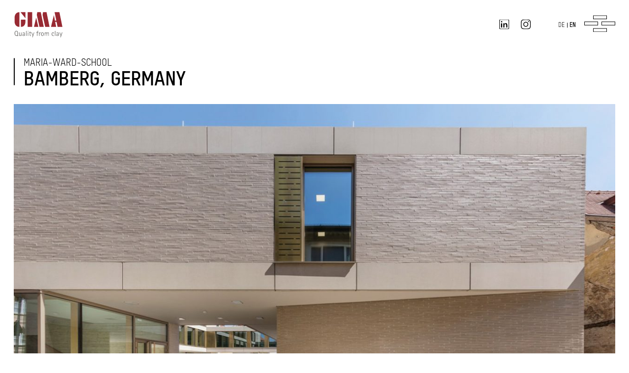

--- FILE ---
content_type: text/html
request_url: https://www.gima-ziegel.de/de/referenzen/maria-ward-schule-bamberg/
body_size: 16456
content:
<!DOCTYPE html>
<html lang="de-DE" class="no-js no-svg">
<head>
    <meta charset="UTF-8">
    <meta name="viewport" content="width=device-width, initial-scale=1">
    <meta name="pinterest" content="nopin" />
    <link rel="profile" href="http://gmpg.org/xfn/11">

    <meta name='robots' content='index, follow, max-image-preview:large, max-snippet:-1, max-video-preview:-1' />
<link rel="alternate" hreflang="de" href="https://www.gima-ziegel.de/de/referenzen/maria-ward-schule-bamberg/" />
<link rel="alternate" hreflang="en" href="https://www.gima-ziegel.de/en/referenzen/maria-ward-schule-bamberg/" />
<link rel="alternate" hreflang="x-default" href="https://www.gima-ziegel.de/de/referenzen/maria-ward-schule-bamberg/" />

	<!-- This site is optimized with the Yoast SEO plugin v26.8 - https://yoast.com/product/yoast-seo-wordpress/ -->
	<title>GIMA - Qualität aus Ton - Maria-Ward-Schule</title>
	<meta name="description" content="Hier finden Sie umfassende Informationen zu unserer Referenz Maria-Ward-Schule. Überzeugen Sie sich von unserer Qualität." />
	<link rel="canonical" href="https://www.gima-ziegel.de/de/referenzen/maria-ward-schule-bamberg/" />
	<meta property="og:locale" content="de_DE" />
	<meta property="og:type" content="article" />
	<meta property="og:title" content="GIMA - Qualität aus Ton - Maria-Ward-Schule" />
	<meta property="og:description" content="Hier finden Sie umfassende Informationen zu unserer Referenz Maria-Ward-Schule. Überzeugen Sie sich von unserer Qualität." />
	<meta property="og:url" content="https://www.gima-ziegel.de/de/referenzen/maria-ward-schule-bamberg/" />
	<meta property="og:site_name" content="Gima" />
	<meta property="article:modified_time" content="2022-02-14T08:02:27+00:00" />
	<meta property="og:image" content="https://www.gima-ziegel.de/wp-content/uploads/HG719_5854_Bamberg_Maria-Ward-Schule_Foto-Gerhard-Hagen.jpg" />
	<meta property="og:image:width" content="1300" />
	<meta property="og:image:height" content="867" />
	<meta property="og:image:type" content="image/jpeg" />
	<meta name="twitter:card" content="summary_large_image" />
	<script type="application/ld+json" class="yoast-schema-graph">{"@context":"https://schema.org","@graph":[{"@type":"WebPage","@id":"https://www.gima-ziegel.de/de/referenzen/maria-ward-schule-bamberg/","url":"https://www.gima-ziegel.de/de/referenzen/maria-ward-schule-bamberg/","name":"GIMA - Qualität aus Ton - Maria-Ward-Schule","isPartOf":{"@id":"https://www.gima-ziegel.de/en/#website"},"primaryImageOfPage":{"@id":"https://www.gima-ziegel.de/de/referenzen/maria-ward-schule-bamberg/#primaryimage"},"image":{"@id":"https://www.gima-ziegel.de/de/referenzen/maria-ward-schule-bamberg/#primaryimage"},"thumbnailUrl":"https://www.gima-ziegel.de/wp-content/uploads/HG719_5854_Bamberg_Maria-Ward-Schule_Foto-Gerhard-Hagen.jpg","datePublished":"2020-07-14T10:10:29+00:00","dateModified":"2022-02-14T08:02:27+00:00","description":"Hier finden Sie umfassende Informationen zu unserer Referenz Maria-Ward-Schule. Überzeugen Sie sich von unserer Qualität.","breadcrumb":{"@id":"https://www.gima-ziegel.de/de/referenzen/maria-ward-schule-bamberg/#breadcrumb"},"inLanguage":"de","potentialAction":[{"@type":"ReadAction","target":["https://www.gima-ziegel.de/de/referenzen/maria-ward-schule-bamberg/"]}]},{"@type":"ImageObject","inLanguage":"de","@id":"https://www.gima-ziegel.de/de/referenzen/maria-ward-schule-bamberg/#primaryimage","url":"https://www.gima-ziegel.de/wp-content/uploads/HG719_5854_Bamberg_Maria-Ward-Schule_Foto-Gerhard-Hagen.jpg","contentUrl":"https://www.gima-ziegel.de/wp-content/uploads/HG719_5854_Bamberg_Maria-Ward-Schule_Foto-Gerhard-Hagen.jpg","width":1300,"height":867,"caption":"Gerhard Hagen"},{"@type":"BreadcrumbList","@id":"https://www.gima-ziegel.de/de/referenzen/maria-ward-schule-bamberg/#breadcrumb","itemListElement":[{"@type":"ListItem","position":1,"name":"Startseite","item":"https://www.gima-ziegel.de/de/"},{"@type":"ListItem","position":2,"name":"Maria-Ward-Schule"}]},{"@type":"WebSite","@id":"https://www.gima-ziegel.de/en/#website","url":"https://www.gima-ziegel.de/en/","name":"Gima","description":"Qualität aus Ton","potentialAction":[{"@type":"SearchAction","target":{"@type":"EntryPoint","urlTemplate":"https://www.gima-ziegel.de/en/?s={search_term_string}"},"query-input":{"@type":"PropertyValueSpecification","valueRequired":true,"valueName":"search_term_string"}}],"inLanguage":"de"}]}</script>
	<!-- / Yoast SEO plugin. -->


<link rel="alternate" title="oEmbed (JSON)" type="application/json+oembed" href="https://www.gima-ziegel.de/de/wp-json/oembed/1.0/embed?url=https%3A%2F%2Fwww.gima-ziegel.de%2Fde%2Freferenzen%2Fmaria-ward-schule-bamberg%2F" />
<link rel="alternate" title="oEmbed (XML)" type="text/xml+oembed" href="https://www.gima-ziegel.de/de/wp-json/oembed/1.0/embed?url=https%3A%2F%2Fwww.gima-ziegel.de%2Fde%2Freferenzen%2Fmaria-ward-schule-bamberg%2F&#038;format=xml" />
<style id='wp-img-auto-sizes-contain-inline-css' type='text/css'>
img:is([sizes=auto i],[sizes^="auto," i]){contain-intrinsic-size:3000px 1500px}
/*# sourceURL=wp-img-auto-sizes-contain-inline-css */
</style>
<link rel='stylesheet' id='formidable-css' href='https://www.gima-ziegel.de/wp-content/plugins/formidable/css/formidableforms.css?ver=128951' type='text/css' media='all' />
<style id='wp-emoji-styles-inline-css' type='text/css'>

	img.wp-smiley, img.emoji {
		display: inline !important;
		border: none !important;
		box-shadow: none !important;
		height: 1em !important;
		width: 1em !important;
		margin: 0 0.07em !important;
		vertical-align: -0.1em !important;
		background: none !important;
		padding: 0 !important;
	}
/*# sourceURL=wp-emoji-styles-inline-css */
</style>
<link rel='stylesheet' id='wp-block-library-css' href='https://www.gima-ziegel.de/wp-includes/css/dist/block-library/style.min.css?ver=6.9' type='text/css' media='all' />
<style id='global-styles-inline-css' type='text/css'>
:root{--wp--preset--aspect-ratio--square: 1;--wp--preset--aspect-ratio--4-3: 4/3;--wp--preset--aspect-ratio--3-4: 3/4;--wp--preset--aspect-ratio--3-2: 3/2;--wp--preset--aspect-ratio--2-3: 2/3;--wp--preset--aspect-ratio--16-9: 16/9;--wp--preset--aspect-ratio--9-16: 9/16;--wp--preset--color--black: #000000;--wp--preset--color--cyan-bluish-gray: #abb8c3;--wp--preset--color--white: #ffffff;--wp--preset--color--pale-pink: #f78da7;--wp--preset--color--vivid-red: #cf2e2e;--wp--preset--color--luminous-vivid-orange: #ff6900;--wp--preset--color--luminous-vivid-amber: #fcb900;--wp--preset--color--light-green-cyan: #7bdcb5;--wp--preset--color--vivid-green-cyan: #00d084;--wp--preset--color--pale-cyan-blue: #8ed1fc;--wp--preset--color--vivid-cyan-blue: #0693e3;--wp--preset--color--vivid-purple: #9b51e0;--wp--preset--gradient--vivid-cyan-blue-to-vivid-purple: linear-gradient(135deg,rgb(6,147,227) 0%,rgb(155,81,224) 100%);--wp--preset--gradient--light-green-cyan-to-vivid-green-cyan: linear-gradient(135deg,rgb(122,220,180) 0%,rgb(0,208,130) 100%);--wp--preset--gradient--luminous-vivid-amber-to-luminous-vivid-orange: linear-gradient(135deg,rgb(252,185,0) 0%,rgb(255,105,0) 100%);--wp--preset--gradient--luminous-vivid-orange-to-vivid-red: linear-gradient(135deg,rgb(255,105,0) 0%,rgb(207,46,46) 100%);--wp--preset--gradient--very-light-gray-to-cyan-bluish-gray: linear-gradient(135deg,rgb(238,238,238) 0%,rgb(169,184,195) 100%);--wp--preset--gradient--cool-to-warm-spectrum: linear-gradient(135deg,rgb(74,234,220) 0%,rgb(151,120,209) 20%,rgb(207,42,186) 40%,rgb(238,44,130) 60%,rgb(251,105,98) 80%,rgb(254,248,76) 100%);--wp--preset--gradient--blush-light-purple: linear-gradient(135deg,rgb(255,206,236) 0%,rgb(152,150,240) 100%);--wp--preset--gradient--blush-bordeaux: linear-gradient(135deg,rgb(254,205,165) 0%,rgb(254,45,45) 50%,rgb(107,0,62) 100%);--wp--preset--gradient--luminous-dusk: linear-gradient(135deg,rgb(255,203,112) 0%,rgb(199,81,192) 50%,rgb(65,88,208) 100%);--wp--preset--gradient--pale-ocean: linear-gradient(135deg,rgb(255,245,203) 0%,rgb(182,227,212) 50%,rgb(51,167,181) 100%);--wp--preset--gradient--electric-grass: linear-gradient(135deg,rgb(202,248,128) 0%,rgb(113,206,126) 100%);--wp--preset--gradient--midnight: linear-gradient(135deg,rgb(2,3,129) 0%,rgb(40,116,252) 100%);--wp--preset--font-size--small: 13px;--wp--preset--font-size--medium: 20px;--wp--preset--font-size--large: 36px;--wp--preset--font-size--x-large: 42px;--wp--preset--spacing--20: 0.44rem;--wp--preset--spacing--30: 0.67rem;--wp--preset--spacing--40: 1rem;--wp--preset--spacing--50: 1.5rem;--wp--preset--spacing--60: 2.25rem;--wp--preset--spacing--70: 3.38rem;--wp--preset--spacing--80: 5.06rem;--wp--preset--shadow--natural: 6px 6px 9px rgba(0, 0, 0, 0.2);--wp--preset--shadow--deep: 12px 12px 50px rgba(0, 0, 0, 0.4);--wp--preset--shadow--sharp: 6px 6px 0px rgba(0, 0, 0, 0.2);--wp--preset--shadow--outlined: 6px 6px 0px -3px rgb(255, 255, 255), 6px 6px rgb(0, 0, 0);--wp--preset--shadow--crisp: 6px 6px 0px rgb(0, 0, 0);}:where(.is-layout-flex){gap: 0.5em;}:where(.is-layout-grid){gap: 0.5em;}body .is-layout-flex{display: flex;}.is-layout-flex{flex-wrap: wrap;align-items: center;}.is-layout-flex > :is(*, div){margin: 0;}body .is-layout-grid{display: grid;}.is-layout-grid > :is(*, div){margin: 0;}:where(.wp-block-columns.is-layout-flex){gap: 2em;}:where(.wp-block-columns.is-layout-grid){gap: 2em;}:where(.wp-block-post-template.is-layout-flex){gap: 1.25em;}:where(.wp-block-post-template.is-layout-grid){gap: 1.25em;}.has-black-color{color: var(--wp--preset--color--black) !important;}.has-cyan-bluish-gray-color{color: var(--wp--preset--color--cyan-bluish-gray) !important;}.has-white-color{color: var(--wp--preset--color--white) !important;}.has-pale-pink-color{color: var(--wp--preset--color--pale-pink) !important;}.has-vivid-red-color{color: var(--wp--preset--color--vivid-red) !important;}.has-luminous-vivid-orange-color{color: var(--wp--preset--color--luminous-vivid-orange) !important;}.has-luminous-vivid-amber-color{color: var(--wp--preset--color--luminous-vivid-amber) !important;}.has-light-green-cyan-color{color: var(--wp--preset--color--light-green-cyan) !important;}.has-vivid-green-cyan-color{color: var(--wp--preset--color--vivid-green-cyan) !important;}.has-pale-cyan-blue-color{color: var(--wp--preset--color--pale-cyan-blue) !important;}.has-vivid-cyan-blue-color{color: var(--wp--preset--color--vivid-cyan-blue) !important;}.has-vivid-purple-color{color: var(--wp--preset--color--vivid-purple) !important;}.has-black-background-color{background-color: var(--wp--preset--color--black) !important;}.has-cyan-bluish-gray-background-color{background-color: var(--wp--preset--color--cyan-bluish-gray) !important;}.has-white-background-color{background-color: var(--wp--preset--color--white) !important;}.has-pale-pink-background-color{background-color: var(--wp--preset--color--pale-pink) !important;}.has-vivid-red-background-color{background-color: var(--wp--preset--color--vivid-red) !important;}.has-luminous-vivid-orange-background-color{background-color: var(--wp--preset--color--luminous-vivid-orange) !important;}.has-luminous-vivid-amber-background-color{background-color: var(--wp--preset--color--luminous-vivid-amber) !important;}.has-light-green-cyan-background-color{background-color: var(--wp--preset--color--light-green-cyan) !important;}.has-vivid-green-cyan-background-color{background-color: var(--wp--preset--color--vivid-green-cyan) !important;}.has-pale-cyan-blue-background-color{background-color: var(--wp--preset--color--pale-cyan-blue) !important;}.has-vivid-cyan-blue-background-color{background-color: var(--wp--preset--color--vivid-cyan-blue) !important;}.has-vivid-purple-background-color{background-color: var(--wp--preset--color--vivid-purple) !important;}.has-black-border-color{border-color: var(--wp--preset--color--black) !important;}.has-cyan-bluish-gray-border-color{border-color: var(--wp--preset--color--cyan-bluish-gray) !important;}.has-white-border-color{border-color: var(--wp--preset--color--white) !important;}.has-pale-pink-border-color{border-color: var(--wp--preset--color--pale-pink) !important;}.has-vivid-red-border-color{border-color: var(--wp--preset--color--vivid-red) !important;}.has-luminous-vivid-orange-border-color{border-color: var(--wp--preset--color--luminous-vivid-orange) !important;}.has-luminous-vivid-amber-border-color{border-color: var(--wp--preset--color--luminous-vivid-amber) !important;}.has-light-green-cyan-border-color{border-color: var(--wp--preset--color--light-green-cyan) !important;}.has-vivid-green-cyan-border-color{border-color: var(--wp--preset--color--vivid-green-cyan) !important;}.has-pale-cyan-blue-border-color{border-color: var(--wp--preset--color--pale-cyan-blue) !important;}.has-vivid-cyan-blue-border-color{border-color: var(--wp--preset--color--vivid-cyan-blue) !important;}.has-vivid-purple-border-color{border-color: var(--wp--preset--color--vivid-purple) !important;}.has-vivid-cyan-blue-to-vivid-purple-gradient-background{background: var(--wp--preset--gradient--vivid-cyan-blue-to-vivid-purple) !important;}.has-light-green-cyan-to-vivid-green-cyan-gradient-background{background: var(--wp--preset--gradient--light-green-cyan-to-vivid-green-cyan) !important;}.has-luminous-vivid-amber-to-luminous-vivid-orange-gradient-background{background: var(--wp--preset--gradient--luminous-vivid-amber-to-luminous-vivid-orange) !important;}.has-luminous-vivid-orange-to-vivid-red-gradient-background{background: var(--wp--preset--gradient--luminous-vivid-orange-to-vivid-red) !important;}.has-very-light-gray-to-cyan-bluish-gray-gradient-background{background: var(--wp--preset--gradient--very-light-gray-to-cyan-bluish-gray) !important;}.has-cool-to-warm-spectrum-gradient-background{background: var(--wp--preset--gradient--cool-to-warm-spectrum) !important;}.has-blush-light-purple-gradient-background{background: var(--wp--preset--gradient--blush-light-purple) !important;}.has-blush-bordeaux-gradient-background{background: var(--wp--preset--gradient--blush-bordeaux) !important;}.has-luminous-dusk-gradient-background{background: var(--wp--preset--gradient--luminous-dusk) !important;}.has-pale-ocean-gradient-background{background: var(--wp--preset--gradient--pale-ocean) !important;}.has-electric-grass-gradient-background{background: var(--wp--preset--gradient--electric-grass) !important;}.has-midnight-gradient-background{background: var(--wp--preset--gradient--midnight) !important;}.has-small-font-size{font-size: var(--wp--preset--font-size--small) !important;}.has-medium-font-size{font-size: var(--wp--preset--font-size--medium) !important;}.has-large-font-size{font-size: var(--wp--preset--font-size--large) !important;}.has-x-large-font-size{font-size: var(--wp--preset--font-size--x-large) !important;}
/*# sourceURL=global-styles-inline-css */
</style>

<style id='classic-theme-styles-inline-css' type='text/css'>
/*! This file is auto-generated */
.wp-block-button__link{color:#fff;background-color:#32373c;border-radius:9999px;box-shadow:none;text-decoration:none;padding:calc(.667em + 2px) calc(1.333em + 2px);font-size:1.125em}.wp-block-file__button{background:#32373c;color:#fff;text-decoration:none}
/*# sourceURL=/wp-includes/css/classic-themes.min.css */
</style>
<link rel='stylesheet' id='contact-form-7-css' href='https://www.gima-ziegel.de/wp-content/plugins/contact-form-7/includes/css/styles.css?ver=6.1.4' type='text/css' media='all' />
<link rel='stylesheet' id='wpcf7-redirect-script-frontend-css' href='https://www.gima-ziegel.de/wp-content/plugins/wpcf7-redirect/build/assets/frontend-script.css?ver=2c532d7e2be36f6af233' type='text/css' media='all' />
<link rel='stylesheet' id='wpml-legacy-horizontal-list-0-css' href='https://www.gima-ziegel.de/wp-content/plugins/sitepress-multilingual-cms/templates/language-switchers/legacy-list-horizontal/style.min.css?ver=1' type='text/css' media='all' />
<link rel='stylesheet' id='bold-style-css' href='https://www.gima-ziegel.de/wp-content/themes/gima/style.css?ver=6.9' type='text/css' media='all' />
<link rel='stylesheet' id='mrd-stylesheet-css' href='https://www.gima-ziegel.de/wp-content/themes/gima/./includes/referenzen-cookie-pdf/gima-references-download/includes/css/style.css?ver=6.9' type='text/css' media='all' />
<link rel='stylesheet' id='ziegel-mrd-stylesheet-css' href='https://www.gima-ziegel.de/wp-content/themes/gima/./includes/ziegel-cookie/gima-ziegel-download/includes/css/style.css?ver=6.9' type='text/css' media='all' />
<link rel='stylesheet' id='muster-mrd-stylesheet-css' href='https://www.gima-ziegel.de/wp-content/themes/gima/./includes/muster-cookie/gima-muster-download/includes/css/style.css?ver=6.9' type='text/css' media='all' />
<link rel='stylesheet' id='verband-mrd-stylesheet-css' href='https://www.gima-ziegel.de/wp-content/themes/gima/./includes/verband-cookie/gima-verband-download/includes/css/style.css?ver=6.9' type='text/css' media='all' />
<link rel='stylesheet' id='download-mrd-stylesheet-css' href='https://www.gima-ziegel.de/wp-content/themes/gima/./includes/download-cookie/gima-download-download/includes/css/style.css?ver=6.9' type='text/css' media='all' />
<link rel='stylesheet' id='tablepress-default-css' href='https://www.gima-ziegel.de/wp-content/plugins/tablepress/css/build/default.css?ver=3.2.6' type='text/css' media='all' />
<link rel='stylesheet' id='borlabs-cookie-custom-css' href='https://www.gima-ziegel.de/wp-content/cache/borlabs-cookie/1/borlabs-cookie-1-de.css?ver=3.3.23-31' type='text/css' media='all' />
<script type="text/javascript" id="wpml-cookie-js-extra">
/* <![CDATA[ */
var wpml_cookies = {"wp-wpml_current_language":{"value":"de","expires":1,"path":"/"}};
var wpml_cookies = {"wp-wpml_current_language":{"value":"de","expires":1,"path":"/"}};
//# sourceURL=wpml-cookie-js-extra
/* ]]> */
</script>
<script type="text/javascript" src="https://www.gima-ziegel.de/wp-content/plugins/sitepress-multilingual-cms/res/js/cookies/language-cookie.js?ver=486900" id="wpml-cookie-js" defer="defer" data-wp-strategy="defer"></script>
<script type="text/javascript" src="https://www.gima-ziegel.de/wp-includes/js/jquery/jquery.min.js?ver=3.7.1" id="jquery-core-js"></script>
<script type="text/javascript" src="https://www.gima-ziegel.de/wp-includes/js/jquery/jquery-migrate.min.js?ver=3.4.1" id="jquery-migrate-js"></script>
<script type="text/javascript" src="https://www.gima-ziegel.de/wp-content/themes/gima/./includes/referenzen-cookie-pdf/gima-references-download/includes/js/jquery.redirect.js?ver=1.1.4" id="jquery-redirect-script-js"></script>
<script type="text/javascript" src="https://www.gima-ziegel.de/wp-content/themes/gima/./includes/referenzen-cookie-pdf/gima-references-download/includes/js/dep.js?ver=1.0.0" id="dependency-script-js"></script>
<script type="text/javascript" src="https://www.gima-ziegel.de/wp-content/themes/gima/./includes/referenzen-cookie-pdf/gima-references-download/includes/js/cookie.js?ver=1.0.0" id="cookie-script-js"></script>
<script type="text/javascript" src="https://www.gima-ziegel.de/wp-content/themes/gima/./includes/referenzen-cookie-pdf/gima-references-download/includes/js/frontend.js?ver=1.0.0" id="frontend-script-js"></script>
<script type="text/javascript" src="https://www.gima-ziegel.de/wp-content/themes/gima/./includes/referenzen-cookie-pdf/gima-references-download/includes/js/user-actions.js?ver=1.0.0" id="user-actions-script-js"></script>
<script type="text/javascript" src="https://www.gima-ziegel.de/wp-content/themes/gima/./includes/referenzen-cookie-pdf/gima-references-download/includes/js/main.js?ver=1.0.0" id="main-script-js"></script>
<script type="text/javascript" src="https://www.gima-ziegel.de/wp-content/themes/gima/./includes/ziegel-cookie/gima-ziegel-download/includes/js/dep.js?ver=1.0.0" id="ziegel-dependency-script-js"></script>
<script type="text/javascript" src="https://www.gima-ziegel.de/wp-content/themes/gima/./includes/ziegel-cookie/gima-ziegel-download/includes/js/cookie.js?ver=1.0.0" id="ziegel-cookie-script-js"></script>
<script type="text/javascript" src="https://www.gima-ziegel.de/wp-content/themes/gima/./includes/ziegel-cookie/gima-ziegel-download/includes/js/frontend.js?ver=1.0.0" id="ziegel-frontend-script-js"></script>
<script type="text/javascript" src="https://www.gima-ziegel.de/wp-content/themes/gima/./includes/ziegel-cookie/gima-ziegel-download/includes/js/user-actions.js?ver=1.0.0" id="ziegel-user-actions-script-js"></script>
<script type="text/javascript" src="https://www.gima-ziegel.de/wp-content/themes/gima/./includes/muster-cookie/gima-muster-download/includes/js/dep.js?ver=1.0.0" id="muster-dependency-script-js"></script>
<script type="text/javascript" src="https://www.gima-ziegel.de/wp-content/themes/gima/./includes/muster-cookie/gima-muster-download/includes/js/cookie.js?ver=1.0.0" id="muster-cookie-script-js"></script>
<script type="text/javascript" src="https://www.gima-ziegel.de/wp-content/themes/gima/./includes/muster-cookie/gima-muster-download/includes/js/frontend.js?ver=1.0.0" id="muster-frontend-script-js"></script>
<script type="text/javascript" src="https://www.gima-ziegel.de/wp-content/themes/gima/./includes/muster-cookie/gima-muster-download/includes/js/user-actions.js?ver=1.0.0" id="muster-user-actions-script-js"></script>
<script type="text/javascript" src="https://www.gima-ziegel.de/wp-content/themes/gima/./includes/verband-cookie/gima-verband-download/includes/js/dep.js?ver=1.0.0" id="verband-dependency-script-js"></script>
<script type="text/javascript" src="https://www.gima-ziegel.de/wp-content/themes/gima/./includes/verband-cookie/gima-verband-download/includes/js/cookie.js?ver=1.0.0" id="verband-cookie-script-js"></script>
<script type="text/javascript" src="https://www.gima-ziegel.de/wp-content/themes/gima/./includes/verband-cookie/gima-verband-download/includes/js/frontend.js?ver=1.0.0" id="verband-frontend-script-js"></script>
<script type="text/javascript" src="https://www.gima-ziegel.de/wp-content/themes/gima/./includes/verband-cookie/gima-verband-download/includes/js/user-actions.js?ver=1.0.0" id="verband-user-actions-script-js"></script>
<script type="text/javascript" src="https://www.gima-ziegel.de/wp-content/themes/gima/./includes/download-cookie/gima-download-download/includes/js/dep.js?ver=1.0.0" id="download-dependency-script-js"></script>
<script type="text/javascript" src="https://www.gima-ziegel.de/wp-content/themes/gima/./includes/download-cookie/gima-download-download/includes/js/cookie.js?ver=1.0.0" id="download-cookie-script-js"></script>
<script type="text/javascript" src="https://www.gima-ziegel.de/wp-content/themes/gima/./includes/download-cookie/gima-download-download/includes/js/frontend.js?ver=1.0.0" id="download-frontend-script-js"></script>
<script type="text/javascript" src="https://www.gima-ziegel.de/wp-content/themes/gima/./includes/download-cookie/gima-download-download/includes/js/user-actions.js?ver=1.0.0" id="download-user-actions-script-js"></script>
<script type="text/javascript" id="wpml-browser-redirect-js-extra">
/* <![CDATA[ */
var wpml_browser_redirect_params = {"pageLanguage":"de","languageUrls":{"de_de":"https://www.gima-ziegel.de/de/referenzen/maria-ward-schule-bamberg/","de":"https://www.gima-ziegel.de/de/referenzen/maria-ward-schule-bamberg/","en_us":"https://www.gima-ziegel.de/en/referenzen/maria-ward-schule-bamberg/","en":"https://www.gima-ziegel.de/en/referenzen/maria-ward-schule-bamberg/","us":"https://www.gima-ziegel.de/en/referenzen/maria-ward-schule-bamberg/"},"cookie":{"name":"_icl_visitor_lang_js","domain":"www.gima-ziegel.de","path":"/","expiration":24}};
//# sourceURL=wpml-browser-redirect-js-extra
/* ]]> */
</script>
<script type="text/javascript" src="https://www.gima-ziegel.de/wp-content/plugins/sitepress-multilingual-cms/dist/js/browser-redirect/app.js?ver=486900" id="wpml-browser-redirect-js"></script>
<script data-no-optimize="1" data-no-minify="1" data-cfasync="false" nowprocket type="text/javascript" src="https://www.gima-ziegel.de/wp-content/cache/borlabs-cookie/1/borlabs-cookie-config-de.json.js?ver=3.3.23-39" id="borlabs-cookie-config-js"></script>
<script data-no-optimize="1" data-no-minify="1" data-cfasync="false" nowprocket type="text/javascript" src="https://www.gima-ziegel.de/wp-content/plugins/borlabs-cookie/assets/javascript/borlabs-cookie-prioritize.min.js?ver=3.3.23" id="borlabs-cookie-prioritize-js"></script>
<script></script><link rel="https://api.w.org/" href="https://www.gima-ziegel.de/de/wp-json/" /><link rel="alternate" title="JSON" type="application/json" href="https://www.gima-ziegel.de/de/wp-json/wp/v2/referenzen/1642" /><link rel="EditURI" type="application/rsd+xml" title="RSD" href="https://www.gima-ziegel.de/xmlrpc.php?rsd" />
<meta name="generator" content="WordPress 6.9" />
<link rel='shortlink' href='https://www.gima-ziegel.de/de/?p=1642' />
<meta name="generator" content="WPML ver:4.8.6 stt:1,3;" />
<script>document.documentElement.className += " js";</script>
<script nowprocket data-borlabs-cookie-script-blocker-ignore>
if ('0' === '1' && ('0' === '1' || '1' === '1')) {
    window['gtag_enable_tcf_support'] = true;
}
window.dataLayer = window.dataLayer || [];
if (typeof gtag !== 'function') {
    function gtag() {
        dataLayer.push(arguments);
    }
}
gtag('set', 'developer_id.dYjRjMm', true);
if ('0' === '1' || '1' === '1') {
    if (window.BorlabsCookieGoogleConsentModeDefaultSet !== true) {
        let getCookieValue = function (name) {
            return document.cookie.match('(^|;)\\s*' + name + '\\s*=\\s*([^;]+)')?.pop() || '';
        };
        let cookieValue = getCookieValue('borlabs-cookie-gcs');
        let consentsFromCookie = {};
        if (cookieValue !== '') {
            consentsFromCookie = JSON.parse(decodeURIComponent(cookieValue));
        }
        let defaultValues = {
            'ad_storage': 'denied',
            'ad_user_data': 'denied',
            'ad_personalization': 'denied',
            'analytics_storage': 'denied',
            'functionality_storage': 'denied',
            'personalization_storage': 'denied',
            'security_storage': 'denied',
            'wait_for_update': 500,
        };
        gtag('consent', 'default', { ...defaultValues, ...consentsFromCookie });
    }
    window.BorlabsCookieGoogleConsentModeDefaultSet = true;
    let borlabsCookieConsentChangeHandler = function () {
        window.dataLayer = window.dataLayer || [];
        if (typeof gtag !== 'function') { function gtag(){dataLayer.push(arguments);} }

        let getCookieValue = function (name) {
            return document.cookie.match('(^|;)\\s*' + name + '\\s*=\\s*([^;]+)')?.pop() || '';
        };
        let cookieValue = getCookieValue('borlabs-cookie-gcs');
        let consentsFromCookie = {};
        if (cookieValue !== '') {
            consentsFromCookie = JSON.parse(decodeURIComponent(cookieValue));
        }

        consentsFromCookie.analytics_storage = BorlabsCookie.Consents.hasConsent('google-analytics') ? 'granted' : 'denied';

        BorlabsCookie.CookieLibrary.setCookie(
            'borlabs-cookie-gcs',
            JSON.stringify(consentsFromCookie),
            BorlabsCookie.Settings.automaticCookieDomainAndPath.value ? '' : BorlabsCookie.Settings.cookieDomain.value,
            BorlabsCookie.Settings.cookiePath.value,
            BorlabsCookie.Cookie.getPluginCookie().expires,
            BorlabsCookie.Settings.cookieSecure.value,
            BorlabsCookie.Settings.cookieSameSite.value
        );
    }
    document.addEventListener('borlabs-cookie-consent-saved', borlabsCookieConsentChangeHandler);
    document.addEventListener('borlabs-cookie-handle-unblock', borlabsCookieConsentChangeHandler);
}
if ('0' === '1') {
    gtag("js", new Date());
    gtag("config", "unwichtig", {"anonymize_ip": true});

    (function (w, d, s, i) {
        var f = d.getElementsByTagName(s)[0],
            j = d.createElement(s);
        j.async = true;
        j.src =
            "https://www.googletagmanager.com/gtag/js?id=" + i;
        f.parentNode.insertBefore(j, f);
    })(window, document, "script", "unwichtig");
}
</script><script nowprocket data-no-optimize="1" data-no-minify="1" data-cfasync="false" data-borlabs-cookie-script-blocker-ignore>
    (function () {
        if ('0' === '1' && '1' === '1') {
            window['gtag_enable_tcf_support'] = true;
        }
        window.dataLayer = window.dataLayer || [];
        if (typeof window.gtag !== 'function') {
            window.gtag = function () {
                window.dataLayer.push(arguments);
            };
        }
        gtag('set', 'developer_id.dYjRjMm', true);
        if ('1' === '1') {
            let getCookieValue = function (name) {
                return document.cookie.match('(^|;)\\s*' + name + '\\s*=\\s*([^;]+)')?.pop() || '';
            };
            const gtmRegionsData = '[{"google-tag-manager-cm-region":"","google-tag-manager-cm-default-ad-storage":"denied","google-tag-manager-cm-default-ad-personalization":"denied","google-tag-manager-cm-default-ad-user-data":"denied","google-tag-manager-cm-default-analytics-storage":"denied","google-tag-manager-cm-default-functionality-storage":"denied","google-tag-manager-cm-default-personalization-storage":"denied","google-tag-manager-cm-default-security-storage":"denied"}]';
            let gtmRegions = [];
            if (gtmRegionsData !== '\{\{ google-tag-manager-cm-regional-defaults \}\}') {
                gtmRegions = JSON.parse(gtmRegionsData);
            }
            let defaultRegion = null;
            for (let gtmRegionIndex in gtmRegions) {
                let gtmRegion = gtmRegions[gtmRegionIndex];
                if (gtmRegion['google-tag-manager-cm-region'] === '') {
                    defaultRegion = gtmRegion;
                } else {
                    gtag('consent', 'default', {
                        'ad_storage': gtmRegion['google-tag-manager-cm-default-ad-storage'],
                        'ad_user_data': gtmRegion['google-tag-manager-cm-default-ad-user-data'],
                        'ad_personalization': gtmRegion['google-tag-manager-cm-default-ad-personalization'],
                        'analytics_storage': gtmRegion['google-tag-manager-cm-default-analytics-storage'],
                        'functionality_storage': gtmRegion['google-tag-manager-cm-default-functionality-storage'],
                        'personalization_storage': gtmRegion['google-tag-manager-cm-default-personalization-storage'],
                        'security_storage': gtmRegion['google-tag-manager-cm-default-security-storage'],
                        'region': gtmRegion['google-tag-manager-cm-region'].toUpperCase().split(','),
						'wait_for_update': 500,
                    });
                }
            }
            let cookieValue = getCookieValue('borlabs-cookie-gcs');
            let consentsFromCookie = {};
            if (cookieValue !== '') {
                consentsFromCookie = JSON.parse(decodeURIComponent(cookieValue));
            }
            let defaultValues = {
                'ad_storage': defaultRegion === null ? 'denied' : defaultRegion['google-tag-manager-cm-default-ad-storage'],
                'ad_user_data': defaultRegion === null ? 'denied' : defaultRegion['google-tag-manager-cm-default-ad-user-data'],
                'ad_personalization': defaultRegion === null ? 'denied' : defaultRegion['google-tag-manager-cm-default-ad-personalization'],
                'analytics_storage': defaultRegion === null ? 'denied' : defaultRegion['google-tag-manager-cm-default-analytics-storage'],
                'functionality_storage': defaultRegion === null ? 'denied' : defaultRegion['google-tag-manager-cm-default-functionality-storage'],
                'personalization_storage': defaultRegion === null ? 'denied' : defaultRegion['google-tag-manager-cm-default-personalization-storage'],
                'security_storage': defaultRegion === null ? 'denied' : defaultRegion['google-tag-manager-cm-default-security-storage'],
                'wait_for_update': 500,
            };
            gtag('consent', 'default', {...defaultValues, ...consentsFromCookie});
            gtag('set', 'ads_data_redaction', true);
        }

        if ('0' === '1') {
            let url = new URL(window.location.href);

            if ((url.searchParams.has('gtm_debug') && url.searchParams.get('gtm_debug') !== '') || document.cookie.indexOf('__TAG_ASSISTANT=') !== -1 || document.documentElement.hasAttribute('data-tag-assistant-present')) {
                /* GTM block start */
                (function(w,d,s,l,i){w[l]=w[l]||[];w[l].push({'gtm.start':
                        new Date().getTime(),event:'gtm.js'});var f=d.getElementsByTagName(s)[0],
                    j=d.createElement(s),dl=l!='dataLayer'?'&l='+l:'';j.async=true;j.src=
                    'https://www.googletagmanager.com/gtm.js?id='+i+dl;f.parentNode.insertBefore(j,f);
                })(window,document,'script','dataLayer','GTM-WNWHKFQ');
                /* GTM block end */
            } else {
                /* GTM block start */
                (function(w,d,s,l,i){w[l]=w[l]||[];w[l].push({'gtm.start':
                        new Date().getTime(),event:'gtm.js'});var f=d.getElementsByTagName(s)[0],
                    j=d.createElement(s),dl=l!='dataLayer'?'&l='+l:'';j.async=true;j.src=
                    'https://www.gima-ziegel.de/wp-content/uploads/borlabs-cookie/' + i + '.js?ver=not-set-yet';f.parentNode.insertBefore(j,f);
                })(window,document,'script','dataLayer','GTM-WNWHKFQ');
                /* GTM block end */
            }
        }


        let borlabsCookieConsentChangeHandler = function () {
            window.dataLayer = window.dataLayer || [];
            if (typeof window.gtag !== 'function') {
                window.gtag = function() {
                    window.dataLayer.push(arguments);
                };
            }

            let consents = BorlabsCookie.Cookie.getPluginCookie().consents;

            if ('1' === '1') {
                let gtmConsents = {};
                let customConsents = {};

				let services = BorlabsCookie.Services._services;

				for (let service in services) {
					if (service !== 'borlabs-cookie') {
						customConsents['borlabs_cookie_' + service.replaceAll('-', '_')] = BorlabsCookie.Consents.hasConsent(service) ? 'granted' : 'denied';
					}
				}

                if ('0' === '1') {
                    gtmConsents = {
                        'analytics_storage': BorlabsCookie.Consents.hasConsentForServiceGroup('essential') === true ? 'granted' : 'denied',
                        'functionality_storage': BorlabsCookie.Consents.hasConsentForServiceGroup('essential') === true ? 'granted' : 'denied',
                        'personalization_storage': BorlabsCookie.Consents.hasConsentForServiceGroup('essential') === true ? 'granted' : 'denied',
                        'security_storage': BorlabsCookie.Consents.hasConsentForServiceGroup('essential') === true ? 'granted' : 'denied',
                    };
                } else {
                    gtmConsents = {
                        'ad_storage': BorlabsCookie.Consents.hasConsentForServiceGroup('essential') === true ? 'granted' : 'denied',
                        'ad_user_data': BorlabsCookie.Consents.hasConsentForServiceGroup('essential') === true ? 'granted' : 'denied',
                        'ad_personalization': BorlabsCookie.Consents.hasConsentForServiceGroup('essential') === true ? 'granted' : 'denied',
                        'analytics_storage': BorlabsCookie.Consents.hasConsentForServiceGroup('essential') === true ? 'granted' : 'denied',
                        'functionality_storage': BorlabsCookie.Consents.hasConsentForServiceGroup('essential') === true ? 'granted' : 'denied',
                        'personalization_storage': BorlabsCookie.Consents.hasConsentForServiceGroup('essential') === true ? 'granted' : 'denied',
                        'security_storage': BorlabsCookie.Consents.hasConsentForServiceGroup('essential') === true ? 'granted' : 'denied',
                    };
                }
                BorlabsCookie.CookieLibrary.setCookie(
                    'borlabs-cookie-gcs',
                    JSON.stringify(gtmConsents),
                    BorlabsCookie.Settings.automaticCookieDomainAndPath.value ? '' : BorlabsCookie.Settings.cookieDomain.value,
                    BorlabsCookie.Settings.cookiePath.value,
                    BorlabsCookie.Cookie.getPluginCookie().expires,
                    BorlabsCookie.Settings.cookieSecure.value,
                    BorlabsCookie.Settings.cookieSameSite.value
                );
                gtag('consent', 'update', {...gtmConsents, ...customConsents});
            }


            for (let serviceGroup in consents) {
                for (let service of consents[serviceGroup]) {
                    if (!window.BorlabsCookieGtmPackageSentEvents.includes(service) && service !== 'borlabs-cookie') {
                        window.dataLayer.push({
                            event: 'borlabs-cookie-opt-in-' + service,
                        });
                        window.BorlabsCookieGtmPackageSentEvents.push(service);
                    }
                }
            }
            let afterConsentsEvent = document.createEvent('Event');
            afterConsentsEvent.initEvent('borlabs-cookie-google-tag-manager-after-consents', true, true);
            document.dispatchEvent(afterConsentsEvent);
        };
        window.BorlabsCookieGtmPackageSentEvents = [];
        document.addEventListener('borlabs-cookie-consent-saved', borlabsCookieConsentChangeHandler);
        document.addEventListener('borlabs-cookie-handle-unblock', borlabsCookieConsentChangeHandler);
    })();
</script><meta name="generator" content="Powered by WPBakery Page Builder - drag and drop page builder for WordPress."/>
<link rel="icon" href="https://www.gima-ziegel.de/wp-content/uploads/cropped-Gima_Favicon_512x512-32x32.png" sizes="32x32" />
<link rel="icon" href="https://www.gima-ziegel.de/wp-content/uploads/cropped-Gima_Favicon_512x512-192x192.png" sizes="192x192" />
<link rel="apple-touch-icon" href="https://www.gima-ziegel.de/wp-content/uploads/cropped-Gima_Favicon_512x512-180x180.png" />
<meta name="msapplication-TileImage" content="https://www.gima-ziegel.de/wp-content/uploads/cropped-Gima_Favicon_512x512-270x270.png" />
<noscript><style> .wpb_animate_when_almost_visible { opacity: 1; }</style></noscript><meta name="generator" content="WP Rocket 3.20.3" data-wpr-features="wpr_desktop" /></head>

<body class="wp-singular referenzen-template-default single single-referenzen postid-1642 wp-theme-gima wpb-js-composer js-comp-ver-8.7.2 vc_responsive">
    <div data-rocket-location-hash="54257ff4dc2eb7aae68fa23eb5f11e06" id="page" class="site">

        <header data-rocket-location-hash="6f593a01566e09a96859d5398d1e0781" id="header" class="site-header" role="banner">
                        <div data-rocket-location-hash="5cd83cba399d508b78dc1100d7c0521b" class="site-branding">
                <a href="https://www.gima-ziegel.de/de/">
                    <img src="https://www.gima-ziegel.de/wp-content/themes/gima/includes/images/logo/gima_logo.svg"
                         alt="Gima"/>
                </a>
            </div>
			            <div data-rocket-location-hash="5107b32b37d0a92ea486041c8cc65c7b" class="logo-white">
                <a href="https://www.gima-ziegel.de/de/">
                                            <img src="/wp-content/themes/gima/includes/images/logo/gima_logo_white.svg">
                                     </a>
            </div>
            <div data-rocket-location-hash="ef0e6bce6b899d4d2c02a8590621ee7d" class="social-media-wrapper">
                <div class="social-white">
                    <a href="https://www.linkedin.com/company/girnghuber-gmbh/" target="_blank" rel="noopener">
                        <img src="/wp-content/themes/gima/includes/images/In_Gima_white.svg">
                    </a>
                    <a href="https://www.instagram.com/gima.ziegel/" target="_blank" rel="noopener">
                        <img src="/wp-content/themes/gima/includes/images/Instagram_Gima_white.svg">
                    </a>
                </div>
                <div class="social">
                    <a href="https://www.linkedin.com/company/girnghuber-gmbh/" target="_blank" rel="noopener">
                        <img src="/wp-content/themes/gima/includes/images/In_Gima.svg">
                    </a>
                    <a href="https://www.instagram.com/gima.ziegel/" target="_blank" rel="noopener">
                        <img src="/wp-content/themes/gima/includes/images/Instagram_Gima.svg">
                    </a>
                </div>
            </div>
            <div class="nav-section">
                
<div class="wpml-ls-statics-shortcode_actions wpml-ls wpml-ls-legacy-list-horizontal">
	<ul role="menu"><li class="wpml-ls-slot-shortcode_actions wpml-ls-item wpml-ls-item-de wpml-ls-current-language wpml-ls-first-item wpml-ls-item-legacy-list-horizontal" role="none">
				<a href="https://www.gima-ziegel.de/de/referenzen/maria-ward-schule-bamberg/" class="wpml-ls-link" role="menuitem" >
                    <span class="wpml-ls-native" role="menuitem">DE</span></a>
			</li><li class="wpml-ls-slot-shortcode_actions wpml-ls-item wpml-ls-item-en wpml-ls-last-item wpml-ls-item-legacy-list-horizontal" role="none">
				<a href="https://www.gima-ziegel.de/en/referenzen/maria-ward-schule-bamberg/" class="wpml-ls-link" role="menuitem"  aria-label="Zu EN wechseln" title="Zu EN wechseln" >
                    <span class="wpml-ls-display">EN</span></a>
			</li></ul>
</div>
                <div class="menu-switch">
                    <img src="/wp-content/themes/gima/includes/images/hamburger.svg" alt="Menu">
                </div>
                <div class="menu-switch-white">
                    <img src="/wp-content/themes/gima/includes/images/hamburger-white.svg" alt="Menu">
                </div>
            </div>
        </header><!-- #header -->

        <div data-rocket-location-hash="a4b54f42d3df9b7a1b4fe2c1a8314f17" class="menu-slide">
            <div data-rocket-location-hash="cdee2ea6d39aab69fd63df20166dad23" class="top">
                
<div class="wpml-ls-statics-shortcode_actions wpml-ls wpml-ls-legacy-list-horizontal">
	<ul role="menu"><li class="wpml-ls-slot-shortcode_actions wpml-ls-item wpml-ls-item-de wpml-ls-current-language wpml-ls-first-item wpml-ls-item-legacy-list-horizontal" role="none">
				<a href="https://www.gima-ziegel.de/de/referenzen/maria-ward-schule-bamberg/" class="wpml-ls-link" role="menuitem" >
                    <span class="wpml-ls-native" role="menuitem">DE</span></a>
			</li><li class="wpml-ls-slot-shortcode_actions wpml-ls-item wpml-ls-item-en wpml-ls-last-item wpml-ls-item-legacy-list-horizontal" role="none">
				<a href="https://www.gima-ziegel.de/en/referenzen/maria-ward-schule-bamberg/" class="wpml-ls-link" role="menuitem"  aria-label="Zu EN wechseln" title="Zu EN wechseln" >
                    <span class="wpml-ls-display">EN</span></a>
			</li></ul>
</div>
                <div class="close">
                    <span>schließen</span>
                    <img src="/wp-content/themes/gima/includes/images/close.svg" alt="Close">
                </div>
            </div>
            <div class="nav-heading h1">Qualität aus Ton</div>
                        <nav class="primary-navigation" role="navigation"
                 aria-label="Primary Navigation">
				<div class="menu-hauptnavigation-container"><ul id="menu-hauptnavigation" class="primary-menu"><li id="menu-item-759" class="menu-item menu-item-type-post_type menu-item-object-page menu-item-has-children menu-item-759"><a href="https://www.gima-ziegel.de/de/fassade/" data-ps2id-api="true">Klinker &#038; Fassade</a>
<ul class="sub-menu">
	<li id="menu-item-3984" class="menu-item menu-item-type-custom menu-item-object-custom menu-item-3984"><a href="/de/fassade#produktsortiment" data-ps2id-api="true">Produktsortiment</a></li>
	<li id="menu-item-3985" class="menu-item menu-item-type-custom menu-item-object-custom menu-item-3985"><a href="/de/musterbestellung/?produktkategorie=klinker-fassade#farblisting" data-ps2id-api="true">Farbvielfalt</a></li>
	<li id="menu-item-3988" class="menu-item menu-item-type-custom menu-item-object-custom menu-item-3988"><a href="/de/referenzen/?produktkategorie=klinker-fassade#referenzlisting" data-ps2id-api="true">Referenzen</a></li>
	<li id="menu-item-3989" class="menu-item menu-item-type-custom menu-item-object-custom menu-item-3989"><a href="/de/fassadentechnik" data-ps2id-api="true">Klinkerwissen</a></li>
</ul>
</li>
<li id="menu-item-760" class="menu-item menu-item-type-post_type menu-item-object-page menu-item-has-children menu-item-760"><a href="https://www.gima-ziegel.de/de/boden/" data-ps2id-api="true">Pflaster &#038; Boden</a>
<ul class="sub-menu">
	<li id="menu-item-3990" class="menu-item menu-item-type-custom menu-item-object-custom menu-item-3990"><a href="/de/boden#produktsortiment" data-ps2id-api="true">Produktsortiment</a></li>
	<li id="menu-item-3991" class="menu-item menu-item-type-custom menu-item-object-custom menu-item-3991"><a href="/de/musterbestellung/?produktkategorie=pflaster-boden#farblisting" data-ps2id-api="true">Farbvielfalt</a></li>
	<li id="menu-item-3992" class="menu-item menu-item-type-custom menu-item-object-custom menu-item-3992"><a href="/de/referenzen/?produktkategorie=pflaster-boden#referenzlisting" data-ps2id-api="true">Referenzen</a></li>
	<li id="menu-item-3993" class="menu-item menu-item-type-custom menu-item-object-custom menu-item-3993"><a href="/de/bodentechnik" data-ps2id-api="true">Klinkerwissen</a></li>
	<li id="menu-item-12275" class="menu-item menu-item-type-post_type menu-item-object-page menu-item-12275"><a href="https://www.gima-ziegel.de/de/verlegehinweise/" data-ps2id-api="true">Verlegehinweise</a></li>
	<li id="menu-item-13429" class="menu-item menu-item-type-custom menu-item-object-custom menu-item-13429"><a href="https://www.gima-ziegel.de/de/?page_id=13422&#038;preview=true" data-ps2id-api="true">Aktuelle Sonderposten</a></li>
</ul>
</li>
<li id="menu-item-15286" class="menu-item menu-item-type-post_type menu-item-object-page menu-item-has-children menu-item-15286"><a href="https://www.gima-ziegel.de/de/rohbausortiment/" data-ps2id-api="true">Mauerziegel &#038; Rohbau</a>
<ul class="sub-menu">
	<li id="menu-item-3994" class="menu-item menu-item-type-custom menu-item-object-custom menu-item-3994"><a href="/de/rohbausortiment/#produktsortiment" data-ps2id-api="true">Produktsortiment</a></li>
	<li id="menu-item-15287" class="menu-item menu-item-type-post_type menu-item-object-page menu-item-15287"><a href="https://www.gima-ziegel.de/de/bautechnik/" data-ps2id-api="true">Bautechnik</a></li>
	<li id="menu-item-4009" class="menu-item menu-item-type-post_type menu-item-object-page menu-item-4009"><a href="https://www.gima-ziegel.de/de/planungshilfe/" data-ps2id-api="true">Planungshilfe-Tool</a></li>
</ul>
</li>
<li id="menu-item-12490" class="menu-item menu-item-type-custom menu-item-object-custom menu-item-12490"><a href="http://gima-lehmziegel.de" data-ps2id-api="true">Lehmziegel</a></li>
<li id="menu-item-761" class="menu-item menu-item-type-post_type menu-item-object-page menu-item-761"><a href="https://www.gima-ziegel.de/de/referenzen/" data-ps2id-api="true">Referenzen</a></li>
<li id="menu-item-12579" class="menu-item menu-item-type-post_type menu-item-object-page menu-item-has-children menu-item-12579"><a href="https://www.gima-ziegel.de/de/planer-service/" data-ps2id-api="true">Planerservice</a>
<ul class="sub-menu">
	<li id="menu-item-12580" class="menu-item menu-item-type-custom menu-item-object-custom menu-item-12580"><a href="https://www.gima-ziegel.de/de/planer-service/" data-ps2id-api="true">News &#038; Inspiration</a></li>
	<li id="menu-item-3013" class="menu-item menu-item-type-post_type menu-item-object-page menu-item-3013"><a href="https://www.gima-ziegel.de/de/musterbestellung/" data-ps2id-api="true">Muster &#038; Texturen</a></li>
	<li id="menu-item-1226" class="menu-item menu-item-type-post_type menu-item-object-page menu-item-1226"><a href="https://www.gima-ziegel.de/de/projektberatung/" data-ps2id-api="true">Projektberatung</a></li>
	<li id="menu-item-4136" class="menu-item menu-item-type-post_type menu-item-object-page menu-item-4136"><a href="https://www.gima-ziegel.de/de/fassadentechnik/" data-ps2id-api="true">Technikwissen Fassade</a></li>
	<li id="menu-item-4135" class="menu-item menu-item-type-post_type menu-item-object-page menu-item-4135"><a href="https://www.gima-ziegel.de/de/bodentechnik/" data-ps2id-api="true">Technikwissen Boden</a></li>
</ul>
</li>
<li id="menu-item-828" class="menu-item menu-item-type-post_type menu-item-object-page menu-item-has-children menu-item-828"><a href="https://www.gima-ziegel.de/de/download-bestellportal/" data-ps2id-api="true">Download- &#038; Bestellportal</a>
<ul class="sub-menu">
	<li id="menu-item-8949" class="menu-item menu-item-type-custom menu-item-object-custom menu-item-8949"><a href="/de/download-bestellportal/?dokumententyp=architektenbox#downloads" data-ps2id-api="true">Architektenbox</a></li>
	<li id="menu-item-4004" class="menu-item menu-item-type-custom menu-item-object-custom menu-item-4004"><a href="/de/download-bestellportal/?dokumententyp=broschueren#downloads" data-ps2id-api="true">Broschüren &#038; Listen</a></li>
	<li id="menu-item-12485" class="menu-item menu-item-type-custom menu-item-object-custom menu-item-12485"><a href="/de/download-bestellportal/?dokumententyp=privatkunden#downloads" data-ps2id-api="true">Privatkunden</a></li>
	<li id="menu-item-4006" class="menu-item menu-item-type-custom menu-item-object-custom menu-item-4006"><a href="/de/download-bestellportal/#presse" data-ps2id-api="true">Presse</a></li>
</ul>
</li>
<li id="menu-item-840" class="menu-item menu-item-type-post_type menu-item-object-page menu-item-has-children menu-item-840"><a href="https://www.gima-ziegel.de/de/unternehmen/" data-ps2id-api="true">Unternehmen</a>
<ul class="sub-menu">
	<li id="menu-item-10948" class="menu-item menu-item-type-custom menu-item-object-custom menu-item-10948"><a href="/de/unternehmen" data-ps2id-api="true">Über Uns</a></li>
	<li id="menu-item-11564" class="menu-item menu-item-type-post_type menu-item-object-page menu-item-11564"><a href="https://www.gima-ziegel.de/de/nachhaltigkeit/" data-ps2id-api="true">Nachhaltigkeit</a></li>
	<li id="menu-item-10949" class="menu-item menu-item-type-custom menu-item-object-custom menu-item-10949"><a href="/de/jobs" data-ps2id-api="true">Jobs</a></li>
</ul>
</li>
</ul></div>            </nav><!-- .social-navigation -->
            <div data-rocket-location-hash="f0129a40c0edc17e3383344d9085602f" class="clearfix"></div>
		            <div data-rocket-location-hash="a641d73e1e403fdf3fe09c09cf166bd5" class="over-black-container">
                <div class="header-bottom-menu">
                                <nav class="footer_legal-navigation" role="navigation"
                 aria-label="Footer Rechtstexte Navigation">
				<div class="menu-footer-rechtlich-container"><ul id="menu-footer-rechtlich" class="footer_legal-menu"><li id="menu-item-14565" class="menu-item menu-item-type-post_type menu-item-object-page menu-item-14565"><a href="https://www.gima-ziegel.de/de/barrierefreiheit/" data-ps2id-api="true">Barrierefreiheit</a></li>
<li id="menu-item-24" class="menu-item menu-item-type-post_type menu-item-object-page menu-item-24"><a href="https://www.gima-ziegel.de/de/impressum/" data-ps2id-api="true">Impressum</a></li>
<li id="menu-item-25" class="menu-item menu-item-type-post_type menu-item-object-page menu-item-25"><a href="https://www.gima-ziegel.de/de/datenschutz/" data-ps2id-api="true">Datenschutz</a></li>
</ul></div>            </nav><!-- .social-navigation -->
		                </div>
                <div class="social-wrapper">
                    <div class="social-icons footer-widget"><p class="h4" style="display: none;">Linkedin</p><a href="https://www.linkedin.com/company/girnghuber-gmbh/" target="_blank"><img width="512" height="512" src="https://www.gima-ziegel.de/wp-content/uploads/linkedin.svg" class="image wp-image-4426  attachment-medium size-medium" alt="" style="max-width: 100%; height: auto;" title="Facebook" decoding="async" fetchpriority="high" /></a></div><div class="social-icons footer-widget"><p class="h4" style="display: none;">Instagram</p><a href="https://www.instagram.com/gima.ziegel/?hl=de" target="_blank"><img width="20" height="20" src="https://www.gima-ziegel.de/wp-content/uploads/instagram.svg" class="image wp-image-40  attachment-medium size-medium" alt="" style="max-width: 100%; height: auto;" title="Instagram" decoding="async" /></a></div>                </div>
            </div>
            <div data-rocket-location-hash="105ac18cabfb504841434000f6cad72c" class="contact-menu">
                <div class="text">
                    <span>Kontakt</span>
                    <p>Bei Rückfragen kontaktieren Sie uns jederzeit gerne persönlich.</p>
                </div>
                <a href="/de/kontakt" class="bld-btn-white header-button-menu">+ Kontakt</a>
            </div>
            <script>
                //jQuery(document).ready(function ($) {
                //    $('<div class="image-wrapper"></div>').insertBefore('.sub-menu');
                //   setTimeout(function () {
                //       $('.primary-menu .sub-menu').parent().each(function () {
                //           const pageTitle = $(this).find('a').html(),
                //               ImageBox = $(this).find('.image-wrapper');
                //
                //           getFeaturedImage(pageTitle);
                //
                //           // Ajax call to get featured image of currently hovered page link
                //           function getFeaturedImage(pageTitle) {
                //               $.ajax({
                //                   url: '<?//= get_template_directory_uri(); ?>///includes/functions/dynamic-featured-image-ajax.php',
                //                   method: 'POST',
                //                   data: {'page_title': pageTitle, 'parent': true}
                //               }).done(function (data) {
                //                   if (data) {
                //                       ImageBox.append(data);
                //                   }
                //               });
                //           }
                //       });
                //
                //       // Insert all featured images
                //       $('.primary-menu > li > .sub-menu > li > a').each(function () {
                //
                //           // Get page title
                //           const pageTitle = $(this).html(),
                //               ImageBox = $(this).parent().parent().parent().find('.image-wrapper');
                //
                //           getFeaturedImage(pageTitle);
                //
                //           // Ajax call to get featured image of currently hovered page link
                //           function getFeaturedImage(pageTitle) {
                //               $.ajax({
                //                   url: '<?//= get_template_directory_uri(); ?>///includes/functions/dynamic-featured-image-ajax.php',
                //                   method: 'POST',
                //                   data: {'page_title': pageTitle}
                //               }).done(function (data) {
                //                   if (data) {
                //                       ImageBox.append(data);
                //                   }
                //               });
                //           }
                //       });
                //
                //        // Show featured image of currently hovered page link
                //        $('.primary-menu li .sub-menu a').on('mouseover', function () {
                //            let pageTitle = $(this).text();
                //
                //            // Display (current) featured image
                //            $('.sub-menu-image[data-menu-title="' + pageTitle + '"]').css('opacity', '1');
                //        }).on('mouseleave', function () {
                //            let pageTitle = $(this).text();
                //
                //            // Hide featured image
                //            $('.sub-menu-image[data-menu-title="' + pageTitle + '"]').css('opacity', '0');
                //        });
                //    });
                //});
            </script>
        </div>

    <div data-rocket-location-hash="8f97157f6f3afd041950bfdbb3ca094a" class="site-content-contain">
        <div data-rocket-location-hash="ad0d0d9caad992a98cde7a0ed92e0e39" class="container">
            <div data-rocket-location-hash="29fb26d7b0f2ab5f09d7bd146ca431ec" class="header-section">
                <div class="heading heading-single-position">
                    <h1>
                        <span class="thin">Maria-Ward-Schule</span><br>
                        Bamberg, Deutschland                    </h1>
                </div>
            </div>
        </div>
        <div data-rocket-location-hash="141a8517064ec9882c9ed52355bfb447" id="content" class="site-content single-site-content">
            <div data-rocket-location-hash="1aaf9c33b11e3046ec4a7b9c30261ea4" class="content-wrapper">

                <div id="primary" class="content-area">
                    <main id="main" class="site-main" role="main">
                        <div class="container">
                                                        <div class="big-image">
	                            <img width="1290" height="710" src="https://www.gima-ziegel.de/wp-content/uploads/HG719_5854_Bamberg_Maria-Ward-Schule_Foto-Gerhard-Hagen-1290x710.jpg" class="attachment-bold-single-slider-big size-bold-single-slider-big" alt="" decoding="async" />	                                                                <div class="image-copyright">
			                            Gerhard Hagen                                    </div>
	                                                        </div>
                            <div class="text-wrapper-single">
                                <div class="text-wrapper">
                                    <div class="category"><p>Klinker &amp; Fassade</p></div>
                                                                            <div class="produktart"><p>Klinker-Riegelformate</p></div>
                                                                        <div class="farbo"><p>Ello</p></div>
                                    <div class="material"><p>530 x 100 x 40 mm</p></div>
                                    <div class="title"><p>Maria-Ward-Schule, Bamberg</p></div>
                                    <div class="architect"><p>PECK.DAAM Architekten GmbH, München</p></div>
                                    <div class="fotograf">© Gerhard Hagen</div>
                                </div>
                                <div class="button-wrapper">
                                    <a href="/musterbestellung/" class="muster-bestellen" target="_blank">Bestandsmuster bestellen</a>
                                    <div class="pdf-download" data-ref-id="1642">Als PDF downloaden</div>
                                    <div class="sammlung add-to-list add-it" data-ref-id="1642">
                                        <span class="action-text add-it-text">Zur Sammlung hinzufügen</span>
                                        <span class="action-text remove-it-text">Von Sammlung entfernen</span>
                                    </div>
                                </div>
                            </div>
                                                            <div class="big-image first">
                                    <img width="1290" height="710" src="https://www.gima-ziegel.de/wp-content/uploads/HG719_5270_Bamberg_Maria-Ward-Schule_Foto-Gerhard-Hagen_web.jpg" class="attachment-bold-single-slider-big size-bold-single-slider-big" alt="" decoding="async" srcset="https://www.gima-ziegel.de/wp-content/uploads/HG719_5270_Bamberg_Maria-Ward-Schule_Foto-Gerhard-Hagen_web.jpg 1290w, https://www.gima-ziegel.de/wp-content/uploads/HG719_5270_Bamberg_Maria-Ward-Schule_Foto-Gerhard-Hagen_web-300x165.jpg 300w, https://www.gima-ziegel.de/wp-content/uploads/HG719_5270_Bamberg_Maria-Ward-Schule_Foto-Gerhard-Hagen_web-1024x564.jpg 1024w, https://www.gima-ziegel.de/wp-content/uploads/HG719_5270_Bamberg_Maria-Ward-Schule_Foto-Gerhard-Hagen_web-768x423.jpg 768w" sizes="(max-width: 1290px) 100vw, 1290px" />                                                                            <div class="image-copyright">
                                            Gerhard Hagen                                        </div>
                                                                    </div>
                                                        <div class="image-wrapper">
                                <div class="img-small">
		                            <img width="405" height="370" src="https://www.gima-ziegel.de/wp-content/uploads/HG719_5250_Bamberg_Maria-Ward-Schule_Foto-Gerhard-Hagen_web-405x370.jpg" class="attachment-bold-single-slider-small size-bold-single-slider-small" alt="" decoding="async" />	                                                                        <div class="image-copyright">
			                                Gerhard Hagen                                        </div>
	                                                                </div>
                                <div class="img-big">
		                            <img width="672" height="370" src="https://www.gima-ziegel.de/wp-content/uploads/HG719_5269_Bamberg_Maria-Ward-Schule_Foto-Gerhard-Hagen_web.jpg" class="attachment-bold-single-middle size-bold-single-middle" alt="" decoding="async" srcset="https://www.gima-ziegel.de/wp-content/uploads/HG719_5269_Bamberg_Maria-Ward-Schule_Foto-Gerhard-Hagen_web.jpg 1290w, https://www.gima-ziegel.de/wp-content/uploads/HG719_5269_Bamberg_Maria-Ward-Schule_Foto-Gerhard-Hagen_web-300x165.jpg 300w, https://www.gima-ziegel.de/wp-content/uploads/HG719_5269_Bamberg_Maria-Ward-Schule_Foto-Gerhard-Hagen_web-1024x564.jpg 1024w, https://www.gima-ziegel.de/wp-content/uploads/HG719_5269_Bamberg_Maria-Ward-Schule_Foto-Gerhard-Hagen_web-768x423.jpg 768w" sizes="(max-width: 672px) 100vw, 672px" />	                                                                        <div class="image-copyright">
			                                Gerhard Hagen                                        </div>
	                                                                </div>
                            </div>
	                        <!--                            <div class="single-ref-slider">-->
<!--                                <div class="ref-slider-wrapper">-->
<!--                                    <div class="ref-slider-small slider slider-nav">-->
<!--                                        --><!--                                            <div class="image">-->
<!--                                                --><?//= wp_get_attachment_image($img, 'bold-single-slider-small', " "); ?>
<!--                                                --><!--                                                    <div class="image-copyright">-->
<!--                                                        --><?//= $image_copyright; ?>
<!--                                                    </div>-->
<!--                                                --><!--                                            </div>-->
<!--                                        --><!--                                    </div>-->
<!--                                    <div class="ref-slider-item slider slider-single">-->
<!--                                        --><!--                                            <div class="image">-->
<!--                                                --><?//= wp_get_attachment_image($img, 'bold-single-slider-big', " "); ?>
<!--                                                --><!--                                                    <div class="image-copyright">-->
<!--                                                        --><?//= $image_copyright; ?>
<!--                                                    </div>-->
<!--                                                --><!--                                            </div>-->
<!--                                        --><!--                                    </div>-->
<!--                                </div>-->
<!--                                <div class="arrows-ref-slider">-->
<!--                                    <button class="prev slick-arrow"></button>-->
<!--                                    <button class="next slick-arrow"></button>-->
<!--                                </div>-->
<!--                            </div>-->
                            <a href="/referenzen" class="back-button bld-btn">+ Zurück zur Übersicht</a>
<!--                            <script>-->
<!--                                jQuery(document).ready(function ($) {-->
<!---->
<!--                                    $('.slider-single').slick({-->
<!--                                        slidesToShow: 1,-->
<!--                                        slidesToScroll: 1,-->
<!--                                        arrows: false,-->
<!--                                        fade: true,-->
<!--                                        asNavFor: '.slider-nav'-->
<!--                                    });-->
<!--                                    $('.slider-nav').slick({-->
<!--                                        slidesToShow: 3,-->
<!--                                        slidesToScroll: 1,-->
<!--                                        asNavFor: '.slider-single',-->
<!--                                        dots: false,-->
<!--                                        centerMode: false,-->
<!--                                        focusOnSelect: true,-->
<!--                                        arrows: true,-->
<!--                                        prevArrow: $('.arrows-ref-slider .prev'),-->
<!--                                        nextArrow: $('.arrows-ref-slider .next'),-->
<!--                                        responsive: [{-->
<!--                                            breakpoint: 520,-->
<!--                                            settings: {-->
<!--                                                slidesToShow: 2,-->
<!--                                                slidesToScroll: 1,-->
<!--                                                centerMode: false-->
<!--                                            }-->
<!--                                        }]-->
<!--                                    });-->
<!---->
<!--                                });-->
<!--                            </script>-->
                        </div>
                    </main><!-- #main -->
                </div><!-- #primary -->

            </div><!-- .content-wrapper -->
        </div><!-- #content -->
    </div><!-- .site-content-contain -->


<div data-rocket-location-hash="d7681b2fa447f9af09584f078c3dcb66" id="toTop">
    <svg width="23" height="23" viewBox="0 0 23 23" fill="none" xmlns="http://www.w3.org/2000/svg">
        <g clip-path="url(#clip0)">
            <path d="M8.93409 11.0634L17.1862 2.81086C17.4135 2.58417 17.5385 2.28109 17.5385 1.95792C17.5385 1.63457 17.4135 1.33166 17.1862 1.10462L16.4631 0.381879C16.2363 0.154476 15.933 0.0292969 15.6098 0.0292969C15.2867 0.0292969 14.9838 0.154476 14.7567 0.381879L4.93122 10.2072C4.70327 10.435 4.57845 10.7393 4.57935 11.0628C4.57845 11.3878 4.7031 11.6918 4.93122 11.9197L14.7476 21.7355C14.9746 21.9629 15.2775 22.0881 15.6009 22.0881C15.924 22.0881 16.2269 21.9629 16.4542 21.7355L17.1771 21.0128C17.6475 20.5424 17.6475 19.7766 17.1771 19.3064L8.93409 11.0634Z" fill="white"/>
        </g>
        <defs>
            <clipPath id="clip0">
                <rect x="0.0292969" y="0.0292969" width="22.0588" height="22.0588" fill="white"/>
            </clipPath>
        </defs>
    </svg>
</div>
<footer id="colophon" class="site-footer" role="contentinfo">

    <div class="footer-main">
        <div class="container">
		    <div class="left-footer-box footer-widget"><p class="h4">Produktsortiment</p><div class="menu-produktsortiment-container"><ul id="menu-produktsortiment" class="menu"><li id="menu-item-26" class="menu-item menu-item-type-custom menu-item-object-custom menu-item-26"><a href="/fassade/" data-ps2id-api="true">Klinker &#038; Fassade</a></li>
<li id="menu-item-27" class="menu-item menu-item-type-custom menu-item-object-custom menu-item-27"><a href="/boden" data-ps2id-api="true">Pflaster &#038; Boden</a></li>
<li id="menu-item-28" class="menu-item menu-item-type-custom menu-item-object-custom menu-item-28"><a href="/rohbau" data-ps2id-api="true">Mauerziegel &#038; Rohbau</a></li>
</ul></div></div><div class="middle-left-footer-box footer-widget"><p class="h4">Für den Planer</p><div class="menu-fuer-den-planer-container"><ul id="menu-fuer-den-planer" class="menu"><li id="menu-item-5926" class="menu-item menu-item-type-post_type menu-item-object-page menu-item-5926"><a href="https://www.gima-ziegel.de/de/referenzen/" data-ps2id-api="true">Referenzen &#038; Inspiration</a></li>
<li id="menu-item-5927" class="menu-item menu-item-type-post_type menu-item-object-page menu-item-5927"><a href="https://www.gima-ziegel.de/de/musterbestellung/" data-ps2id-api="true">Muster &#038; Texturen</a></li>
<li id="menu-item-5928" class="menu-item menu-item-type-post_type menu-item-object-page menu-item-5928"><a href="https://www.gima-ziegel.de/de/projektberatung/" data-ps2id-api="true">Projektberatung</a></li>
</ul></div></div><div class="middle-right-footer-box footer-widget"><p class="h4">Über uns</p><div class="menu-ueber-uns-container"><ul id="menu-ueber-uns" class="menu"><li id="menu-item-5538" class="menu-item menu-item-type-post_type menu-item-object-page menu-item-5538"><a href="https://www.gima-ziegel.de/de/unternehmen/" data-ps2id-api="true">Historie &#038; Werk</a></li>
<li id="menu-item-6704" class="menu-item menu-item-type-custom menu-item-object-custom menu-item-6704"><a href="/unternehmen/#produktion" data-ps2id-api="true">Nachhaltige Produktion</a></li>
<li id="menu-item-10947" class="menu-item menu-item-type-custom menu-item-object-custom menu-item-10947"><a href="/jobs" data-ps2id-api="true">Stellenangebote</a></li>
</ul></div></div><div class="right-footer-box footer-widget"><p class="h4">Infos &#038; News</p><div class="menu-infos-news-container"><ul id="menu-infos-news" class="menu"><li id="menu-item-35" class="menu-item menu-item-type-custom menu-item-object-custom menu-item-35"><a href="/de/download-bestellportal" data-ps2id-api="true">Download- &#038; Bestellportal</a></li>
<li id="menu-item-36" class="menu-item menu-item-type-custom menu-item-object-custom menu-item-36"><a href="/de/download-bestellportal/#presse" data-ps2id-api="true">Presseportal</a></li>
<li id="menu-item-37" class="menu-item menu-item-type-custom menu-item-object-custom menu-item-37"><a href="/de/newsletter" data-ps2id-api="true">Newsletter</a></li>
</ul></div></div>        </div>
    </div>
    <div class="footer-end">
        <div class="container">
		                <nav class="footer_legal-navigation" role="navigation"
                 aria-label="Footer Rechtstexte Navigation">
				<div class="menu-footer-rechtlich-container"><ul id="menu-footer-rechtlich-1" class="footer_legal-menu"><li class="menu-item menu-item-type-post_type menu-item-object-page menu-item-14565"><a href="https://www.gima-ziegel.de/de/barrierefreiheit/" data-ps2id-api="true">Barrierefreiheit</a></li>
<li class="menu-item menu-item-type-post_type menu-item-object-page menu-item-24"><a href="https://www.gima-ziegel.de/de/impressum/" data-ps2id-api="true">Impressum</a></li>
<li class="menu-item menu-item-type-post_type menu-item-object-page menu-item-25"><a href="https://www.gima-ziegel.de/de/datenschutz/" data-ps2id-api="true">Datenschutz</a></li>
</ul></div>            </nav><!-- .social-navigation -->
		            <div class="social-wrapper">
                <div class="social-icons footer-widget"><p class="h4" style="display: none;">Linkedin</p><a href="https://www.linkedin.com/company/girnghuber-gmbh/" target="_blank"><img width="512" height="512" src="https://www.gima-ziegel.de/wp-content/uploads/linkedin.svg" class="image wp-image-4426  attachment-medium size-medium" alt="" style="max-width: 100%; height: auto;" title="Facebook" decoding="async" loading="lazy" /></a></div><div class="social-icons footer-widget"><p class="h4" style="display: none;">Instagram</p><a href="https://www.instagram.com/gima.ziegel/?hl=de" target="_blank"><img width="20" height="20" src="https://www.gima-ziegel.de/wp-content/uploads/instagram.svg" class="image wp-image-40  attachment-medium size-medium" alt="" style="max-width: 100%; height: auto;" title="Instagram" decoding="async" loading="lazy" /></a></div>            </div>
        </div><!-- .container -->
    </div>

</footer><!-- #colophon -->
</div><!-- #page -->
<script type="speculationrules">
{"prefetch":[{"source":"document","where":{"and":[{"href_matches":"/de/*"},{"not":{"href_matches":["/wp-*.php","/wp-admin/*","/wp-content/uploads/*","/wp-content/*","/wp-content/plugins/*","/wp-content/themes/gima/*","/de/*\\?(.+)"]}},{"not":{"selector_matches":"a[rel~=\"nofollow\"]"}},{"not":{"selector_matches":".no-prefetch, .no-prefetch a"}}]},"eagerness":"conservative"}]}
</script>
<script type="importmap" id="wp-importmap">
{"imports":{"borlabs-cookie-core":"https://www.gima-ziegel.de/wp-content/plugins/borlabs-cookie/assets/javascript/borlabs-cookie.min.js?ver=3.3.23"}}
</script>
<script type="module" src="https://www.gima-ziegel.de/wp-content/plugins/borlabs-cookie/assets/javascript/borlabs-cookie.min.js?ver=3.3.23" id="borlabs-cookie-core-js-module" data-cfasync="false" data-no-minify="1" data-no-optimize="1"></script>
<script type="module" src="https://www.gima-ziegel.de/wp-content/plugins/borlabs-cookie/assets/javascript/borlabs-cookie-legacy-backward-compatibility.min.js?ver=3.3.23" id="borlabs-cookie-legacy-backward-compatibility-js-module"></script>
<!--googleoff: all--><div data-nosnippet data-borlabs-cookie-consent-required='true' id='BorlabsCookieBox'></div><div id='BorlabsCookieWidget' class='brlbs-cmpnt-container'></div><!--googleon: all--><script type="text/javascript" id="page-scroll-to-id-plugin-script-js-extra">
/* <![CDATA[ */
var mPS2id_params = {"instances":{"mPS2id_instance_0":{"selector":"a[href*='#']:not([href='#'])","autoSelectorMenuLinks":"true","excludeSelector":"a[href^='#tab-'], a[href^='#tabs-'], a[data-toggle]:not([data-toggle='tooltip']), a[data-slide], a[data-vc-tabs], a[data-vc-accordion], a.screen-reader-text.skip-link","scrollSpeed":800,"autoScrollSpeed":"true","scrollEasing":"easeInOutQuint","scrollingEasing":"easeOutQuint","forceScrollEasing":"false","pageEndSmoothScroll":"true","stopScrollOnUserAction":"false","autoCorrectScroll":"false","autoCorrectScrollExtend":"false","layout":"vertical","offset":"100","dummyOffset":"false","highlightSelector":"","clickedClass":"mPS2id-clicked","targetClass":"mPS2id-target","highlightClass":"mPS2id-highlight","forceSingleHighlight":"false","keepHighlightUntilNext":"false","highlightByNextTarget":"false","appendHash":"false","scrollToHash":"true","scrollToHashForAll":"true","scrollToHashDelay":0,"scrollToHashUseElementData":"true","scrollToHashRemoveUrlHash":"false","disablePluginBelow":0,"adminDisplayWidgetsId":"true","adminTinyMCEbuttons":"true","unbindUnrelatedClickEvents":"false","unbindUnrelatedClickEventsSelector":"","normalizeAnchorPointTargets":"false","encodeLinks":"false"}},"total_instances":"1","shortcode_class":"_ps2id"};
//# sourceURL=page-scroll-to-id-plugin-script-js-extra
/* ]]> */
</script>
<script type="text/javascript" src="https://www.gima-ziegel.de/wp-content/plugins/page-scroll-to-id/js/page-scroll-to-id.min.js?ver=1.7.9" id="page-scroll-to-id-plugin-script-js"></script>
<script type="text/javascript" src="https://www.gima-ziegel.de/wp-content/plugins/wp-google-map-gold/assets/js/vendor/webfont/webfont.js?ver=5.2.6" id="webfont-js"></script>
<script type="text/javascript" src="https://www.gima-ziegel.de/wp-includes/js/dist/hooks.min.js?ver=dd5603f07f9220ed27f1" id="wp-hooks-js"></script>
<script type="text/javascript" src="https://www.gima-ziegel.de/wp-includes/js/dist/i18n.min.js?ver=c26c3dc7bed366793375" id="wp-i18n-js"></script>
<script type="text/javascript" id="wp-i18n-js-after">
/* <![CDATA[ */
wp.i18n.setLocaleData( { 'text direction\u0004ltr': [ 'ltr' ] } );
//# sourceURL=wp-i18n-js-after
/* ]]> */
</script>
<script type="text/javascript" src="https://www.gima-ziegel.de/wp-content/plugins/contact-form-7/includes/swv/js/index.js?ver=6.1.4" id="swv-js"></script>
<script type="text/javascript" id="contact-form-7-js-translations">
/* <![CDATA[ */
( function( domain, translations ) {
	var localeData = translations.locale_data[ domain ] || translations.locale_data.messages;
	localeData[""].domain = domain;
	wp.i18n.setLocaleData( localeData, domain );
} )( "contact-form-7", {"translation-revision-date":"2025-10-26 03:28:49+0000","generator":"GlotPress\/4.0.3","domain":"messages","locale_data":{"messages":{"":{"domain":"messages","plural-forms":"nplurals=2; plural=n != 1;","lang":"de"},"This contact form is placed in the wrong place.":["Dieses Kontaktformular wurde an der falschen Stelle platziert."],"Error:":["Fehler:"]}},"comment":{"reference":"includes\/js\/index.js"}} );
//# sourceURL=contact-form-7-js-translations
/* ]]> */
</script>
<script type="text/javascript" id="contact-form-7-js-before">
/* <![CDATA[ */
var wpcf7 = {
    "api": {
        "root": "https:\/\/www.gima-ziegel.de\/de\/wp-json\/",
        "namespace": "contact-form-7\/v1"
    },
    "cached": 1
};
//# sourceURL=contact-form-7-js-before
/* ]]> */
</script>
<script type="text/javascript" src="https://www.gima-ziegel.de/wp-content/plugins/contact-form-7/includes/js/index.js?ver=6.1.4" id="contact-form-7-js"></script>
<script type="text/javascript" id="wpcf7-redirect-script-js-extra">
/* <![CDATA[ */
var wpcf7r = {"ajax_url":"https://www.gima-ziegel.de/wp-admin/admin-ajax.php"};
//# sourceURL=wpcf7-redirect-script-js-extra
/* ]]> */
</script>
<script type="text/javascript" src="https://www.gima-ziegel.de/wp-content/plugins/wpcf7-redirect/build/assets/frontend-script.js?ver=2c532d7e2be36f6af233" id="wpcf7-redirect-script-js"></script>
<script type="text/javascript" src="https://www.gima-ziegel.de/wp-content/themes/gima/./includes/js/main.js?ver=1.0.0" id="bold-js-js"></script>
<script type="text/javascript" src="https://www.gima-ziegel.de/wp-content/themes/gima/./includes/js/jquery.matchHeight.js?ver=1.0.0" id="match-height-js-js"></script>
<script type="text/javascript" src="https://www.gima-ziegel.de/wp-content/themes/gima/./includes/js/slick.min.js?ver=1.0.0" id="slick-js-js"></script>
<script type="text/javascript" src="https://www.gima-ziegel.de/wp-content/themes/gima/./includes/js/featherlight.js?ver=1.0.0" id="featherlight-js-js"></script>
<script type="text/javascript" src="https://www.gima-ziegel.de/wp-content/themes/gima/./includes/js/featherlight.gallery.js?ver=1.0.0" id="featherlight-grid-js-js"></script>
<script id="wp-emoji-settings" type="application/json">
{"baseUrl":"https://s.w.org/images/core/emoji/17.0.2/72x72/","ext":".png","svgUrl":"https://s.w.org/images/core/emoji/17.0.2/svg/","svgExt":".svg","source":{"concatemoji":"https://www.gima-ziegel.de/wp-includes/js/wp-emoji-release.min.js?ver=6.9"}}
</script>
<script type="module">
/* <![CDATA[ */
/*! This file is auto-generated */
const a=JSON.parse(document.getElementById("wp-emoji-settings").textContent),o=(window._wpemojiSettings=a,"wpEmojiSettingsSupports"),s=["flag","emoji"];function i(e){try{var t={supportTests:e,timestamp:(new Date).valueOf()};sessionStorage.setItem(o,JSON.stringify(t))}catch(e){}}function c(e,t,n){e.clearRect(0,0,e.canvas.width,e.canvas.height),e.fillText(t,0,0);t=new Uint32Array(e.getImageData(0,0,e.canvas.width,e.canvas.height).data);e.clearRect(0,0,e.canvas.width,e.canvas.height),e.fillText(n,0,0);const a=new Uint32Array(e.getImageData(0,0,e.canvas.width,e.canvas.height).data);return t.every((e,t)=>e===a[t])}function p(e,t){e.clearRect(0,0,e.canvas.width,e.canvas.height),e.fillText(t,0,0);var n=e.getImageData(16,16,1,1);for(let e=0;e<n.data.length;e++)if(0!==n.data[e])return!1;return!0}function u(e,t,n,a){switch(t){case"flag":return n(e,"\ud83c\udff3\ufe0f\u200d\u26a7\ufe0f","\ud83c\udff3\ufe0f\u200b\u26a7\ufe0f")?!1:!n(e,"\ud83c\udde8\ud83c\uddf6","\ud83c\udde8\u200b\ud83c\uddf6")&&!n(e,"\ud83c\udff4\udb40\udc67\udb40\udc62\udb40\udc65\udb40\udc6e\udb40\udc67\udb40\udc7f","\ud83c\udff4\u200b\udb40\udc67\u200b\udb40\udc62\u200b\udb40\udc65\u200b\udb40\udc6e\u200b\udb40\udc67\u200b\udb40\udc7f");case"emoji":return!a(e,"\ud83e\u1fac8")}return!1}function f(e,t,n,a){let r;const o=(r="undefined"!=typeof WorkerGlobalScope&&self instanceof WorkerGlobalScope?new OffscreenCanvas(300,150):document.createElement("canvas")).getContext("2d",{willReadFrequently:!0}),s=(o.textBaseline="top",o.font="600 32px Arial",{});return e.forEach(e=>{s[e]=t(o,e,n,a)}),s}function r(e){var t=document.createElement("script");t.src=e,t.defer=!0,document.head.appendChild(t)}a.supports={everything:!0,everythingExceptFlag:!0},new Promise(t=>{let n=function(){try{var e=JSON.parse(sessionStorage.getItem(o));if("object"==typeof e&&"number"==typeof e.timestamp&&(new Date).valueOf()<e.timestamp+604800&&"object"==typeof e.supportTests)return e.supportTests}catch(e){}return null}();if(!n){if("undefined"!=typeof Worker&&"undefined"!=typeof OffscreenCanvas&&"undefined"!=typeof URL&&URL.createObjectURL&&"undefined"!=typeof Blob)try{var e="postMessage("+f.toString()+"("+[JSON.stringify(s),u.toString(),c.toString(),p.toString()].join(",")+"));",a=new Blob([e],{type:"text/javascript"});const r=new Worker(URL.createObjectURL(a),{name:"wpTestEmojiSupports"});return void(r.onmessage=e=>{i(n=e.data),r.terminate(),t(n)})}catch(e){}i(n=f(s,u,c,p))}t(n)}).then(e=>{for(const n in e)a.supports[n]=e[n],a.supports.everything=a.supports.everything&&a.supports[n],"flag"!==n&&(a.supports.everythingExceptFlag=a.supports.everythingExceptFlag&&a.supports[n]);var t;a.supports.everythingExceptFlag=a.supports.everythingExceptFlag&&!a.supports.flag,a.supports.everything||((t=a.source||{}).concatemoji?r(t.concatemoji):t.wpemoji&&t.twemoji&&(r(t.twemoji),r(t.wpemoji)))});
//# sourceURL=https://www.gima-ziegel.de/wp-includes/js/wp-emoji-loader.min.js
/* ]]> */
</script>
<script></script><template id="brlbs-cmpnt-cb-template-contact-form-seven-recaptcha">
 <div class="brlbs-cmpnt-container brlbs-cmpnt-content-blocker brlbs-cmpnt-with-individual-styles" data-borlabs-cookie-content-blocker-id="contact-form-seven-recaptcha" data-borlabs-cookie-content=""><div class="brlbs-cmpnt-cb-preset-b brlbs-cmpnt-cb-cf7-recaptcha"> <div class="brlbs-cmpnt-cb-thumbnail" style="background-image: url('https://www.gima-ziegel.de/wp-content/uploads/borlabs-cookie/1/bct-google-recaptcha-main.png')"></div> <div class="brlbs-cmpnt-cb-main"> <div class="brlbs-cmpnt-cb-content"> <p class="brlbs-cmpnt-cb-description">Sie müssen den Inhalt von <strong>reCAPTCHA</strong> laden, um das Formular abzuschicken. Bitte beachten Sie, dass dabei Daten mit Drittanbietern ausgetauscht werden.</p> <a class="brlbs-cmpnt-cb-provider-toggle" href="#" data-borlabs-cookie-show-provider-information role="button">Mehr Informationen</a> </div> <div class="brlbs-cmpnt-cb-buttons"> <a class="brlbs-cmpnt-cb-btn" href="#" data-borlabs-cookie-unblock role="button">Inhalt entsperren</a> <a class="brlbs-cmpnt-cb-btn" href="#" data-borlabs-cookie-accept-service role="button" style="display: inherit">Erforderlichen Service akzeptieren und Inhalte entsperren</a> </div> </div> </div></div>
</template>
<script>
(function() {
    if (!document.querySelector('script[data-borlabs-cookie-script-blocker-id="contact-form-seven-recaptcha"]')) {
        return;
    }

    const template = document.querySelector("#brlbs-cmpnt-cb-template-contact-form-seven-recaptcha");
    const formsToInsertBlocker = document.querySelectorAll('form.wpcf7-form');

    for (const form of formsToInsertBlocker) {
        const blocked = template.content.cloneNode(true).querySelector('.brlbs-cmpnt-container');
        form.after(blocked);

        const btn = form.querySelector('.wpcf7-submit')
        if (btn) {
            btn.disabled = true
        }
    }
})();
</script><template id="brlbs-cmpnt-cb-template-contact-form-seven-turnstile">
 <div class="brlbs-cmpnt-container brlbs-cmpnt-content-blocker brlbs-cmpnt-with-individual-styles" data-borlabs-cookie-content-blocker-id="contact-form-seven-turnstile" data-borlabs-cookie-content=""><div class="brlbs-cmpnt-cb-preset-b"> <div class="brlbs-cmpnt-cb-thumbnail" style="background-image: url('https://www.gima-ziegel.de/wp-content/uploads/borlabs-cookie/1/bct-cloudflare-turnstile-main.png')"></div> <div class="brlbs-cmpnt-cb-main"> <div class="brlbs-cmpnt-cb-content"> <p class="brlbs-cmpnt-cb-description">Sie sehen gerade einen Platzhalterinhalt von <strong>Turnstile</strong>. Um auf den eigentlichen Inhalt zuzugreifen, klicken Sie auf die Schaltfläche unten. Bitte beachten Sie, dass dabei Daten an Drittanbieter weitergegeben werden.</p> <a class="brlbs-cmpnt-cb-provider-toggle" href="#" data-borlabs-cookie-show-provider-information role="button">Mehr Informationen</a> </div> <div class="brlbs-cmpnt-cb-buttons"> <a class="brlbs-cmpnt-cb-btn" href="#" data-borlabs-cookie-unblock role="button">Inhalt entsperren</a> <a class="brlbs-cmpnt-cb-btn" href="#" data-borlabs-cookie-accept-service role="button" style="display: inherit">Erforderlichen Service akzeptieren und Inhalte entsperren</a> </div> </div> </div></div>
</template>
<script>
(function() {
    const template = document.querySelector("#brlbs-cmpnt-cb-template-contact-form-seven-turnstile");
    const divsToInsertBlocker = document.querySelectorAll('body:has(script[data-borlabs-cookie-script-blocker-id="contact-form-seven-turnstile"]) .wpcf7-turnstile');
    for (const div of divsToInsertBlocker) {
        const cb = template.content.cloneNode(true).querySelector('.brlbs-cmpnt-container');
        div.after(cb);

        const form = div.closest('.wpcf7-form');
        const btn = form?.querySelector('.wpcf7-submit');
        if (btn) {
            btn.disabled = true
        }
    }
})()
</script><template id="brlbs-cmpnt-cb-template-facebook-content-blocker">
 <div class="brlbs-cmpnt-container brlbs-cmpnt-content-blocker brlbs-cmpnt-with-individual-styles" data-borlabs-cookie-content-blocker-id="facebook-content-blocker" data-borlabs-cookie-content=""><div class="brlbs-cmpnt-cb-preset-b brlbs-cmpnt-cb-facebook"> <div class="brlbs-cmpnt-cb-thumbnail" style="background-image: url('https://www.gima-ziegel.de/wp-content/uploads/borlabs-cookie/1/cb-facebook-main.png')"></div> <div class="brlbs-cmpnt-cb-main"> <div class="brlbs-cmpnt-cb-content"> <p class="brlbs-cmpnt-cb-description">Sie sehen gerade einen Platzhalterinhalt von <strong>Facebook</strong>. Um auf den eigentlichen Inhalt zuzugreifen, klicken Sie auf die Schaltfläche unten. Bitte beachten Sie, dass dabei Daten an Drittanbieter weitergegeben werden.</p> <a class="brlbs-cmpnt-cb-provider-toggle" href="#" data-borlabs-cookie-show-provider-information role="button">Mehr Informationen</a> </div> <div class="brlbs-cmpnt-cb-buttons"> <a class="brlbs-cmpnt-cb-btn" href="#" data-borlabs-cookie-unblock role="button">Inhalt entsperren</a> <a class="brlbs-cmpnt-cb-btn" href="#" data-borlabs-cookie-accept-service role="button" style="display: inherit">Erforderlichen Service akzeptieren und Inhalte entsperren</a> </div> </div> </div></div>
</template>
<script>
(function() {
        const template = document.querySelector("#brlbs-cmpnt-cb-template-facebook-content-blocker");
        const divsToInsertBlocker = document.querySelectorAll('div.fb-video[data-href*="//www.facebook.com/"], div.fb-post[data-href*="//www.facebook.com/"]');
        for (const div of divsToInsertBlocker) {
            const blocked = template.content.cloneNode(true).querySelector('.brlbs-cmpnt-container');
            blocked.dataset.borlabsCookieContent = btoa(unescape(encodeURIComponent(div.outerHTML)));
            div.replaceWith(blocked);
        }
})()
</script><template id="brlbs-cmpnt-cb-template-formidable-hcaptcha">
 <div class="brlbs-cmpnt-container brlbs-cmpnt-content-blocker brlbs-cmpnt-with-individual-styles" data-borlabs-cookie-content-blocker-id="formidable-hcaptcha" data-borlabs-cookie-content=""><div class="brlbs-cmpnt-cb-preset-b brlbs-cmpnt-cb-formidable-hcaptcha"> <div class="brlbs-cmpnt-cb-thumbnail" style="background-image: url('https://www.gima-ziegel.de/wp-content/uploads/borlabs-cookie/1/hCaptcha-main.png')"></div> <div class="brlbs-cmpnt-cb-main"> <div class="brlbs-cmpnt-cb-content"> <p class="brlbs-cmpnt-cb-description">Sie müssen den Inhalt von <strong>hCaptcha - Formidable</strong> laden, um das Formular abzuschicken. Bitte beachten Sie, dass dabei Daten mit Drittanbietern ausgetauscht werden.</p> <a class="brlbs-cmpnt-cb-provider-toggle" href="#" data-borlabs-cookie-show-provider-information role="button">Mehr Informationen</a> </div> <div class="brlbs-cmpnt-cb-buttons"> <a class="brlbs-cmpnt-cb-btn" href="#" data-borlabs-cookie-unblock role="button">Inhalt entsperren</a> <a class="brlbs-cmpnt-cb-btn" href="#" data-borlabs-cookie-accept-service role="button" style="display: inherit">Erforderlichen Service akzeptieren und Inhalte entsperren</a> </div> </div> </div></div>
</template>
<script>
(function() {
    const template = document.querySelector("#brlbs-cmpnt-cb-template-formidable-hcaptcha");
    const divsToInsertBlocker = document.querySelectorAll('body:has(script[data-borlabs-cookie-script-blocker-id="formidable-recaptcha"][data-borlabs-cookie-script-blocker-src^="https://js.hcaptcha.com/1/api.js"]) .form-field:has(.h-captcha)');
    for (const div of divsToInsertBlocker) {
        const cb = template.content.cloneNode(true).querySelector('.brlbs-cmpnt-container');
        div.appendChild(cb);

        const form = div.closest('.frm-show-form');
        if (form) {
            form.querySelectorAll('.frm_final_submit').forEach(btn => btn.disabled = true);
        }
    }
})()
</script><template id="brlbs-cmpnt-cb-template-formidable-recaptcha">
 <div class="brlbs-cmpnt-container brlbs-cmpnt-content-blocker brlbs-cmpnt-with-individual-styles" data-borlabs-cookie-content-blocker-id="formidable-recaptcha" data-borlabs-cookie-content=""><div class="brlbs-cmpnt-cb-preset-b brlbs-cmpnt-cb-formidable-recaptcha"> <div class="brlbs-cmpnt-cb-thumbnail" style="background-image: url('https://www.gima-ziegel.de/wp-content/uploads/borlabs-cookie/1/bct-google-recaptcha-main.png')"></div> <div class="brlbs-cmpnt-cb-main"> <div class="brlbs-cmpnt-cb-content"> <p class="brlbs-cmpnt-cb-description">Sie müssen den Inhalt von <strong>reCAPTCHA</strong> laden, um das Formular abzuschicken. Bitte beachten Sie, dass dabei Daten mit Drittanbietern ausgetauscht werden.</p> <a class="brlbs-cmpnt-cb-provider-toggle" href="#" data-borlabs-cookie-show-provider-information role="button">Mehr Informationen</a> </div> <div class="brlbs-cmpnt-cb-buttons"> <a class="brlbs-cmpnt-cb-btn" href="#" data-borlabs-cookie-unblock role="button">Inhalt entsperren</a> <a class="brlbs-cmpnt-cb-btn" href="#" data-borlabs-cookie-accept-service role="button" style="display: inherit">Erforderlichen Service akzeptieren und Inhalte entsperren</a> </div> </div> </div></div>
</template>
<script>
(function() {
    const template = document.querySelector("#brlbs-cmpnt-cb-template-formidable-recaptcha");
    const divsToInsertBlocker = document.querySelectorAll('body:has(script[data-borlabs-cookie-script-blocker-id="formidable-recaptcha"][data-borlabs-cookie-script-blocker-src^="https://www.google.com/recaptcha/api.js"]) .form-field:has(.frm-g-recaptcha)');
    for (const div of divsToInsertBlocker) {
        const cb = template.content.cloneNode(true).querySelector('.brlbs-cmpnt-container');
        div.appendChild(cb);

        const form = div.closest('.frm-show-form');
        if (form) {
            form.querySelectorAll('.frm_final_submit').forEach(btn => btn.disabled = true);
        }
    }
})()
</script><template id="brlbs-cmpnt-cb-template-formidable-turnstile">
 <div class="brlbs-cmpnt-container brlbs-cmpnt-content-blocker brlbs-cmpnt-with-individual-styles" data-borlabs-cookie-content-blocker-id="formidable-turnstile" data-borlabs-cookie-content=""><div class="brlbs-cmpnt-cb-preset-b brlbs-cmpnt-cb-formidable-turnstile"> <div class="brlbs-cmpnt-cb-thumbnail" style="background-image: url('https://www.gima-ziegel.de/wp-content/uploads/borlabs-cookie/1/bct-cloudflare-turnstile-(1)-main.png')"></div> <div class="brlbs-cmpnt-cb-main"> <div class="brlbs-cmpnt-cb-content"> <p class="brlbs-cmpnt-cb-description">Sie müssen den Inhalt von <strong>Turnstile</strong> laden, um das Formular abzuschicken. Bitte beachten Sie, dass dabei Daten mit Drittanbietern ausgetauscht werden.</p> <a class="brlbs-cmpnt-cb-provider-toggle" href="#" data-borlabs-cookie-show-provider-information role="button">Mehr Informationen</a> </div> <div class="brlbs-cmpnt-cb-buttons"> <a class="brlbs-cmpnt-cb-btn" href="#" data-borlabs-cookie-unblock role="button">Inhalt entsperren</a> <a class="brlbs-cmpnt-cb-btn" href="#" data-borlabs-cookie-accept-service role="button" style="display: inherit">Erforderlichen Service akzeptieren und Inhalte entsperren</a> </div> </div> </div></div>
</template>
<script>
(function() {
    const template = document.querySelector("#brlbs-cmpnt-cb-template-formidable-turnstile");
    const divsToInsertBlocker = document.querySelectorAll('body:has(script[data-borlabs-cookie-script-blocker-id="formidable-recaptcha"][data-borlabs-cookie-script-blocker-src^="https://challenges.cloudflare.com/turnstile/"]) .form-field:has(.cf-turnstile)');
    for (const div of divsToInsertBlocker) {
        const cb = template.content.cloneNode(true).querySelector('.brlbs-cmpnt-container');
        div.appendChild(cb);

        const form = div.closest('.frm-show-form');
        if (form) {
            form.querySelectorAll('.frm_final_submit').forEach(btn => btn.disabled = true);
        }
    }
})()
</script><template id="brlbs-cmpnt-cb-template-instagram">
 <div class="brlbs-cmpnt-container brlbs-cmpnt-content-blocker brlbs-cmpnt-with-individual-styles" data-borlabs-cookie-content-blocker-id="instagram" data-borlabs-cookie-content=""><div class="brlbs-cmpnt-cb-preset-b brlbs-cmpnt-cb-instagram"> <div class="brlbs-cmpnt-cb-thumbnail" style="background-image: url('https://www.gima-ziegel.de/wp-content/uploads/borlabs-cookie/1/cb-instagram-main.png')"></div> <div class="brlbs-cmpnt-cb-main"> <div class="brlbs-cmpnt-cb-content"> <p class="brlbs-cmpnt-cb-description">Sie sehen gerade einen Platzhalterinhalt von <strong>Instagram</strong>. Um auf den eigentlichen Inhalt zuzugreifen, klicken Sie auf die Schaltfläche unten. Bitte beachten Sie, dass dabei Daten an Drittanbieter weitergegeben werden.</p> <a class="brlbs-cmpnt-cb-provider-toggle" href="#" data-borlabs-cookie-show-provider-information role="button">Mehr Informationen</a> </div> <div class="brlbs-cmpnt-cb-buttons"> <a class="brlbs-cmpnt-cb-btn" href="#" data-borlabs-cookie-unblock role="button">Inhalt entsperren</a> <a class="brlbs-cmpnt-cb-btn" href="#" data-borlabs-cookie-accept-service role="button" style="display: inherit">Erforderlichen Service akzeptieren und Inhalte entsperren</a> </div> </div> </div></div>
</template>
<script>
(function() {
    const template = document.querySelector("#brlbs-cmpnt-cb-template-instagram");
    const divsToInsertBlocker = document.querySelectorAll('blockquote.instagram-media[data-instgrm-permalink*="instagram.com/"],blockquote.instagram-media[data-instgrm-version]');
    for (const div of divsToInsertBlocker) {
        const blocked = template.content.cloneNode(true).querySelector('.brlbs-cmpnt-container');
        blocked.dataset.borlabsCookieContent = btoa(unescape(encodeURIComponent(div.outerHTML)));
        div.replaceWith(blocked);
    }
})()
</script><template id="brlbs-cmpnt-cb-template-wp-maps">
 <div class="brlbs-cmpnt-container brlbs-cmpnt-content-blocker brlbs-cmpnt-with-individual-styles" data-borlabs-cookie-content-blocker-id="wp-maps" data-borlabs-cookie-content=""><div class="brlbs-cmpnt-cb-preset-b brlbs-cmpnt-cb-google-maps-wp-maps"> <div class="brlbs-cmpnt-cb-thumbnail" style="background-image: url('https://www.gima-ziegel.de/wp-content/uploads/borlabs-cookie/1/brlbs-cb-google-maps-main.png')"></div> <div class="brlbs-cmpnt-cb-main"> <div class="brlbs-cmpnt-cb-content"> <p class="brlbs-cmpnt-cb-description">Sie sehen gerade einen Platzhalterinhalt von <strong>Google Maps</strong>. Um auf den eigentlichen Inhalt zuzugreifen, klicken Sie auf die Schaltfläche unten. Bitte beachten Sie, dass dabei Daten an Drittanbieter weitergegeben werden.</p> <a class="brlbs-cmpnt-cb-provider-toggle" href="#" data-borlabs-cookie-show-provider-information role="button">Mehr Informationen</a> </div> <div class="brlbs-cmpnt-cb-buttons"> <a class="brlbs-cmpnt-cb-btn" href="#" data-borlabs-cookie-unblock role="button">Inhalt entsperren</a> <a class="brlbs-cmpnt-cb-btn" href="#" data-borlabs-cookie-accept-service role="button" style="display: inherit">Erforderlichen Service akzeptieren und Inhalte entsperren</a> </div> </div> </div></div>
</template>
<script>
(function() {
    const template = document.querySelector("#brlbs-cmpnt-cb-template-wp-maps");
    const divsToInsertBlocker = document.querySelectorAll('.wpgmp_map');
    for (const div of divsToInsertBlocker) {
        const cb = template.content.cloneNode(true).querySelector('.brlbs-cmpnt-container');
        div.appendChild(cb);
    }
})()
</script><template id="brlbs-cmpnt-cb-template-x-alias-twitter-content-blocker">
 <div class="brlbs-cmpnt-container brlbs-cmpnt-content-blocker brlbs-cmpnt-with-individual-styles" data-borlabs-cookie-content-blocker-id="x-alias-twitter-content-blocker" data-borlabs-cookie-content=""><div class="brlbs-cmpnt-cb-preset-b brlbs-cmpnt-cb-x"> <div class="brlbs-cmpnt-cb-thumbnail" style="background-image: url('https://www.gima-ziegel.de/wp-content/uploads/borlabs-cookie/1/cb-twitter-main.png')"></div> <div class="brlbs-cmpnt-cb-main"> <div class="brlbs-cmpnt-cb-content"> <p class="brlbs-cmpnt-cb-description">Sie sehen gerade einen Platzhalterinhalt von <strong>X</strong>. Um auf den eigentlichen Inhalt zuzugreifen, klicken Sie auf die Schaltfläche unten. Bitte beachten Sie, dass dabei Daten an Drittanbieter weitergegeben werden.</p> <a class="brlbs-cmpnt-cb-provider-toggle" href="#" data-borlabs-cookie-show-provider-information role="button">Mehr Informationen</a> </div> <div class="brlbs-cmpnt-cb-buttons"> <a class="brlbs-cmpnt-cb-btn" href="#" data-borlabs-cookie-unblock role="button">Inhalt entsperren</a> <a class="brlbs-cmpnt-cb-btn" href="#" data-borlabs-cookie-accept-service role="button" style="display: inherit">Erforderlichen Service akzeptieren und Inhalte entsperren</a> </div> </div> </div></div>
</template>
<script>
(function() {
        const template = document.querySelector("#brlbs-cmpnt-cb-template-x-alias-twitter-content-blocker");
        const divsToInsertBlocker = document.querySelectorAll('blockquote.twitter-tweet,blockquote.twitter-video');
        for (const div of divsToInsertBlocker) {
            const blocked = template.content.cloneNode(true).querySelector('.brlbs-cmpnt-container');
            blocked.dataset.borlabsCookieContent = btoa(unescape(encodeURIComponent(div.outerHTML)));
            div.replaceWith(blocked);
        }
})()
</script>
<script>var rocket_beacon_data = {"ajax_url":"https:\/\/www.gima-ziegel.de\/wp-admin\/admin-ajax.php","nonce":"434608a230","url":"https:\/\/www.gima-ziegel.de\/de\/referenzen\/maria-ward-schule-bamberg","is_mobile":false,"width_threshold":1600,"height_threshold":700,"delay":500,"debug":null,"status":{"atf":true,"lrc":true,"preconnect_external_domain":true},"elements":"img, video, picture, p, main, div, li, svg, section, header, span","lrc_threshold":1800,"preconnect_external_domain_elements":["link","script","iframe"],"preconnect_external_domain_exclusions":["static.cloudflareinsights.com","rel=\"profile\"","rel=\"preconnect\"","rel=\"dns-prefetch\"","rel=\"icon\""]}</script><script data-name="wpr-wpr-beacon" src='https://www.gima-ziegel.de/wp-content/plugins/wp-rocket/assets/js/wpr-beacon.min.js' async></script></body>
</html>

<!-- This website is like a Rocket, isn't it? Performance optimized by WP Rocket. Learn more: https://wp-rocket.me - Debug: cached@1769667073 -->

--- FILE ---
content_type: text/html
request_url: https://www.gima-ziegel.de/en/referenzen/maria-ward-schule-bamberg/
body_size: 13807
content:
<!DOCTYPE html>
<html lang="en-US" class="no-js no-svg">
<head>
    <meta charset="UTF-8">
    <meta name="viewport" content="width=device-width, initial-scale=1">
    <meta name="pinterest" content="nopin" />
    <link rel="profile" href="http://gmpg.org/xfn/11">

    <meta name='robots' content='index, follow, max-image-preview:large, max-snippet:-1, max-video-preview:-1' />
<link rel="alternate" hreflang="de" href="https://www.gima-ziegel.de/de/referenzen/maria-ward-schule-bamberg/" />
<link rel="alternate" hreflang="en" href="https://www.gima-ziegel.de/en/referenzen/maria-ward-schule-bamberg/" />
<link rel="alternate" hreflang="x-default" href="https://www.gima-ziegel.de/de/referenzen/maria-ward-schule-bamberg/" />

	<!-- This site is optimized with the Yoast SEO plugin v26.8 - https://yoast.com/product/yoast-seo-wordpress/ -->
	<title>GIMA - Qualität aus Ton - Maria-Ward-School</title>
<link data-rocket-prefetch href="https://www.google-analytics.com" rel="dns-prefetch">
<link data-rocket-prefetch href="https://www.googletagmanager.com" rel="dns-prefetch"><link rel="preload" data-rocket-preload as="image" href="https://www.gima-ziegel.de/wp-content/uploads/HG719_5270_Bamberg_Maria-Ward-Schule_Foto-Gerhard-Hagen_web.jpg" imagesrcset="https://www.gima-ziegel.de/wp-content/uploads/HG719_5270_Bamberg_Maria-Ward-Schule_Foto-Gerhard-Hagen_web.jpg 1290w, https://www.gima-ziegel.de/wp-content/uploads/HG719_5270_Bamberg_Maria-Ward-Schule_Foto-Gerhard-Hagen_web-300x165.jpg 300w, https://www.gima-ziegel.de/wp-content/uploads/HG719_5270_Bamberg_Maria-Ward-Schule_Foto-Gerhard-Hagen_web-1024x564.jpg 1024w, https://www.gima-ziegel.de/wp-content/uploads/HG719_5270_Bamberg_Maria-Ward-Schule_Foto-Gerhard-Hagen_web-768x423.jpg 768w" imagesizes="(max-width: 1290px) 100vw, 1290px" fetchpriority="high">
	<meta name="description" content="Hier finden Sie umfassende Informationen zu unserer Referenz Maria-Ward-School. Überzeugen Sie sich von unserer Qualität." />
	<link rel="canonical" href="https://www.gima-ziegel.de/en/referenzen/maria-ward-schule-bamberg/" />
	<meta property="og:locale" content="en_US" />
	<meta property="og:type" content="article" />
	<meta property="og:title" content="GIMA - Qualität aus Ton - Maria-Ward-School" />
	<meta property="og:description" content="Hier finden Sie umfassende Informationen zu unserer Referenz Maria-Ward-School. Überzeugen Sie sich von unserer Qualität." />
	<meta property="og:url" content="https://www.gima-ziegel.de/en/referenzen/maria-ward-schule-bamberg/" />
	<meta property="og:site_name" content="Gima" />
	<meta property="article:modified_time" content="2022-02-14T08:03:36+00:00" />
	<meta property="og:image" content="https://www.gima-ziegel.de/wp-content/uploads/HG719_5854_Bamberg_Maria-Ward-Schule_Foto-Gerhard-Hagen.jpg" />
	<meta property="og:image:width" content="1300" />
	<meta property="og:image:height" content="867" />
	<meta property="og:image:type" content="image/jpeg" />
	<meta name="twitter:card" content="summary_large_image" />
	<script type="application/ld+json" class="yoast-schema-graph">{"@context":"https://schema.org","@graph":[{"@type":"WebPage","@id":"https://www.gima-ziegel.de/en/referenzen/maria-ward-schule-bamberg/","url":"https://www.gima-ziegel.de/en/referenzen/maria-ward-schule-bamberg/","name":"GIMA - Qualität aus Ton - Maria-Ward-School","isPartOf":{"@id":"https://www.gima-ziegel.de/en/#website"},"primaryImageOfPage":{"@id":"https://www.gima-ziegel.de/en/referenzen/maria-ward-schule-bamberg/#primaryimage"},"image":{"@id":"https://www.gima-ziegel.de/en/referenzen/maria-ward-schule-bamberg/#primaryimage"},"thumbnailUrl":"https://www.gima-ziegel.de/wp-content/uploads/HG719_5854_Bamberg_Maria-Ward-Schule_Foto-Gerhard-Hagen.jpg","datePublished":"2020-07-14T10:10:29+00:00","dateModified":"2022-02-14T08:03:36+00:00","description":"Hier finden Sie umfassende Informationen zu unserer Referenz Maria-Ward-School. Überzeugen Sie sich von unserer Qualität.","breadcrumb":{"@id":"https://www.gima-ziegel.de/en/referenzen/maria-ward-schule-bamberg/#breadcrumb"},"inLanguage":"en-US","potentialAction":[{"@type":"ReadAction","target":["https://www.gima-ziegel.de/en/referenzen/maria-ward-schule-bamberg/"]}]},{"@type":"ImageObject","inLanguage":"en-US","@id":"https://www.gima-ziegel.de/en/referenzen/maria-ward-schule-bamberg/#primaryimage","url":"https://www.gima-ziegel.de/wp-content/uploads/HG719_5854_Bamberg_Maria-Ward-Schule_Foto-Gerhard-Hagen.jpg","contentUrl":"https://www.gima-ziegel.de/wp-content/uploads/HG719_5854_Bamberg_Maria-Ward-Schule_Foto-Gerhard-Hagen.jpg","width":1300,"height":867,"caption":"Gerhard Hagen"},{"@type":"BreadcrumbList","@id":"https://www.gima-ziegel.de/en/referenzen/maria-ward-schule-bamberg/#breadcrumb","itemListElement":[{"@type":"ListItem","position":1,"name":"Startseite","item":"https://www.gima-ziegel.de/en/"},{"@type":"ListItem","position":2,"name":"Maria-Ward-School"}]},{"@type":"WebSite","@id":"https://www.gima-ziegel.de/en/#website","url":"https://www.gima-ziegel.de/en/","name":"Gima","description":"Qualität aus Ton","potentialAction":[{"@type":"SearchAction","target":{"@type":"EntryPoint","urlTemplate":"https://www.gima-ziegel.de/en/?s={search_term_string}"},"query-input":{"@type":"PropertyValueSpecification","valueRequired":true,"valueName":"search_term_string"}}],"inLanguage":"en-US"}]}</script>
	<!-- / Yoast SEO plugin. -->


<link rel="alternate" title="oEmbed (JSON)" type="application/json+oembed" href="https://www.gima-ziegel.de/en/wp-json/oembed/1.0/embed?url=https%3A%2F%2Fwww.gima-ziegel.de%2Fen%2Freferenzen%2Fmaria-ward-schule-bamberg%2F" />
<link rel="alternate" title="oEmbed (XML)" type="text/xml+oembed" href="https://www.gima-ziegel.de/en/wp-json/oembed/1.0/embed?url=https%3A%2F%2Fwww.gima-ziegel.de%2Fen%2Freferenzen%2Fmaria-ward-schule-bamberg%2F&#038;format=xml" />
<style id='wp-img-auto-sizes-contain-inline-css' type='text/css'>
img:is([sizes=auto i],[sizes^="auto," i]){contain-intrinsic-size:3000px 1500px}
/*# sourceURL=wp-img-auto-sizes-contain-inline-css */
</style>
<link rel='stylesheet' id='formidable-css' href='https://www.gima-ziegel.de/wp-content/plugins/formidable/css/formidableforms.css?ver=128951' type='text/css' media='all' />
<style id='wp-emoji-styles-inline-css' type='text/css'>

	img.wp-smiley, img.emoji {
		display: inline !important;
		border: none !important;
		box-shadow: none !important;
		height: 1em !important;
		width: 1em !important;
		margin: 0 0.07em !important;
		vertical-align: -0.1em !important;
		background: none !important;
		padding: 0 !important;
	}
/*# sourceURL=wp-emoji-styles-inline-css */
</style>
<link rel='stylesheet' id='wp-block-library-css' href='https://www.gima-ziegel.de/wp-includes/css/dist/block-library/style.min.css?ver=6.9' type='text/css' media='all' />
<style id='global-styles-inline-css' type='text/css'>
:root{--wp--preset--aspect-ratio--square: 1;--wp--preset--aspect-ratio--4-3: 4/3;--wp--preset--aspect-ratio--3-4: 3/4;--wp--preset--aspect-ratio--3-2: 3/2;--wp--preset--aspect-ratio--2-3: 2/3;--wp--preset--aspect-ratio--16-9: 16/9;--wp--preset--aspect-ratio--9-16: 9/16;--wp--preset--color--black: #000000;--wp--preset--color--cyan-bluish-gray: #abb8c3;--wp--preset--color--white: #ffffff;--wp--preset--color--pale-pink: #f78da7;--wp--preset--color--vivid-red: #cf2e2e;--wp--preset--color--luminous-vivid-orange: #ff6900;--wp--preset--color--luminous-vivid-amber: #fcb900;--wp--preset--color--light-green-cyan: #7bdcb5;--wp--preset--color--vivid-green-cyan: #00d084;--wp--preset--color--pale-cyan-blue: #8ed1fc;--wp--preset--color--vivid-cyan-blue: #0693e3;--wp--preset--color--vivid-purple: #9b51e0;--wp--preset--gradient--vivid-cyan-blue-to-vivid-purple: linear-gradient(135deg,rgb(6,147,227) 0%,rgb(155,81,224) 100%);--wp--preset--gradient--light-green-cyan-to-vivid-green-cyan: linear-gradient(135deg,rgb(122,220,180) 0%,rgb(0,208,130) 100%);--wp--preset--gradient--luminous-vivid-amber-to-luminous-vivid-orange: linear-gradient(135deg,rgb(252,185,0) 0%,rgb(255,105,0) 100%);--wp--preset--gradient--luminous-vivid-orange-to-vivid-red: linear-gradient(135deg,rgb(255,105,0) 0%,rgb(207,46,46) 100%);--wp--preset--gradient--very-light-gray-to-cyan-bluish-gray: linear-gradient(135deg,rgb(238,238,238) 0%,rgb(169,184,195) 100%);--wp--preset--gradient--cool-to-warm-spectrum: linear-gradient(135deg,rgb(74,234,220) 0%,rgb(151,120,209) 20%,rgb(207,42,186) 40%,rgb(238,44,130) 60%,rgb(251,105,98) 80%,rgb(254,248,76) 100%);--wp--preset--gradient--blush-light-purple: linear-gradient(135deg,rgb(255,206,236) 0%,rgb(152,150,240) 100%);--wp--preset--gradient--blush-bordeaux: linear-gradient(135deg,rgb(254,205,165) 0%,rgb(254,45,45) 50%,rgb(107,0,62) 100%);--wp--preset--gradient--luminous-dusk: linear-gradient(135deg,rgb(255,203,112) 0%,rgb(199,81,192) 50%,rgb(65,88,208) 100%);--wp--preset--gradient--pale-ocean: linear-gradient(135deg,rgb(255,245,203) 0%,rgb(182,227,212) 50%,rgb(51,167,181) 100%);--wp--preset--gradient--electric-grass: linear-gradient(135deg,rgb(202,248,128) 0%,rgb(113,206,126) 100%);--wp--preset--gradient--midnight: linear-gradient(135deg,rgb(2,3,129) 0%,rgb(40,116,252) 100%);--wp--preset--font-size--small: 13px;--wp--preset--font-size--medium: 20px;--wp--preset--font-size--large: 36px;--wp--preset--font-size--x-large: 42px;--wp--preset--spacing--20: 0.44rem;--wp--preset--spacing--30: 0.67rem;--wp--preset--spacing--40: 1rem;--wp--preset--spacing--50: 1.5rem;--wp--preset--spacing--60: 2.25rem;--wp--preset--spacing--70: 3.38rem;--wp--preset--spacing--80: 5.06rem;--wp--preset--shadow--natural: 6px 6px 9px rgba(0, 0, 0, 0.2);--wp--preset--shadow--deep: 12px 12px 50px rgba(0, 0, 0, 0.4);--wp--preset--shadow--sharp: 6px 6px 0px rgba(0, 0, 0, 0.2);--wp--preset--shadow--outlined: 6px 6px 0px -3px rgb(255, 255, 255), 6px 6px rgb(0, 0, 0);--wp--preset--shadow--crisp: 6px 6px 0px rgb(0, 0, 0);}:where(.is-layout-flex){gap: 0.5em;}:where(.is-layout-grid){gap: 0.5em;}body .is-layout-flex{display: flex;}.is-layout-flex{flex-wrap: wrap;align-items: center;}.is-layout-flex > :is(*, div){margin: 0;}body .is-layout-grid{display: grid;}.is-layout-grid > :is(*, div){margin: 0;}:where(.wp-block-columns.is-layout-flex){gap: 2em;}:where(.wp-block-columns.is-layout-grid){gap: 2em;}:where(.wp-block-post-template.is-layout-flex){gap: 1.25em;}:where(.wp-block-post-template.is-layout-grid){gap: 1.25em;}.has-black-color{color: var(--wp--preset--color--black) !important;}.has-cyan-bluish-gray-color{color: var(--wp--preset--color--cyan-bluish-gray) !important;}.has-white-color{color: var(--wp--preset--color--white) !important;}.has-pale-pink-color{color: var(--wp--preset--color--pale-pink) !important;}.has-vivid-red-color{color: var(--wp--preset--color--vivid-red) !important;}.has-luminous-vivid-orange-color{color: var(--wp--preset--color--luminous-vivid-orange) !important;}.has-luminous-vivid-amber-color{color: var(--wp--preset--color--luminous-vivid-amber) !important;}.has-light-green-cyan-color{color: var(--wp--preset--color--light-green-cyan) !important;}.has-vivid-green-cyan-color{color: var(--wp--preset--color--vivid-green-cyan) !important;}.has-pale-cyan-blue-color{color: var(--wp--preset--color--pale-cyan-blue) !important;}.has-vivid-cyan-blue-color{color: var(--wp--preset--color--vivid-cyan-blue) !important;}.has-vivid-purple-color{color: var(--wp--preset--color--vivid-purple) !important;}.has-black-background-color{background-color: var(--wp--preset--color--black) !important;}.has-cyan-bluish-gray-background-color{background-color: var(--wp--preset--color--cyan-bluish-gray) !important;}.has-white-background-color{background-color: var(--wp--preset--color--white) !important;}.has-pale-pink-background-color{background-color: var(--wp--preset--color--pale-pink) !important;}.has-vivid-red-background-color{background-color: var(--wp--preset--color--vivid-red) !important;}.has-luminous-vivid-orange-background-color{background-color: var(--wp--preset--color--luminous-vivid-orange) !important;}.has-luminous-vivid-amber-background-color{background-color: var(--wp--preset--color--luminous-vivid-amber) !important;}.has-light-green-cyan-background-color{background-color: var(--wp--preset--color--light-green-cyan) !important;}.has-vivid-green-cyan-background-color{background-color: var(--wp--preset--color--vivid-green-cyan) !important;}.has-pale-cyan-blue-background-color{background-color: var(--wp--preset--color--pale-cyan-blue) !important;}.has-vivid-cyan-blue-background-color{background-color: var(--wp--preset--color--vivid-cyan-blue) !important;}.has-vivid-purple-background-color{background-color: var(--wp--preset--color--vivid-purple) !important;}.has-black-border-color{border-color: var(--wp--preset--color--black) !important;}.has-cyan-bluish-gray-border-color{border-color: var(--wp--preset--color--cyan-bluish-gray) !important;}.has-white-border-color{border-color: var(--wp--preset--color--white) !important;}.has-pale-pink-border-color{border-color: var(--wp--preset--color--pale-pink) !important;}.has-vivid-red-border-color{border-color: var(--wp--preset--color--vivid-red) !important;}.has-luminous-vivid-orange-border-color{border-color: var(--wp--preset--color--luminous-vivid-orange) !important;}.has-luminous-vivid-amber-border-color{border-color: var(--wp--preset--color--luminous-vivid-amber) !important;}.has-light-green-cyan-border-color{border-color: var(--wp--preset--color--light-green-cyan) !important;}.has-vivid-green-cyan-border-color{border-color: var(--wp--preset--color--vivid-green-cyan) !important;}.has-pale-cyan-blue-border-color{border-color: var(--wp--preset--color--pale-cyan-blue) !important;}.has-vivid-cyan-blue-border-color{border-color: var(--wp--preset--color--vivid-cyan-blue) !important;}.has-vivid-purple-border-color{border-color: var(--wp--preset--color--vivid-purple) !important;}.has-vivid-cyan-blue-to-vivid-purple-gradient-background{background: var(--wp--preset--gradient--vivid-cyan-blue-to-vivid-purple) !important;}.has-light-green-cyan-to-vivid-green-cyan-gradient-background{background: var(--wp--preset--gradient--light-green-cyan-to-vivid-green-cyan) !important;}.has-luminous-vivid-amber-to-luminous-vivid-orange-gradient-background{background: var(--wp--preset--gradient--luminous-vivid-amber-to-luminous-vivid-orange) !important;}.has-luminous-vivid-orange-to-vivid-red-gradient-background{background: var(--wp--preset--gradient--luminous-vivid-orange-to-vivid-red) !important;}.has-very-light-gray-to-cyan-bluish-gray-gradient-background{background: var(--wp--preset--gradient--very-light-gray-to-cyan-bluish-gray) !important;}.has-cool-to-warm-spectrum-gradient-background{background: var(--wp--preset--gradient--cool-to-warm-spectrum) !important;}.has-blush-light-purple-gradient-background{background: var(--wp--preset--gradient--blush-light-purple) !important;}.has-blush-bordeaux-gradient-background{background: var(--wp--preset--gradient--blush-bordeaux) !important;}.has-luminous-dusk-gradient-background{background: var(--wp--preset--gradient--luminous-dusk) !important;}.has-pale-ocean-gradient-background{background: var(--wp--preset--gradient--pale-ocean) !important;}.has-electric-grass-gradient-background{background: var(--wp--preset--gradient--electric-grass) !important;}.has-midnight-gradient-background{background: var(--wp--preset--gradient--midnight) !important;}.has-small-font-size{font-size: var(--wp--preset--font-size--small) !important;}.has-medium-font-size{font-size: var(--wp--preset--font-size--medium) !important;}.has-large-font-size{font-size: var(--wp--preset--font-size--large) !important;}.has-x-large-font-size{font-size: var(--wp--preset--font-size--x-large) !important;}
/*# sourceURL=global-styles-inline-css */
</style>

<style id='classic-theme-styles-inline-css' type='text/css'>
/*! This file is auto-generated */
.wp-block-button__link{color:#fff;background-color:#32373c;border-radius:9999px;box-shadow:none;text-decoration:none;padding:calc(.667em + 2px) calc(1.333em + 2px);font-size:1.125em}.wp-block-file__button{background:#32373c;color:#fff;text-decoration:none}
/*# sourceURL=/wp-includes/css/classic-themes.min.css */
</style>
<link rel='stylesheet' id='contact-form-7-css' href='https://www.gima-ziegel.de/wp-content/plugins/contact-form-7/includes/css/styles.css?ver=6.1.4' type='text/css' media='all' />
<link rel='stylesheet' id='wpcf7-redirect-script-frontend-css' href='https://www.gima-ziegel.de/wp-content/plugins/wpcf7-redirect/build/assets/frontend-script.css?ver=2c532d7e2be36f6af233' type='text/css' media='all' />
<link rel='stylesheet' id='wpml-legacy-horizontal-list-0-css' href='https://www.gima-ziegel.de/wp-content/plugins/sitepress-multilingual-cms/templates/language-switchers/legacy-list-horizontal/style.min.css?ver=1' type='text/css' media='all' />
<link rel='stylesheet' id='bold-style-css' href='https://www.gima-ziegel.de/wp-content/themes/gima/style.css?ver=6.9' type='text/css' media='all' />
<link rel='stylesheet' id='mrd-stylesheet-css' href='https://www.gima-ziegel.de/wp-content/themes/gima/./includes/referenzen-cookie-pdf/gima-references-download/includes/css/style.css?ver=6.9' type='text/css' media='all' />
<link rel='stylesheet' id='ziegel-mrd-stylesheet-css' href='https://www.gima-ziegel.de/wp-content/themes/gima/./includes/ziegel-cookie/gima-ziegel-download/includes/css/style.css?ver=6.9' type='text/css' media='all' />
<link rel='stylesheet' id='muster-mrd-stylesheet-css' href='https://www.gima-ziegel.de/wp-content/themes/gima/./includes/muster-cookie/gima-muster-download/includes/css/style.css?ver=6.9' type='text/css' media='all' />
<link rel='stylesheet' id='verband-mrd-stylesheet-css' href='https://www.gima-ziegel.de/wp-content/themes/gima/./includes/verband-cookie/gima-verband-download/includes/css/style.css?ver=6.9' type='text/css' media='all' />
<link rel='stylesheet' id='download-mrd-stylesheet-css' href='https://www.gima-ziegel.de/wp-content/themes/gima/./includes/download-cookie/gima-download-download/includes/css/style.css?ver=6.9' type='text/css' media='all' />
<link rel='stylesheet' id='tablepress-default-css' href='https://www.gima-ziegel.de/wp-content/plugins/tablepress/css/build/default.css?ver=3.2.6' type='text/css' media='all' />
<link rel='stylesheet' id='borlabs-cookie-custom-css' href='https://www.gima-ziegel.de/wp-content/cache/borlabs-cookie/1/borlabs-cookie-1-en.css?ver=3.3.23-37' type='text/css' media='all' />
<script type="text/javascript" id="wpml-cookie-js-extra">
/* <![CDATA[ */
var wpml_cookies = {"wp-wpml_current_language":{"value":"en","expires":1,"path":"/"}};
var wpml_cookies = {"wp-wpml_current_language":{"value":"en","expires":1,"path":"/"}};
//# sourceURL=wpml-cookie-js-extra
/* ]]> */
</script>
<script type="text/javascript" src="https://www.gima-ziegel.de/wp-content/plugins/sitepress-multilingual-cms/res/js/cookies/language-cookie.js?ver=486900" id="wpml-cookie-js" defer="defer" data-wp-strategy="defer"></script>
<script type="text/javascript" src="https://www.gima-ziegel.de/wp-includes/js/jquery/jquery.min.js?ver=3.7.1" id="jquery-core-js"></script>
<script type="text/javascript" src="https://www.gima-ziegel.de/wp-includes/js/jquery/jquery-migrate.min.js?ver=3.4.1" id="jquery-migrate-js"></script>
<script type="text/javascript" src="https://www.gima-ziegel.de/wp-content/themes/gima/./includes/referenzen-cookie-pdf/gima-references-download/includes/js/jquery.redirect.js?ver=1.1.4" id="jquery-redirect-script-js"></script>
<script type="text/javascript" src="https://www.gima-ziegel.de/wp-content/themes/gima/./includes/referenzen-cookie-pdf/gima-references-download/includes/js/dep.js?ver=1.0.0" id="dependency-script-js"></script>
<script type="text/javascript" src="https://www.gima-ziegel.de/wp-content/themes/gima/./includes/referenzen-cookie-pdf/gima-references-download/includes/js/cookie.js?ver=1.0.0" id="cookie-script-js"></script>
<script type="text/javascript" src="https://www.gima-ziegel.de/wp-content/themes/gima/./includes/referenzen-cookie-pdf/gima-references-download/includes/js/frontend.js?ver=1.0.0" id="frontend-script-js"></script>
<script type="text/javascript" src="https://www.gima-ziegel.de/wp-content/themes/gima/./includes/referenzen-cookie-pdf/gima-references-download/includes/js/user-actions.js?ver=1.0.0" id="user-actions-script-js"></script>
<script type="text/javascript" src="https://www.gima-ziegel.de/wp-content/themes/gima/./includes/referenzen-cookie-pdf/gima-references-download/includes/js/main.js?ver=1.0.0" id="main-script-js"></script>
<script type="text/javascript" src="https://www.gima-ziegel.de/wp-content/themes/gima/./includes/ziegel-cookie/gima-ziegel-download/includes/js/dep.js?ver=1.0.0" id="ziegel-dependency-script-js"></script>
<script type="text/javascript" src="https://www.gima-ziegel.de/wp-content/themes/gima/./includes/ziegel-cookie/gima-ziegel-download/includes/js/cookie.js?ver=1.0.0" id="ziegel-cookie-script-js"></script>
<script type="text/javascript" src="https://www.gima-ziegel.de/wp-content/themes/gima/./includes/ziegel-cookie/gima-ziegel-download/includes/js/frontend.js?ver=1.0.0" id="ziegel-frontend-script-js"></script>
<script type="text/javascript" src="https://www.gima-ziegel.de/wp-content/themes/gima/./includes/ziegel-cookie/gima-ziegel-download/includes/js/user-actions.js?ver=1.0.0" id="ziegel-user-actions-script-js"></script>
<script type="text/javascript" src="https://www.gima-ziegel.de/wp-content/themes/gima/./includes/muster-cookie/gima-muster-download/includes/js/dep.js?ver=1.0.0" id="muster-dependency-script-js"></script>
<script type="text/javascript" src="https://www.gima-ziegel.de/wp-content/themes/gima/./includes/muster-cookie/gima-muster-download/includes/js/cookie.js?ver=1.0.0" id="muster-cookie-script-js"></script>
<script type="text/javascript" src="https://www.gima-ziegel.de/wp-content/themes/gima/./includes/muster-cookie/gima-muster-download/includes/js/frontend.js?ver=1.0.0" id="muster-frontend-script-js"></script>
<script type="text/javascript" src="https://www.gima-ziegel.de/wp-content/themes/gima/./includes/muster-cookie/gima-muster-download/includes/js/user-actions.js?ver=1.0.0" id="muster-user-actions-script-js"></script>
<script type="text/javascript" src="https://www.gima-ziegel.de/wp-content/themes/gima/./includes/verband-cookie/gima-verband-download/includes/js/dep.js?ver=1.0.0" id="verband-dependency-script-js"></script>
<script type="text/javascript" src="https://www.gima-ziegel.de/wp-content/themes/gima/./includes/verband-cookie/gima-verband-download/includes/js/cookie.js?ver=1.0.0" id="verband-cookie-script-js"></script>
<script type="text/javascript" src="https://www.gima-ziegel.de/wp-content/themes/gima/./includes/verband-cookie/gima-verband-download/includes/js/frontend.js?ver=1.0.0" id="verband-frontend-script-js"></script>
<script type="text/javascript" src="https://www.gima-ziegel.de/wp-content/themes/gima/./includes/verband-cookie/gima-verband-download/includes/js/user-actions.js?ver=1.0.0" id="verband-user-actions-script-js"></script>
<script type="text/javascript" src="https://www.gima-ziegel.de/wp-content/themes/gima/./includes/download-cookie/gima-download-download/includes/js/dep.js?ver=1.0.0" id="download-dependency-script-js"></script>
<script type="text/javascript" src="https://www.gima-ziegel.de/wp-content/themes/gima/./includes/download-cookie/gima-download-download/includes/js/cookie.js?ver=1.0.0" id="download-cookie-script-js"></script>
<script type="text/javascript" src="https://www.gima-ziegel.de/wp-content/themes/gima/./includes/download-cookie/gima-download-download/includes/js/frontend.js?ver=1.0.0" id="download-frontend-script-js"></script>
<script type="text/javascript" src="https://www.gima-ziegel.de/wp-content/themes/gima/./includes/download-cookie/gima-download-download/includes/js/user-actions.js?ver=1.0.0" id="download-user-actions-script-js"></script>
<script type="text/javascript" id="wpml-browser-redirect-js-extra">
/* <![CDATA[ */
var wpml_browser_redirect_params = {"pageLanguage":"en","languageUrls":{"de_de":"https://www.gima-ziegel.de/de/referenzen/maria-ward-schule-bamberg/","de":"https://www.gima-ziegel.de/de/referenzen/maria-ward-schule-bamberg/","en_us":"https://www.gima-ziegel.de/en/referenzen/maria-ward-schule-bamberg/","en":"https://www.gima-ziegel.de/en/referenzen/maria-ward-schule-bamberg/","us":"https://www.gima-ziegel.de/en/referenzen/maria-ward-schule-bamberg/"},"cookie":{"name":"_icl_visitor_lang_js","domain":"www.gima-ziegel.de","path":"/","expiration":24}};
//# sourceURL=wpml-browser-redirect-js-extra
/* ]]> */
</script>
<script type="text/javascript" src="https://www.gima-ziegel.de/wp-content/plugins/sitepress-multilingual-cms/dist/js/browser-redirect/app.js?ver=486900" id="wpml-browser-redirect-js"></script>
<script data-no-optimize="1" data-no-minify="1" data-cfasync="false" nowprocket type="text/javascript" src="https://www.gima-ziegel.de/wp-content/cache/borlabs-cookie/1/borlabs-cookie-config-en.json.js?ver=3.3.23-47" id="borlabs-cookie-config-js"></script>
<script data-no-optimize="1" data-no-minify="1" data-cfasync="false" nowprocket type="text/javascript" src="https://www.gima-ziegel.de/wp-content/plugins/borlabs-cookie/assets/javascript/borlabs-cookie-prioritize.min.js?ver=3.3.23" id="borlabs-cookie-prioritize-js"></script>
<script></script><link rel="https://api.w.org/" href="https://www.gima-ziegel.de/en/wp-json/" /><link rel="alternate" title="JSON" type="application/json" href="https://www.gima-ziegel.de/en/wp-json/wp/v2/referenzen/6565" /><link rel="EditURI" type="application/rsd+xml" title="RSD" href="https://www.gima-ziegel.de/xmlrpc.php?rsd" />
<meta name="generator" content="WordPress 6.9" />
<link rel='shortlink' href='https://www.gima-ziegel.de/en/?p=6565' />
<meta name="generator" content="WPML ver:4.8.6 stt:1,3;" />
<script>document.documentElement.className += " js";</script>
<script nowprocket data-borlabs-cookie-script-blocker-ignore>
if ('0' === '1' && ('0' === '1' || '1' === '1')) {
    window['gtag_enable_tcf_support'] = true;
}
window.dataLayer = window.dataLayer || [];
if (typeof gtag !== 'function') {
    function gtag() {
        dataLayer.push(arguments);
    }
}
gtag('set', 'developer_id.dYjRjMm', true);
if ('0' === '1' || '1' === '1') {
    if (window.BorlabsCookieGoogleConsentModeDefaultSet !== true) {
        let getCookieValue = function (name) {
            return document.cookie.match('(^|;)\\s*' + name + '\\s*=\\s*([^;]+)')?.pop() || '';
        };
        let cookieValue = getCookieValue('borlabs-cookie-gcs');
        let consentsFromCookie = {};
        if (cookieValue !== '') {
            consentsFromCookie = JSON.parse(decodeURIComponent(cookieValue));
        }
        let defaultValues = {
            'ad_storage': 'denied',
            'ad_user_data': 'denied',
            'ad_personalization': 'denied',
            'analytics_storage': 'denied',
            'functionality_storage': 'denied',
            'personalization_storage': 'denied',
            'security_storage': 'denied',
            'wait_for_update': 500,
        };
        gtag('consent', 'default', { ...defaultValues, ...consentsFromCookie });
    }
    window.BorlabsCookieGoogleConsentModeDefaultSet = true;
    let borlabsCookieConsentChangeHandler = function () {
        window.dataLayer = window.dataLayer || [];
        if (typeof gtag !== 'function') { function gtag(){dataLayer.push(arguments);} }

        let getCookieValue = function (name) {
            return document.cookie.match('(^|;)\\s*' + name + '\\s*=\\s*([^;]+)')?.pop() || '';
        };
        let cookieValue = getCookieValue('borlabs-cookie-gcs');
        let consentsFromCookie = {};
        if (cookieValue !== '') {
            consentsFromCookie = JSON.parse(decodeURIComponent(cookieValue));
        }

        consentsFromCookie.analytics_storage = BorlabsCookie.Consents.hasConsent('google-analytics') ? 'granted' : 'denied';

        BorlabsCookie.CookieLibrary.setCookie(
            'borlabs-cookie-gcs',
            JSON.stringify(consentsFromCookie),
            BorlabsCookie.Settings.automaticCookieDomainAndPath.value ? '' : BorlabsCookie.Settings.cookieDomain.value,
            BorlabsCookie.Settings.cookiePath.value,
            BorlabsCookie.Cookie.getPluginCookie().expires,
            BorlabsCookie.Settings.cookieSecure.value,
            BorlabsCookie.Settings.cookieSameSite.value
        );
    }
    document.addEventListener('borlabs-cookie-consent-saved', borlabsCookieConsentChangeHandler);
    document.addEventListener('borlabs-cookie-handle-unblock', borlabsCookieConsentChangeHandler);
}
if ('0' === '1') {
    gtag("js", new Date());
    gtag("config", "UA-52945715-4", {"anonymize_ip": true});

    (function (w, d, s, i) {
        var f = d.getElementsByTagName(s)[0],
            j = d.createElement(s);
        j.async = true;
        j.src =
            "https://www.googletagmanager.com/gtag/js?id=" + i;
        f.parentNode.insertBefore(j, f);
    })(window, document, "script", "UA-52945715-4");
}
</script><meta name="generator" content="Powered by WPBakery Page Builder - drag and drop page builder for WordPress."/>
<link rel="icon" href="https://www.gima-ziegel.de/wp-content/uploads/cropped-Gima_Favicon_512x512-32x32.png" sizes="32x32" />
<link rel="icon" href="https://www.gima-ziegel.de/wp-content/uploads/cropped-Gima_Favicon_512x512-192x192.png" sizes="192x192" />
<link rel="apple-touch-icon" href="https://www.gima-ziegel.de/wp-content/uploads/cropped-Gima_Favicon_512x512-180x180.png" />
<meta name="msapplication-TileImage" content="https://www.gima-ziegel.de/wp-content/uploads/cropped-Gima_Favicon_512x512-270x270.png" />
<noscript><style> .wpb_animate_when_almost_visible { opacity: 1; }</style></noscript><meta name="generator" content="WP Rocket 3.20.3" data-wpr-features="wpr_preconnect_external_domains wpr_oci wpr_desktop" /></head>

<body class="wp-singular referenzen-template-default single single-referenzen postid-6565 wp-theme-gima wpb-js-composer js-comp-ver-8.7.2 vc_responsive">
    <div  id="page" class="site">

        <header  id="header" class="site-header" role="banner">
                        <div  class="site-branding">
                <a href="https://www.gima-ziegel.de/en/">
                    <img src="https://www.gima-ziegel.de/wp-content/themes/gima/includes/images/logo/logo_en.svg"
                         alt="Gima"/>
                </a>
            </div>
			            <div  class="logo-white">
                <a href="https://www.gima-ziegel.de/en/">
                                            <img src="/wp-content/themes/gima/includes/images/logo/logo_en_white.svg">
                                     </a>
            </div>
            <div  class="social-media-wrapper">
                <div class="social-white">
                    <a href="https://www.linkedin.com/company/girnghuber-gmbh/" target="_blank" rel="noopener">
                        <img src="/wp-content/themes/gima/includes/images/In_Gima_white.svg">
                    </a>
                    <a href="https://www.instagram.com/gima.ziegel/" target="_blank" rel="noopener">
                        <img src="/wp-content/themes/gima/includes/images/Instagram_Gima_white.svg">
                    </a>
                </div>
                <div class="social">
                    <a href="https://www.linkedin.com/company/girnghuber-gmbh/" target="_blank" rel="noopener">
                        <img src="/wp-content/themes/gima/includes/images/In_Gima.svg">
                    </a>
                    <a href="https://www.instagram.com/gima.ziegel/" target="_blank" rel="noopener">
                        <img src="/wp-content/themes/gima/includes/images/Instagram_Gima.svg">
                    </a>
                </div>
            </div>
            <div class="nav-section">
                
<div class="wpml-ls-statics-shortcode_actions wpml-ls wpml-ls-legacy-list-horizontal">
	<ul role="menu"><li class="wpml-ls-slot-shortcode_actions wpml-ls-item wpml-ls-item-de wpml-ls-first-item wpml-ls-item-legacy-list-horizontal" role="none">
				<a href="https://www.gima-ziegel.de/de/referenzen/maria-ward-schule-bamberg/" class="wpml-ls-link" role="menuitem"  aria-label="Switch to DE" title="Switch to DE" >
                    <span class="wpml-ls-display">DE</span></a>
			</li><li class="wpml-ls-slot-shortcode_actions wpml-ls-item wpml-ls-item-en wpml-ls-current-language wpml-ls-last-item wpml-ls-item-legacy-list-horizontal" role="none">
				<a href="https://www.gima-ziegel.de/en/referenzen/maria-ward-schule-bamberg/" class="wpml-ls-link" role="menuitem" >
                    <span class="wpml-ls-native" role="menuitem">EN</span></a>
			</li></ul>
</div>
                <div class="menu-switch">
                    <img src="/wp-content/themes/gima/includes/images/hamburger.svg" alt="Menu">
                </div>
                <div class="menu-switch-white">
                    <img src="/wp-content/themes/gima/includes/images/hamburger-white.svg" alt="Menu">
                </div>
            </div>
        </header><!-- #header -->

        <div  class="menu-slide">
            <div  class="top">
                
<div class="wpml-ls-statics-shortcode_actions wpml-ls wpml-ls-legacy-list-horizontal">
	<ul role="menu"><li class="wpml-ls-slot-shortcode_actions wpml-ls-item wpml-ls-item-de wpml-ls-first-item wpml-ls-item-legacy-list-horizontal" role="none">
				<a href="https://www.gima-ziegel.de/de/referenzen/maria-ward-schule-bamberg/" class="wpml-ls-link" role="menuitem"  aria-label="Switch to DE" title="Switch to DE" >
                    <span class="wpml-ls-display">DE</span></a>
			</li><li class="wpml-ls-slot-shortcode_actions wpml-ls-item wpml-ls-item-en wpml-ls-current-language wpml-ls-last-item wpml-ls-item-legacy-list-horizontal" role="none">
				<a href="https://www.gima-ziegel.de/en/referenzen/maria-ward-schule-bamberg/" class="wpml-ls-link" role="menuitem" >
                    <span class="wpml-ls-native" role="menuitem">EN</span></a>
			</li></ul>
</div>
                <div class="close">
                    <span>close</span>
                    <img src="/wp-content/themes/gima/includes/images/close.svg" alt="Close">
                </div>
            </div>
            <div class="nav-heading h1">Quality from clay</div>
                        <nav class="primary-navigation" role="navigation"
                 aria-label="Primary Navigation">
				<div class="menu-main-nav-en-container"><ul id="menu-main-nav-en" class="primary-menu"><li id="menu-item-6443" class="menu-item menu-item-type-post_type menu-item-object-page menu-item-has-children menu-item-6443"><a href="https://www.gima-ziegel.de/en/ceramics-and-facade/" data-ps2id-api="true">Bricks &#038; facade</a>
<ul class="sub-menu">
	<li id="menu-item-6951" class="menu-item menu-item-type-custom menu-item-object-custom menu-item-6951"><a href="/en/ceramics-and-facade/#produktsortiment" data-ps2id-api="true">Products</a></li>
	<li id="menu-item-6952" class="menu-item menu-item-type-custom menu-item-object-custom menu-item-6952"><a href="/en/ceramics-and-facade/#farbvielfalt" data-ps2id-api="true">Colours</a></li>
	<li id="menu-item-6953" class="menu-item menu-item-type-custom menu-item-object-custom menu-item-6953"><a href="/en/ceramics-and-facade/#referenzen" data-ps2id-api="true">References</a></li>
	<li id="menu-item-6954" class="menu-item menu-item-type-custom menu-item-object-custom menu-item-6954"><a href="/en/fassadentechnik/" data-ps2id-api="true">Technical expertise</a></li>
</ul>
</li>
<li id="menu-item-6444" class="menu-item menu-item-type-post_type menu-item-object-page menu-item-has-children menu-item-6444"><a href="https://www.gima-ziegel.de/en/pavers-and-flooring/" data-ps2id-api="true">Pavers &#038; Flooring</a>
<ul class="sub-menu">
	<li id="menu-item-6957" class="menu-item menu-item-type-custom menu-item-object-custom menu-item-6957"><a href="/en/pavers-and-flooring/#produktsortiment" data-ps2id-api="true">Products</a></li>
	<li id="menu-item-6958" class="menu-item menu-item-type-custom menu-item-object-custom menu-item-6958"><a href="/en/pavers-and-flooring/#farbvielfalt" data-ps2id-api="true">Colours</a></li>
	<li id="menu-item-6959" class="menu-item menu-item-type-custom menu-item-object-custom menu-item-6959"><a href="/en/pavers-and-flooring/#referenzen" data-ps2id-api="true">References</a></li>
	<li id="menu-item-6960" class="menu-item menu-item-type-custom menu-item-object-custom menu-item-6960"><a href="/en/bodentechnik/" data-ps2id-api="true">Technical expertise</a></li>
</ul>
</li>
<li id="menu-item-15293" class="menu-item menu-item-type-post_type menu-item-object-page menu-item-has-children menu-item-15293"><a href="https://www.gima-ziegel.de/en/shell-construction-range/" data-ps2id-api="true">Brickwork &#038; shell construction</a>
<ul class="sub-menu">
	<li id="menu-item-15294" class="menu-item menu-item-type-custom menu-item-object-custom menu-item-15294"><a href="/en/shell-construction-range/#products" data-ps2id-api="true">Product range</a></li>
	<li id="menu-item-15295" class="menu-item menu-item-type-post_type menu-item-object-page menu-item-15295"><a href="https://www.gima-ziegel.de/en/construction-technology/" data-ps2id-api="true">Construction technology</a></li>
	<li id="menu-item-15296" class="menu-item menu-item-type-post_type menu-item-object-page menu-item-15296"><a href="https://www.gima-ziegel.de/en/planning-aid-tool/" data-ps2id-api="true">Planning aid tool</a></li>
</ul>
</li>
<li id="menu-item-6449" class="menu-item menu-item-type-post_type menu-item-object-page menu-item-6449"><a href="https://www.gima-ziegel.de/en/references/" data-ps2id-api="true">References</a></li>
<li id="menu-item-12577" class="menu-item menu-item-type-post_type menu-item-object-page menu-item-has-children menu-item-12577"><a href="https://www.gima-ziegel.de/en/planning-service/" data-ps2id-api="true">Planning service</a>
<ul class="sub-menu">
	<li id="menu-item-12578" class="menu-item menu-item-type-custom menu-item-object-custom menu-item-12578"><a href="https://www.gima-ziegel.de/en/planning-service/" data-ps2id-api="true">News &#038; Inspiration</a></li>
	<li id="menu-item-6475" class="menu-item menu-item-type-post_type menu-item-object-page menu-item-6475"><a href="https://www.gima-ziegel.de/en/samples-and-textures/" data-ps2id-api="true">Samples &#038; Textures</a></li>
	<li id="menu-item-6967" class="menu-item menu-item-type-post_type menu-item-object-page menu-item-6967"><a href="https://www.gima-ziegel.de/en/project-advice/" data-ps2id-api="true">Project advice</a></li>
	<li id="menu-item-6447" class="menu-item menu-item-type-post_type menu-item-object-page menu-item-6447"><a href="https://www.gima-ziegel.de/en/technical-knowledge-of-facades/" data-ps2id-api="true">Technical knowledge of facades</a></li>
	<li id="menu-item-6446" class="menu-item menu-item-type-post_type menu-item-object-page menu-item-6446"><a href="https://www.gima-ziegel.de/en/technical-knowledge-of-floors/" data-ps2id-api="true">Technical knowledge of floors</a></li>
</ul>
</li>
<li id="menu-item-6448" class="menu-item menu-item-type-post_type menu-item-object-page menu-item-has-children menu-item-6448"><a href="https://www.gima-ziegel.de/en/download-order-portal/" data-ps2id-api="true">Download &#038; order portal</a>
<ul class="sub-menu">
	<li id="menu-item-6968" class="menu-item menu-item-type-custom menu-item-object-custom menu-item-6968"><a href="/en/download-order-portal/?dokumententyp=brochures#downloads" data-ps2id-api="true">Brochures &#038; Lists</a></li>
	<li id="menu-item-6971" class="menu-item menu-item-type-custom menu-item-object-custom menu-item-6971"><a href="/en/download-order-portal/#presse" data-ps2id-api="true">Press</a></li>
</ul>
</li>
<li id="menu-item-6453" class="menu-item menu-item-type-post_type menu-item-object-page menu-item-has-children menu-item-6453"><a href="https://www.gima-ziegel.de/en/company/" data-ps2id-api="true">Company</a>
<ul class="sub-menu">
	<li id="menu-item-11594" class="menu-item menu-item-type-post_type menu-item-object-page menu-item-11594"><a href="https://www.gima-ziegel.de/en/company/" data-ps2id-api="true">About us</a></li>
	<li id="menu-item-11595" class="menu-item menu-item-type-post_type menu-item-object-page menu-item-11595"><a href="https://www.gima-ziegel.de/en/sustainability/" data-ps2id-api="true">Sustainability</a></li>
	<li id="menu-item-14645" class="menu-item menu-item-type-post_type menu-item-object-page menu-item-14645"><a href="https://www.gima-ziegel.de/en/jobs/" data-ps2id-api="true">Jobs</a></li>
</ul>
</li>
</ul></div>            </nav><!-- .social-navigation -->
            <div  class="clearfix"></div>
		            <div  class="over-black-container">
                <div class="header-bottom-menu">
                                <nav class="footer_legal-navigation" role="navigation"
                 aria-label="Footer Rechtstexte Navigation">
				<div class="menu-legal-footer-nav-container"><ul id="menu-legal-footer-nav" class="footer_legal-menu"><li id="menu-item-6466" class="menu-item menu-item-type-post_type menu-item-object-page menu-item-6466"><a href="https://www.gima-ziegel.de/en/legal-details/" data-ps2id-api="true">Legal details</a></li>
<li id="menu-item-7101" class="menu-item menu-item-type-post_type menu-item-object-page menu-item-7101"><a href="https://www.gima-ziegel.de/en/privacy-policy/" data-ps2id-api="true">Privacy policy</a></li>
</ul></div>            </nav><!-- .social-navigation -->
		                </div>
                <div class="social-wrapper">
                    <div class="social-icons footer-widget"><p class="h4" style="display: none;">Linkedin</p><a href="https://www.linkedin.com/company/girnghuber-gmbh/" target="_blank"><img width="512" height="512" src="https://www.gima-ziegel.de/wp-content/uploads/linkedin.svg" class="image wp-image-4426  attachment-medium size-medium" alt="" style="max-width: 100%; height: auto;" title="Facebook" decoding="async" fetchpriority="high" /></a></div><div class="social-icons footer-widget"><p class="h4" style="display: none;">Instagram</p><a href="https://www.instagram.com/gima.ziegel/?hl=de" target="_blank"><img width="20" height="20" src="https://www.gima-ziegel.de/wp-content/uploads/instagram.svg" class="image wp-image-40  attachment-medium size-medium" alt="" style="max-width: 100%; height: auto;" title="Instagram" decoding="async" /></a></div>                </div>
            </div>
            <div  class="contact-menu">
                <div class="text">
                    <span>Contact</span>
                    <p>If you have any questions, please do not hesitate to contact us personally.</p>
                </div>
                <a href="/en/kontakt" class="bld-btn-white header-button-menu">+ Contact</a>
            </div>
            <script>
                //jQuery(document).ready(function ($) {
                //    $('<div class="image-wrapper"></div>').insertBefore('.sub-menu');
                //   setTimeout(function () {
                //       $('.primary-menu .sub-menu').parent().each(function () {
                //           const pageTitle = $(this).find('a').html(),
                //               ImageBox = $(this).find('.image-wrapper');
                //
                //           getFeaturedImage(pageTitle);
                //
                //           // Ajax call to get featured image of currently hovered page link
                //           function getFeaturedImage(pageTitle) {
                //               $.ajax({
                //                   url: '<?//= get_template_directory_uri(); ?>///includes/functions/dynamic-featured-image-ajax.php',
                //                   method: 'POST',
                //                   data: {'page_title': pageTitle, 'parent': true}
                //               }).done(function (data) {
                //                   if (data) {
                //                       ImageBox.append(data);
                //                   }
                //               });
                //           }
                //       });
                //
                //       // Insert all featured images
                //       $('.primary-menu > li > .sub-menu > li > a').each(function () {
                //
                //           // Get page title
                //           const pageTitle = $(this).html(),
                //               ImageBox = $(this).parent().parent().parent().find('.image-wrapper');
                //
                //           getFeaturedImage(pageTitle);
                //
                //           // Ajax call to get featured image of currently hovered page link
                //           function getFeaturedImage(pageTitle) {
                //               $.ajax({
                //                   url: '<?//= get_template_directory_uri(); ?>///includes/functions/dynamic-featured-image-ajax.php',
                //                   method: 'POST',
                //                   data: {'page_title': pageTitle}
                //               }).done(function (data) {
                //                   if (data) {
                //                       ImageBox.append(data);
                //                   }
                //               });
                //           }
                //       });
                //
                //        // Show featured image of currently hovered page link
                //        $('.primary-menu li .sub-menu a').on('mouseover', function () {
                //            let pageTitle = $(this).text();
                //
                //            // Display (current) featured image
                //            $('.sub-menu-image[data-menu-title="' + pageTitle + '"]').css('opacity', '1');
                //        }).on('mouseleave', function () {
                //            let pageTitle = $(this).text();
                //
                //            // Hide featured image
                //            $('.sub-menu-image[data-menu-title="' + pageTitle + '"]').css('opacity', '0');
                //        });
                //    });
                //});
            </script>
        </div>

    <div  class="site-content-contain">
        <div  class="container">
            <div  class="header-section">
                <div class="heading heading-single-position">
                    <h1>
                        <span class="thin">Maria-Ward-School</span><br>
                        Bamberg, Germany                    </h1>
                </div>
            </div>
        </div>
        <div  id="content" class="site-content single-site-content">
            <div  class="content-wrapper">

                <div id="primary" class="content-area">
                    <main id="main" class="site-main" role="main">
                        <div class="container">
                                                        <div class="big-image">
	                            <img width="1290" height="710" src="https://www.gima-ziegel.de/wp-content/uploads/HG719_5854_Bamberg_Maria-Ward-Schule_Foto-Gerhard-Hagen-1290x710.jpg" class="attachment-bold-single-slider-big size-bold-single-slider-big" alt="" decoding="async" />	                                                                <div class="image-copyright">
			                            Gerhard Hagen                                    </div>
	                                                        </div>
                            <div class="text-wrapper-single">
                                <div class="text-wrapper">
                                    <div class="category"><p>Bricks &amp; facade</p></div>
                                                                            <div class="produktart"><p>Bar-format bricks</p></div>
                                                                        <div class="farbo"><p>Ello</p></div>
                                    <div class="material"><p>530 x 100 x 40 mm</p></div>
                                    <div class="title"><p>Maria-Ward-School, Bamberg</p></div>
                                    <div class="architect"><p>PECK.DAAM Architekten GmbH, Munich</p></div>
                                    <div class="fotograf">© Gerhard Hagen</div>
                                </div>
                                <div class="button-wrapper">
                                    <a href="/musterbestellung/" class="muster-bestellen" target="_blank">Order a sample</a>
                                    <div class="pdf-download" data-ref-id="6565">Download PDF</div>
                                    <div class="sammlung add-to-list add-it" data-ref-id="6565">
                                        <span class="action-text add-it-text">Add to collection</span>
                                        <span class="action-text remove-it-text">Remove from collection</span>
                                    </div>
                                </div>
                            </div>
                                                            <div class="big-image first">
                                    <img fetchpriority="high" width="1290" height="710" src="https://www.gima-ziegel.de/wp-content/uploads/HG719_5270_Bamberg_Maria-Ward-Schule_Foto-Gerhard-Hagen_web.jpg" class="attachment-bold-single-slider-big size-bold-single-slider-big" alt="" decoding="async" srcset="https://www.gima-ziegel.de/wp-content/uploads/HG719_5270_Bamberg_Maria-Ward-Schule_Foto-Gerhard-Hagen_web.jpg 1290w, https://www.gima-ziegel.de/wp-content/uploads/HG719_5270_Bamberg_Maria-Ward-Schule_Foto-Gerhard-Hagen_web-300x165.jpg 300w, https://www.gima-ziegel.de/wp-content/uploads/HG719_5270_Bamberg_Maria-Ward-Schule_Foto-Gerhard-Hagen_web-1024x564.jpg 1024w, https://www.gima-ziegel.de/wp-content/uploads/HG719_5270_Bamberg_Maria-Ward-Schule_Foto-Gerhard-Hagen_web-768x423.jpg 768w" sizes="(max-width: 1290px) 100vw, 1290px" />                                                                            <div class="image-copyright">
                                            Gerhard Hagen                                        </div>
                                                                    </div>
                                                        <div class="image-wrapper">
                                <div class="img-small">
		                            <img width="405" height="370" src="https://www.gima-ziegel.de/wp-content/uploads/HG719_5250_Bamberg_Maria-Ward-Schule_Foto-Gerhard-Hagen_web-405x370.jpg" class="attachment-bold-single-slider-small size-bold-single-slider-small" alt="" decoding="async" />	                                                                        <div class="image-copyright">
			                                Gerhard Hagen                                        </div>
	                                                                </div>
                                <div class="img-big">
		                            <img width="672" height="370" src="https://www.gima-ziegel.de/wp-content/uploads/HG719_5269_Bamberg_Maria-Ward-Schule_Foto-Gerhard-Hagen_web.jpg" class="attachment-bold-single-middle size-bold-single-middle" alt="" decoding="async" srcset="https://www.gima-ziegel.de/wp-content/uploads/HG719_5269_Bamberg_Maria-Ward-Schule_Foto-Gerhard-Hagen_web.jpg 1290w, https://www.gima-ziegel.de/wp-content/uploads/HG719_5269_Bamberg_Maria-Ward-Schule_Foto-Gerhard-Hagen_web-300x165.jpg 300w, https://www.gima-ziegel.de/wp-content/uploads/HG719_5269_Bamberg_Maria-Ward-Schule_Foto-Gerhard-Hagen_web-1024x564.jpg 1024w, https://www.gima-ziegel.de/wp-content/uploads/HG719_5269_Bamberg_Maria-Ward-Schule_Foto-Gerhard-Hagen_web-768x423.jpg 768w" sizes="(max-width: 672px) 100vw, 672px" />	                                                                        <div class="image-copyright">
			                                Gerhard Hagen                                        </div>
	                                                                </div>
                            </div>
	                        <!--                            <div class="single-ref-slider">-->
<!--                                <div class="ref-slider-wrapper">-->
<!--                                    <div class="ref-slider-small slider slider-nav">-->
<!--                                        --><!--                                            <div class="image">-->
<!--                                                --><?//= wp_get_attachment_image($img, 'bold-single-slider-small', " "); ?>
<!--                                                --><!--                                                    <div class="image-copyright">-->
<!--                                                        --><?//= $image_copyright; ?>
<!--                                                    </div>-->
<!--                                                --><!--                                            </div>-->
<!--                                        --><!--                                    </div>-->
<!--                                    <div class="ref-slider-item slider slider-single">-->
<!--                                        --><!--                                            <div class="image">-->
<!--                                                --><?//= wp_get_attachment_image($img, 'bold-single-slider-big', " "); ?>
<!--                                                --><!--                                                    <div class="image-copyright">-->
<!--                                                        --><?//= $image_copyright; ?>
<!--                                                    </div>-->
<!--                                                --><!--                                            </div>-->
<!--                                        --><!--                                    </div>-->
<!--                                </div>-->
<!--                                <div class="arrows-ref-slider">-->
<!--                                    <button class="prev slick-arrow"></button>-->
<!--                                    <button class="next slick-arrow"></button>-->
<!--                                </div>-->
<!--                            </div>-->
                            <a href="/referenzen" class="back-button bld-btn">+ Back to overview</a>
<!--                            <script>-->
<!--                                jQuery(document).ready(function ($) {-->
<!---->
<!--                                    $('.slider-single').slick({-->
<!--                                        slidesToShow: 1,-->
<!--                                        slidesToScroll: 1,-->
<!--                                        arrows: false,-->
<!--                                        fade: true,-->
<!--                                        asNavFor: '.slider-nav'-->
<!--                                    });-->
<!--                                    $('.slider-nav').slick({-->
<!--                                        slidesToShow: 3,-->
<!--                                        slidesToScroll: 1,-->
<!--                                        asNavFor: '.slider-single',-->
<!--                                        dots: false,-->
<!--                                        centerMode: false,-->
<!--                                        focusOnSelect: true,-->
<!--                                        arrows: true,-->
<!--                                        prevArrow: $('.arrows-ref-slider .prev'),-->
<!--                                        nextArrow: $('.arrows-ref-slider .next'),-->
<!--                                        responsive: [{-->
<!--                                            breakpoint: 520,-->
<!--                                            settings: {-->
<!--                                                slidesToShow: 2,-->
<!--                                                slidesToScroll: 1,-->
<!--                                                centerMode: false-->
<!--                                            }-->
<!--                                        }]-->
<!--                                    });-->
<!---->
<!--                                });-->
<!--                            </script>-->
                        </div>
                    </main><!-- #main -->
                </div><!-- #primary -->

            </div><!-- .content-wrapper -->
        </div><!-- #content -->
    </div><!-- .site-content-contain -->


<div  id="toTop">
    <svg width="23" height="23" viewBox="0 0 23 23" fill="none" xmlns="http://www.w3.org/2000/svg">
        <g clip-path="url(#clip0)">
            <path d="M8.93409 11.0634L17.1862 2.81086C17.4135 2.58417 17.5385 2.28109 17.5385 1.95792C17.5385 1.63457 17.4135 1.33166 17.1862 1.10462L16.4631 0.381879C16.2363 0.154476 15.933 0.0292969 15.6098 0.0292969C15.2867 0.0292969 14.9838 0.154476 14.7567 0.381879L4.93122 10.2072C4.70327 10.435 4.57845 10.7393 4.57935 11.0628C4.57845 11.3878 4.7031 11.6918 4.93122 11.9197L14.7476 21.7355C14.9746 21.9629 15.2775 22.0881 15.6009 22.0881C15.924 22.0881 16.2269 21.9629 16.4542 21.7355L17.1771 21.0128C17.6475 20.5424 17.6475 19.7766 17.1771 19.3064L8.93409 11.0634Z" fill="white"/>
        </g>
        <defs>
            <clipPath id="clip0">
                <rect x="0.0292969" y="0.0292969" width="22.0588" height="22.0588" fill="white"/>
            </clipPath>
        </defs>
    </svg>
</div>
<footer id="colophon" class="site-footer" role="contentinfo">

    <div class="footer-main">
        <div class="container">
		    <div class="left-footer-box footer-widget"><p class="h4">Product range</p><div class="menu-product-range-en-container"><ul id="menu-product-range-en" class="menu"><li id="menu-item-6721" class="menu-item menu-item-type-post_type menu-item-object-page menu-item-6721"><a href="https://www.gima-ziegel.de/en/ceramics-and-facade/" data-ps2id-api="true">Bricks &#038; Facade</a></li>
<li id="menu-item-6722" class="menu-item menu-item-type-post_type menu-item-object-page menu-item-6722"><a href="https://www.gima-ziegel.de/en/pavers-and-flooring/" data-ps2id-api="true">Pavers &#038; Flooring</a></li>
<li id="menu-item-6723" class="menu-item menu-item-type-post_type menu-item-object-page menu-item-6723"><a href="https://www.gima-ziegel.de/en/brickwork-and-shell-construction/" data-ps2id-api="true">Building bricks &#038; Shell</a></li>
</ul></div></div><div class="middle-left-footer-box footer-widget"><p class="h4">For the planner</p><div class="menu-for-the-planner-en-container"><ul id="menu-for-the-planner-en" class="menu"><li id="menu-item-6724" class="menu-item menu-item-type-post_type menu-item-object-page menu-item-6724"><a href="https://www.gima-ziegel.de/en/references/" data-ps2id-api="true">References &#038; Inspiration</a></li>
<li id="menu-item-6725" class="menu-item menu-item-type-post_type menu-item-object-page menu-item-6725"><a href="https://www.gima-ziegel.de/en/samples-and-textures/" data-ps2id-api="true">Samples &#038; Textures</a></li>
<li id="menu-item-6726" class="menu-item menu-item-type-post_type menu-item-object-page menu-item-6726"><a href="https://www.gima-ziegel.de/en/project-advice/" data-ps2id-api="true">Technical knowledge</a></li>
</ul></div></div><div class="middle-right-footer-box footer-widget"><p class="h4">About us</p><div class="menu-about-us-en-container"><ul id="menu-about-us-en" class="menu"><li id="menu-item-6727" class="menu-item menu-item-type-post_type menu-item-object-page menu-item-6727"><a href="https://www.gima-ziegel.de/en/company/" data-ps2id-api="true">History &#038; Factory</a></li>
<li id="menu-item-199" class="menu-item menu-item-type-custom menu-item-object-custom menu-item-199"><a href="https://www.gima-ziegel.de/en/sustainability/" data-ps2id-api="true">Sustainable production</a></li>
<li id="menu-item-14644" class="menu-item menu-item-type-post_type menu-item-object-page menu-item-14644"><a href="https://www.gima-ziegel.de/en/jobs/" data-ps2id-api="true">Jobs</a></li>
</ul></div></div><div class="right-footer-box footer-widget"><p class="h4">Info &#038; News</p><div class="menu-info-news-en-container"><ul id="menu-info-news-en" class="menu"><li id="menu-item-6728" class="menu-item menu-item-type-post_type menu-item-object-page menu-item-6728"><a href="https://www.gima-ziegel.de/en/download-order-portal/" data-ps2id-api="true">Download &#038; order portal</a></li>
<li id="menu-item-202" class="menu-item menu-item-type-custom menu-item-object-custom menu-item-202"><a href="/en/download-order-portal/#presse" data-ps2id-api="true">Press portal</a></li>
<li id="menu-item-203" class="menu-item menu-item-type-custom menu-item-object-custom menu-item-203"><a href="/en/newsletter/" data-ps2id-api="true">Newsletter</a></li>
</ul></div></div>        </div>
    </div>
    <div class="footer-end">
        <div class="container">
		                <nav class="footer_legal-navigation" role="navigation"
                 aria-label="Footer Rechtstexte Navigation">
				<div class="menu-legal-footer-nav-container"><ul id="menu-legal-footer-nav-1" class="footer_legal-menu"><li class="menu-item menu-item-type-post_type menu-item-object-page menu-item-6466"><a href="https://www.gima-ziegel.de/en/legal-details/" data-ps2id-api="true">Legal details</a></li>
<li class="menu-item menu-item-type-post_type menu-item-object-page menu-item-7101"><a href="https://www.gima-ziegel.de/en/privacy-policy/" data-ps2id-api="true">Privacy policy</a></li>
</ul></div>            </nav><!-- .social-navigation -->
		            <div class="social-wrapper">
                <div class="social-icons footer-widget"><p class="h4" style="display: none;">Linkedin</p><a href="https://www.linkedin.com/company/girnghuber-gmbh/" target="_blank"><img width="512" height="512" src="https://www.gima-ziegel.de/wp-content/uploads/linkedin.svg" class="image wp-image-4426  attachment-medium size-medium" alt="" style="max-width: 100%; height: auto;" title="Facebook" decoding="async" loading="lazy" /></a></div><div class="social-icons footer-widget"><p class="h4" style="display: none;">Instagram</p><a href="https://www.instagram.com/gima.ziegel/?hl=de" target="_blank"><img width="20" height="20" src="https://www.gima-ziegel.de/wp-content/uploads/instagram.svg" class="image wp-image-40  attachment-medium size-medium" alt="" style="max-width: 100%; height: auto;" title="Instagram" decoding="async" loading="lazy" /></a></div>            </div>
        </div><!-- .container -->
    </div>

</footer><!-- #colophon -->
</div><!-- #page -->
<script type="speculationrules">
{"prefetch":[{"source":"document","where":{"and":[{"href_matches":"/en/*"},{"not":{"href_matches":["/wp-*.php","/wp-admin/*","/wp-content/uploads/*","/wp-content/*","/wp-content/plugins/*","/wp-content/themes/gima/*","/en/*\\?(.+)"]}},{"not":{"selector_matches":"a[rel~=\"nofollow\"]"}},{"not":{"selector_matches":".no-prefetch, .no-prefetch a"}}]},"eagerness":"conservative"}]}
</script>
<script type="importmap" id="wp-importmap">
{"imports":{"borlabs-cookie-core":"https://www.gima-ziegel.de/wp-content/plugins/borlabs-cookie/assets/javascript/borlabs-cookie.min.js?ver=3.3.23"}}
</script>
<script type="module" src="https://www.gima-ziegel.de/wp-content/plugins/borlabs-cookie/assets/javascript/borlabs-cookie.min.js?ver=3.3.23" id="borlabs-cookie-core-js-module" data-cfasync="false" data-no-minify="1" data-no-optimize="1"></script>
<script type="module" src="https://www.gima-ziegel.de/wp-content/plugins/borlabs-cookie/assets/javascript/borlabs-cookie-legacy-backward-compatibility.min.js?ver=3.3.23" id="borlabs-cookie-legacy-backward-compatibility-js-module"></script>
<!--googleoff: all--><div data-nosnippet data-borlabs-cookie-consent-required='true' id='BorlabsCookieBox'></div><div id='BorlabsCookieWidget' class='brlbs-cmpnt-container'></div><!--googleon: all--><script type="text/javascript" id="page-scroll-to-id-plugin-script-js-extra">
/* <![CDATA[ */
var mPS2id_params = {"instances":{"mPS2id_instance_0":{"selector":"a[href*='#']:not([href='#'])","autoSelectorMenuLinks":"true","excludeSelector":"a[href^='#tab-'], a[href^='#tabs-'], a[data-toggle]:not([data-toggle='tooltip']), a[data-slide], a[data-vc-tabs], a[data-vc-accordion], a.screen-reader-text.skip-link","scrollSpeed":800,"autoScrollSpeed":"true","scrollEasing":"easeInOutQuint","scrollingEasing":"easeOutQuint","forceScrollEasing":"false","pageEndSmoothScroll":"true","stopScrollOnUserAction":"false","autoCorrectScroll":"false","autoCorrectScrollExtend":"false","layout":"vertical","offset":"100","dummyOffset":"false","highlightSelector":"","clickedClass":"mPS2id-clicked","targetClass":"mPS2id-target","highlightClass":"mPS2id-highlight","forceSingleHighlight":"false","keepHighlightUntilNext":"false","highlightByNextTarget":"false","appendHash":"false","scrollToHash":"true","scrollToHashForAll":"true","scrollToHashDelay":0,"scrollToHashUseElementData":"true","scrollToHashRemoveUrlHash":"false","disablePluginBelow":0,"adminDisplayWidgetsId":"true","adminTinyMCEbuttons":"true","unbindUnrelatedClickEvents":"false","unbindUnrelatedClickEventsSelector":"","normalizeAnchorPointTargets":"false","encodeLinks":"false"}},"total_instances":"1","shortcode_class":"_ps2id"};
//# sourceURL=page-scroll-to-id-plugin-script-js-extra
/* ]]> */
</script>
<script type="text/javascript" src="https://www.gima-ziegel.de/wp-content/plugins/page-scroll-to-id/js/page-scroll-to-id.min.js?ver=1.7.9" id="page-scroll-to-id-plugin-script-js"></script>
<script type="text/javascript" src="https://www.gima-ziegel.de/wp-content/plugins/wp-google-map-gold/assets/js/vendor/webfont/webfont.js?ver=5.2.6" id="webfont-js"></script>
<script type="text/javascript" src="https://www.gima-ziegel.de/wp-includes/js/dist/hooks.min.js?ver=dd5603f07f9220ed27f1" id="wp-hooks-js"></script>
<script type="text/javascript" src="https://www.gima-ziegel.de/wp-includes/js/dist/i18n.min.js?ver=c26c3dc7bed366793375" id="wp-i18n-js"></script>
<script type="text/javascript" id="wp-i18n-js-after">
/* <![CDATA[ */
wp.i18n.setLocaleData( { 'text direction\u0004ltr': [ 'ltr' ] } );
//# sourceURL=wp-i18n-js-after
/* ]]> */
</script>
<script type="text/javascript" src="https://www.gima-ziegel.de/wp-content/plugins/contact-form-7/includes/swv/js/index.js?ver=6.1.4" id="swv-js"></script>
<script type="text/javascript" id="contact-form-7-js-before">
/* <![CDATA[ */
var wpcf7 = {
    "api": {
        "root": "https:\/\/www.gima-ziegel.de\/en\/wp-json\/",
        "namespace": "contact-form-7\/v1"
    },
    "cached": 1
};
//# sourceURL=contact-form-7-js-before
/* ]]> */
</script>
<script type="text/javascript" src="https://www.gima-ziegel.de/wp-content/plugins/contact-form-7/includes/js/index.js?ver=6.1.4" id="contact-form-7-js"></script>
<script type="text/javascript" id="wpcf7-redirect-script-js-extra">
/* <![CDATA[ */
var wpcf7r = {"ajax_url":"https://www.gima-ziegel.de/wp-admin/admin-ajax.php"};
//# sourceURL=wpcf7-redirect-script-js-extra
/* ]]> */
</script>
<script type="text/javascript" src="https://www.gima-ziegel.de/wp-content/plugins/wpcf7-redirect/build/assets/frontend-script.js?ver=2c532d7e2be36f6af233" id="wpcf7-redirect-script-js"></script>
<script type="text/javascript" src="https://www.gima-ziegel.de/wp-content/themes/gima/./includes/js/main.js?ver=1.0.0" id="bold-js-js"></script>
<script type="text/javascript" src="https://www.gima-ziegel.de/wp-content/themes/gima/./includes/js/jquery.matchHeight.js?ver=1.0.0" id="match-height-js-js"></script>
<script type="text/javascript" src="https://www.gima-ziegel.de/wp-content/themes/gima/./includes/js/slick.min.js?ver=1.0.0" id="slick-js-js"></script>
<script type="text/javascript" src="https://www.gima-ziegel.de/wp-content/themes/gima/./includes/js/featherlight.js?ver=1.0.0" id="featherlight-js-js"></script>
<script type="text/javascript" src="https://www.gima-ziegel.de/wp-content/themes/gima/./includes/js/featherlight.gallery.js?ver=1.0.0" id="featherlight-grid-js-js"></script>
<script id="wp-emoji-settings" type="application/json">
{"baseUrl":"https://s.w.org/images/core/emoji/17.0.2/72x72/","ext":".png","svgUrl":"https://s.w.org/images/core/emoji/17.0.2/svg/","svgExt":".svg","source":{"concatemoji":"https://www.gima-ziegel.de/wp-includes/js/wp-emoji-release.min.js?ver=6.9"}}
</script>
<script type="module">
/* <![CDATA[ */
/*! This file is auto-generated */
const a=JSON.parse(document.getElementById("wp-emoji-settings").textContent),o=(window._wpemojiSettings=a,"wpEmojiSettingsSupports"),s=["flag","emoji"];function i(e){try{var t={supportTests:e,timestamp:(new Date).valueOf()};sessionStorage.setItem(o,JSON.stringify(t))}catch(e){}}function c(e,t,n){e.clearRect(0,0,e.canvas.width,e.canvas.height),e.fillText(t,0,0);t=new Uint32Array(e.getImageData(0,0,e.canvas.width,e.canvas.height).data);e.clearRect(0,0,e.canvas.width,e.canvas.height),e.fillText(n,0,0);const a=new Uint32Array(e.getImageData(0,0,e.canvas.width,e.canvas.height).data);return t.every((e,t)=>e===a[t])}function p(e,t){e.clearRect(0,0,e.canvas.width,e.canvas.height),e.fillText(t,0,0);var n=e.getImageData(16,16,1,1);for(let e=0;e<n.data.length;e++)if(0!==n.data[e])return!1;return!0}function u(e,t,n,a){switch(t){case"flag":return n(e,"\ud83c\udff3\ufe0f\u200d\u26a7\ufe0f","\ud83c\udff3\ufe0f\u200b\u26a7\ufe0f")?!1:!n(e,"\ud83c\udde8\ud83c\uddf6","\ud83c\udde8\u200b\ud83c\uddf6")&&!n(e,"\ud83c\udff4\udb40\udc67\udb40\udc62\udb40\udc65\udb40\udc6e\udb40\udc67\udb40\udc7f","\ud83c\udff4\u200b\udb40\udc67\u200b\udb40\udc62\u200b\udb40\udc65\u200b\udb40\udc6e\u200b\udb40\udc67\u200b\udb40\udc7f");case"emoji":return!a(e,"\ud83e\u1fac8")}return!1}function f(e,t,n,a){let r;const o=(r="undefined"!=typeof WorkerGlobalScope&&self instanceof WorkerGlobalScope?new OffscreenCanvas(300,150):document.createElement("canvas")).getContext("2d",{willReadFrequently:!0}),s=(o.textBaseline="top",o.font="600 32px Arial",{});return e.forEach(e=>{s[e]=t(o,e,n,a)}),s}function r(e){var t=document.createElement("script");t.src=e,t.defer=!0,document.head.appendChild(t)}a.supports={everything:!0,everythingExceptFlag:!0},new Promise(t=>{let n=function(){try{var e=JSON.parse(sessionStorage.getItem(o));if("object"==typeof e&&"number"==typeof e.timestamp&&(new Date).valueOf()<e.timestamp+604800&&"object"==typeof e.supportTests)return e.supportTests}catch(e){}return null}();if(!n){if("undefined"!=typeof Worker&&"undefined"!=typeof OffscreenCanvas&&"undefined"!=typeof URL&&URL.createObjectURL&&"undefined"!=typeof Blob)try{var e="postMessage("+f.toString()+"("+[JSON.stringify(s),u.toString(),c.toString(),p.toString()].join(",")+"));",a=new Blob([e],{type:"text/javascript"});const r=new Worker(URL.createObjectURL(a),{name:"wpTestEmojiSupports"});return void(r.onmessage=e=>{i(n=e.data),r.terminate(),t(n)})}catch(e){}i(n=f(s,u,c,p))}t(n)}).then(e=>{for(const n in e)a.supports[n]=e[n],a.supports.everything=a.supports.everything&&a.supports[n],"flag"!==n&&(a.supports.everythingExceptFlag=a.supports.everythingExceptFlag&&a.supports[n]);var t;a.supports.everythingExceptFlag=a.supports.everythingExceptFlag&&!a.supports.flag,a.supports.everything||((t=a.source||{}).concatemoji?r(t.concatemoji):t.wpemoji&&t.twemoji&&(r(t.twemoji),r(t.wpemoji)))});
//# sourceURL=https://www.gima-ziegel.de/wp-includes/js/wp-emoji-loader.min.js
/* ]]> */
</script>
<script></script><template id="brlbs-cmpnt-cb-template-contact-form-seven-recaptcha">
 <div class="brlbs-cmpnt-container brlbs-cmpnt-content-blocker brlbs-cmpnt-with-individual-styles" data-borlabs-cookie-content-blocker-id="contact-form-seven-recaptcha" data-borlabs-cookie-content=""><div class="brlbs-cmpnt-cb-preset-b brlbs-cmpnt-cb-cf7-recaptcha"> <div class="brlbs-cmpnt-cb-thumbnail" style="background-image: url('https://www.gima-ziegel.de/wp-content/uploads/borlabs-cookie/1/bct-google-recaptcha-main.png')"></div> <div class="brlbs-cmpnt-cb-main"> <div class="brlbs-cmpnt-cb-content"> <p class="brlbs-cmpnt-cb-description">You need to load content from <strong>reCAPTCHA</strong> to submit the form. Please note that doing so will share data with third-party providers.</p> <a class="brlbs-cmpnt-cb-provider-toggle" href="#" data-borlabs-cookie-show-provider-information role="button">More Information</a> </div> <div class="brlbs-cmpnt-cb-buttons"> <a class="brlbs-cmpnt-cb-btn" href="#" data-borlabs-cookie-unblock role="button">Unblock content</a> <a class="brlbs-cmpnt-cb-btn" href="#" data-borlabs-cookie-accept-service role="button" style="display: inherit">Accept required service and unblock content</a> </div> </div> </div></div>
</template>
<script>
(function() {
    if (!document.querySelector('script[data-borlabs-cookie-script-blocker-id="contact-form-seven-recaptcha"]')) {
        return;
    }

    const template = document.querySelector("#brlbs-cmpnt-cb-template-contact-form-seven-recaptcha");
    const formsToInsertBlocker = document.querySelectorAll('form.wpcf7-form');

    for (const form of formsToInsertBlocker) {
        const blocked = template.content.cloneNode(true).querySelector('.brlbs-cmpnt-container');
        form.after(blocked);

        const btn = form.querySelector('.wpcf7-submit')
        if (btn) {
            btn.disabled = true
        }
    }
})();
</script><template id="brlbs-cmpnt-cb-template-contact-form-seven-turnstile">
 <div class="brlbs-cmpnt-container brlbs-cmpnt-content-blocker brlbs-cmpnt-with-individual-styles" data-borlabs-cookie-content-blocker-id="contact-form-seven-turnstile" data-borlabs-cookie-content=""><div class="brlbs-cmpnt-cb-preset-b"> <div class="brlbs-cmpnt-cb-thumbnail" style="background-image: url('https://www.gima-ziegel.de/wp-content/uploads/borlabs-cookie/1/bct-cloudflare-turnstile-main.png')"></div> <div class="brlbs-cmpnt-cb-main"> <div class="brlbs-cmpnt-cb-content"> <p class="brlbs-cmpnt-cb-description">You are currently viewing a placeholder content from <strong>Turnstile</strong>. To access the actual content, click the button below. Please note that doing so will share data with third-party providers.</p> <a class="brlbs-cmpnt-cb-provider-toggle" href="#" data-borlabs-cookie-show-provider-information role="button">More Information</a> </div> <div class="brlbs-cmpnt-cb-buttons"> <a class="brlbs-cmpnt-cb-btn" href="#" data-borlabs-cookie-unblock role="button">Unblock content</a> <a class="brlbs-cmpnt-cb-btn" href="#" data-borlabs-cookie-accept-service role="button" style="display: inherit">Accept required service and unblock content</a> </div> </div> </div></div>
</template>
<script>
(function() {
    const template = document.querySelector("#brlbs-cmpnt-cb-template-contact-form-seven-turnstile");
    const divsToInsertBlocker = document.querySelectorAll('body:has(script[data-borlabs-cookie-script-blocker-id="contact-form-seven-turnstile"]) .wpcf7-turnstile');
    for (const div of divsToInsertBlocker) {
        const cb = template.content.cloneNode(true).querySelector('.brlbs-cmpnt-container');
        div.after(cb);

        const form = div.closest('.wpcf7-form');
        const btn = form?.querySelector('.wpcf7-submit');
        if (btn) {
            btn.disabled = true
        }
    }
})()
</script><template id="brlbs-cmpnt-cb-template-facebook-content-blocker">
 <div class="brlbs-cmpnt-container brlbs-cmpnt-content-blocker brlbs-cmpnt-with-individual-styles" data-borlabs-cookie-content-blocker-id="facebook-content-blocker" data-borlabs-cookie-content=""><div class="brlbs-cmpnt-cb-preset-b brlbs-cmpnt-cb-facebook"> <div class="brlbs-cmpnt-cb-thumbnail" style="background-image: url('https://www.gima-ziegel.de/wp-content/uploads/borlabs-cookie/1/cb-facebook-main.png')"></div> <div class="brlbs-cmpnt-cb-main"> <div class="brlbs-cmpnt-cb-content"> <p class="brlbs-cmpnt-cb-description">You are currently viewing a placeholder content from <strong>Facebook</strong>. To access the actual content, click the button below. Please note that doing so will share data with third-party providers.</p> <a class="brlbs-cmpnt-cb-provider-toggle" href="#" data-borlabs-cookie-show-provider-information role="button">More Information</a> </div> <div class="brlbs-cmpnt-cb-buttons"> <a class="brlbs-cmpnt-cb-btn" href="#" data-borlabs-cookie-unblock role="button">Unblock content</a> <a class="brlbs-cmpnt-cb-btn" href="#" data-borlabs-cookie-accept-service role="button" style="display: inherit">Accept required service and unblock content</a> </div> </div> </div></div>
</template>
<script>
(function() {
        const template = document.querySelector("#brlbs-cmpnt-cb-template-facebook-content-blocker");
        const divsToInsertBlocker = document.querySelectorAll('div.fb-video[data-href*="//www.facebook.com/"], div.fb-post[data-href*="//www.facebook.com/"]');
        for (const div of divsToInsertBlocker) {
            const blocked = template.content.cloneNode(true).querySelector('.brlbs-cmpnt-container');
            blocked.dataset.borlabsCookieContent = btoa(unescape(encodeURIComponent(div.outerHTML)));
            div.replaceWith(blocked);
        }
})()
</script><template id="brlbs-cmpnt-cb-template-formidable-hcaptcha">
 <div class="brlbs-cmpnt-container brlbs-cmpnt-content-blocker brlbs-cmpnt-with-individual-styles" data-borlabs-cookie-content-blocker-id="formidable-hcaptcha" data-borlabs-cookie-content=""><div class="brlbs-cmpnt-cb-preset-b brlbs-cmpnt-cb-formidable-hcaptcha"> <div class="brlbs-cmpnt-cb-thumbnail" style="background-image: url('https://www.gima-ziegel.de/wp-content/uploads/borlabs-cookie/1/hCaptcha-main.png')"></div> <div class="brlbs-cmpnt-cb-main"> <div class="brlbs-cmpnt-cb-content"> <p class="brlbs-cmpnt-cb-description">You need to load content from <strong>hCaptcha - Formidable</strong> to submit the form. Please note that doing so will share data with third-party providers.</p> <a class="brlbs-cmpnt-cb-provider-toggle" href="#" data-borlabs-cookie-show-provider-information role="button">More Information</a> </div> <div class="brlbs-cmpnt-cb-buttons"> <a class="brlbs-cmpnt-cb-btn" href="#" data-borlabs-cookie-unblock role="button">Unblock content</a> <a class="brlbs-cmpnt-cb-btn" href="#" data-borlabs-cookie-accept-service role="button" style="display: inherit">Accept required service and unblock content</a> </div> </div> </div></div>
</template>
<script>
(function() {
    const template = document.querySelector("#brlbs-cmpnt-cb-template-formidable-hcaptcha");
    const divsToInsertBlocker = document.querySelectorAll('body:has(script[data-borlabs-cookie-script-blocker-id="formidable-recaptcha"][data-borlabs-cookie-script-blocker-src^="https://js.hcaptcha.com/1/api.js"]) .form-field:has(.h-captcha)');
    for (const div of divsToInsertBlocker) {
        const cb = template.content.cloneNode(true).querySelector('.brlbs-cmpnt-container');
        div.appendChild(cb);

        const form = div.closest('.frm-show-form');
        if (form) {
            form.querySelectorAll('.frm_final_submit').forEach(btn => btn.disabled = true);
        }
    }
})()
</script><template id="brlbs-cmpnt-cb-template-formidable-recaptcha">
 <div class="brlbs-cmpnt-container brlbs-cmpnt-content-blocker brlbs-cmpnt-with-individual-styles" data-borlabs-cookie-content-blocker-id="formidable-recaptcha" data-borlabs-cookie-content=""><div class="brlbs-cmpnt-cb-preset-b brlbs-cmpnt-cb-formidable-recaptcha"> <div class="brlbs-cmpnt-cb-thumbnail" style="background-image: url('https://www.gima-ziegel.de/wp-content/uploads/borlabs-cookie/1/bct-google-recaptcha-main.png')"></div> <div class="brlbs-cmpnt-cb-main"> <div class="brlbs-cmpnt-cb-content"> <p class="brlbs-cmpnt-cb-description">You need to load content from <strong>reCAPTCHA</strong> to submit the form. Please note that doing so will share data with third-party providers.</p> <a class="brlbs-cmpnt-cb-provider-toggle" href="#" data-borlabs-cookie-show-provider-information role="button">More Information</a> </div> <div class="brlbs-cmpnt-cb-buttons"> <a class="brlbs-cmpnt-cb-btn" href="#" data-borlabs-cookie-unblock role="button">Unblock content</a> <a class="brlbs-cmpnt-cb-btn" href="#" data-borlabs-cookie-accept-service role="button" style="display: inherit">Accept required service and unblock content</a> </div> </div> </div></div>
</template>
<script>
(function() {
    const template = document.querySelector("#brlbs-cmpnt-cb-template-formidable-recaptcha");
    const divsToInsertBlocker = document.querySelectorAll('body:has(script[data-borlabs-cookie-script-blocker-id="formidable-recaptcha"][data-borlabs-cookie-script-blocker-src^="https://www.google.com/recaptcha/api.js"]) .form-field:has(.frm-g-recaptcha)');
    for (const div of divsToInsertBlocker) {
        const cb = template.content.cloneNode(true).querySelector('.brlbs-cmpnt-container');
        div.appendChild(cb);

        const form = div.closest('.frm-show-form');
        if (form) {
            form.querySelectorAll('.frm_final_submit').forEach(btn => btn.disabled = true);
        }
    }
})()
</script><template id="brlbs-cmpnt-cb-template-formidable-turnstile">
 <div class="brlbs-cmpnt-container brlbs-cmpnt-content-blocker brlbs-cmpnt-with-individual-styles" data-borlabs-cookie-content-blocker-id="formidable-turnstile" data-borlabs-cookie-content=""><div class="brlbs-cmpnt-cb-preset-b brlbs-cmpnt-cb-formidable-turnstile"> <div class="brlbs-cmpnt-cb-thumbnail" style="background-image: url('https://www.gima-ziegel.de/wp-content/uploads/borlabs-cookie/1/bct-cloudflare-turnstile-(1)-main.png')"></div> <div class="brlbs-cmpnt-cb-main"> <div class="brlbs-cmpnt-cb-content"> <p class="brlbs-cmpnt-cb-description">You need to load content from <strong>Turnstile</strong> to submit the form. Please note that doing so will share data with third-party providers.</p> <a class="brlbs-cmpnt-cb-provider-toggle" href="#" data-borlabs-cookie-show-provider-information role="button">More Information</a> </div> <div class="brlbs-cmpnt-cb-buttons"> <a class="brlbs-cmpnt-cb-btn" href="#" data-borlabs-cookie-unblock role="button">Unblock content</a> <a class="brlbs-cmpnt-cb-btn" href="#" data-borlabs-cookie-accept-service role="button" style="display: inherit">Accept required service and unblock content</a> </div> </div> </div></div>
</template>
<script>
(function() {
    const template = document.querySelector("#brlbs-cmpnt-cb-template-formidable-turnstile");
    const divsToInsertBlocker = document.querySelectorAll('body:has(script[data-borlabs-cookie-script-blocker-id="formidable-recaptcha"][data-borlabs-cookie-script-blocker-src^="https://challenges.cloudflare.com/turnstile/"]) .form-field:has(.cf-turnstile)');
    for (const div of divsToInsertBlocker) {
        const cb = template.content.cloneNode(true).querySelector('.brlbs-cmpnt-container');
        div.appendChild(cb);

        const form = div.closest('.frm-show-form');
        if (form) {
            form.querySelectorAll('.frm_final_submit').forEach(btn => btn.disabled = true);
        }
    }
})()
</script><template id="brlbs-cmpnt-cb-template-instagram">
 <div class="brlbs-cmpnt-container brlbs-cmpnt-content-blocker brlbs-cmpnt-with-individual-styles" data-borlabs-cookie-content-blocker-id="instagram" data-borlabs-cookie-content=""><div class="brlbs-cmpnt-cb-preset-b brlbs-cmpnt-cb-instagram"> <div class="brlbs-cmpnt-cb-thumbnail" style="background-image: url('https://www.gima-ziegel.de/wp-content/uploads/borlabs-cookie/1/cb-instagram-main.png')"></div> <div class="brlbs-cmpnt-cb-main"> <div class="brlbs-cmpnt-cb-content"> <p class="brlbs-cmpnt-cb-description">You are currently viewing a placeholder content from <strong>Instagram</strong>. To access the actual content, click the button below. Please note that doing so will share data with third-party providers.</p> <a class="brlbs-cmpnt-cb-provider-toggle" href="#" data-borlabs-cookie-show-provider-information role="button">More Information</a> </div> <div class="brlbs-cmpnt-cb-buttons"> <a class="brlbs-cmpnt-cb-btn" href="#" data-borlabs-cookie-unblock role="button">Unblock content</a> <a class="brlbs-cmpnt-cb-btn" href="#" data-borlabs-cookie-accept-service role="button" style="display: inherit">Accept required service and unblock content</a> </div> </div> </div></div>
</template>
<script>
(function() {
    const template = document.querySelector("#brlbs-cmpnt-cb-template-instagram");
    const divsToInsertBlocker = document.querySelectorAll('blockquote.instagram-media[data-instgrm-permalink*="instagram.com/"],blockquote.instagram-media[data-instgrm-version]');
    for (const div of divsToInsertBlocker) {
        const blocked = template.content.cloneNode(true).querySelector('.brlbs-cmpnt-container');
        blocked.dataset.borlabsCookieContent = btoa(unescape(encodeURIComponent(div.outerHTML)));
        div.replaceWith(blocked);
    }
})()
</script><template id="brlbs-cmpnt-cb-template-wp-maps">
 <div class="brlbs-cmpnt-container brlbs-cmpnt-content-blocker brlbs-cmpnt-with-individual-styles" data-borlabs-cookie-content-blocker-id="wp-maps" data-borlabs-cookie-content=""><div class="brlbs-cmpnt-cb-preset-b brlbs-cmpnt-cb-google-maps-wp-maps"> <div class="brlbs-cmpnt-cb-thumbnail" style="background-image: url('https://www.gima-ziegel.de/wp-content/uploads/borlabs-cookie/1/brlbs-cb-google-maps-main.png')"></div> <div class="brlbs-cmpnt-cb-main"> <div class="brlbs-cmpnt-cb-content"> <p class="brlbs-cmpnt-cb-description">You are currently viewing a placeholder content from <strong>Google Maps</strong>. To access the actual content, click the button below. Please note that doing so will share data with third-party providers.</p> <a class="brlbs-cmpnt-cb-provider-toggle" href="#" data-borlabs-cookie-show-provider-information role="button">More Information</a> </div> <div class="brlbs-cmpnt-cb-buttons"> <a class="brlbs-cmpnt-cb-btn" href="#" data-borlabs-cookie-unblock role="button">Unblock content</a> <a class="brlbs-cmpnt-cb-btn" href="#" data-borlabs-cookie-accept-service role="button" style="display: inherit">Accept required service and unblock content</a> </div> </div> </div></div>
</template>
<script>
(function() {
    const template = document.querySelector("#brlbs-cmpnt-cb-template-wp-maps");
    const divsToInsertBlocker = document.querySelectorAll('.wpgmp_map');
    for (const div of divsToInsertBlocker) {
        const cb = template.content.cloneNode(true).querySelector('.brlbs-cmpnt-container');
        div.appendChild(cb);
    }
})()
</script><template id="brlbs-cmpnt-cb-template-x-alias-twitter-content-blocker">
 <div class="brlbs-cmpnt-container brlbs-cmpnt-content-blocker brlbs-cmpnt-with-individual-styles" data-borlabs-cookie-content-blocker-id="x-alias-twitter-content-blocker" data-borlabs-cookie-content=""><div class="brlbs-cmpnt-cb-preset-b brlbs-cmpnt-cb-x"> <div class="brlbs-cmpnt-cb-thumbnail" style="background-image: url('https://www.gima-ziegel.de/wp-content/uploads/borlabs-cookie/1/cb-twitter-main.png')"></div> <div class="brlbs-cmpnt-cb-main"> <div class="brlbs-cmpnt-cb-content"> <p class="brlbs-cmpnt-cb-description">You are currently viewing a placeholder content from <strong>X</strong>. To access the actual content, click the button below. Please note that doing so will share data with third-party providers.</p> <a class="brlbs-cmpnt-cb-provider-toggle" href="#" data-borlabs-cookie-show-provider-information role="button">More Information</a> </div> <div class="brlbs-cmpnt-cb-buttons"> <a class="brlbs-cmpnt-cb-btn" href="#" data-borlabs-cookie-unblock role="button">Unblock content</a> <a class="brlbs-cmpnt-cb-btn" href="#" data-borlabs-cookie-accept-service role="button" style="display: inherit">Accept required service and unblock content</a> </div> </div> </div></div>
</template>
<script>
(function() {
        const template = document.querySelector("#brlbs-cmpnt-cb-template-x-alias-twitter-content-blocker");
        const divsToInsertBlocker = document.querySelectorAll('blockquote.twitter-tweet,blockquote.twitter-video');
        for (const div of divsToInsertBlocker) {
            const blocked = template.content.cloneNode(true).querySelector('.brlbs-cmpnt-container');
            blocked.dataset.borlabsCookieContent = btoa(unescape(encodeURIComponent(div.outerHTML)));
            div.replaceWith(blocked);
        }
})()
</script>
</body>
</html>

<!-- This website is like a Rocket, isn't it? Performance optimized by WP Rocket. Learn more: https://wp-rocket.me - Debug: cached@1769663241 -->

--- FILE ---
content_type: text/css
request_url: https://www.gima-ziegel.de/wp-content/themes/gima/includes/muster-cookie/gima-muster-download/includes/css/style.css?ver=6.9
body_size: 895
content:
/**
 * gima references download stylesheet
 */
.page-id-1028 .mrd-info-box-muster, .page-id-6123 .mrd-info-box-muster {
  visibility: visible;
}

.mrd-info-box-muster {
  visibility: hidden;
  background-color: #fff;
  box-shadow: 0 0 0 rgba(0, 0, 0, 0.14), 0 0 3px rgba(0, 0, 0, 0.28);
  height: 268px;
  position: fixed;
  right: -315px;
  top: 180px;
  -moz-transition: all 0.5s;
  -ms-transition: all 0.5s;
  -o-transition: all 0.5s;
  -webkit-transition: all 0.5s;
  transition: all 0.5s;
  z-index: 100;
}
@media (max-width: 1400px) {
  .mrd-info-box-muster {
    top: 120px !important;
  }
}
.mrd-info-box-muster.top {
  top: 110px;
}
.mrd-info-box-muster.open {
  right: 0;
}
.mrd-info-box-muster .box-title-wrapper {
  font-size: 18px;
  line-height: 24px;
  font-weight: 700;
  height: 40px;
  left: -114px;
  position: absolute;
  top: 43.5%;
  -moz-transform: rotate(-90deg) translateY(-50%);
  -ms-transform: rotate(-90deg) translateY(-50%);
  -o-transform: rotate(-90deg) translateY(-50%);
  -webkit-transform: rotate(-90deg) translateY(-50%);
  transform: rotate(-90deg) translateY(-50%);
  width: auto;
  z-index: -1;
}
.mrd-info-box-muster .box-title-wrapper span {
  display: block;
  text-align: center;
  width: 320px;
}
.mrd-info-box-muster .box-title-wrapper span.hidden {
  display: none;
}
.mrd-info-box-muster .close-trigger {
  cursor: pointer;
  float: left;
  height: 100%;
  -moz-transition: background-color 0.15s;
  -ms-transition: background-color 0.15s;
  -o-transition: background-color 0.15s;
  -webkit-transition: background-color 0.15s;
  transition: background-color 0.15s;
  width: 44px;
}
.mrd-info-box-muster .close-trigger:hover {
  background-color: rgba(0, 0, 0, 0.1);
}
.mrd-info-box-muster .box-opened-content {
  float: left;
  height: 228px;
  margin: 20px 0;
  overflow: scroll;
  padding: 0 20px 0 12px;
  width: calc(100% - 44px);
}
.mrd-info-box-muster .box-opened-content .filler {
  min-width: 280px;
  height: 1px;
}
.mrd-info-box-muster .download-link-wrapper {
  position: absolute;
  left: 0;
  width: 100%;
  bottom: -30px;
  text-align: center;
}
.mrd-info-box-muster .download-link-wrapper a {
  width: 50px;
  height: 50px;
  background-color: white;
  border-radius: 50%;
  box-shadow: 0 0 0 rgba(0, 0, 0, 0.2), 0 0 3px rgba(0, 0, 0, 0.48);
  display: inline-block;
  line-height: 0;
  position: relative;
  -webkit-transition: transform 0.3s;
  -moz-transition: transform 0.3s;
  -ms-transition: transform 0.3s;
  -o-transition: transform 0.3s;
  transition: transform 0.3s;
}
.mrd-info-box-muster .download-link-wrapper a:hover {
  -webkit-transform: scale(1.06);
  -moz-transform: scale(1.06);
  -ms-transform: scale(1.06);
  -o-transform: scale(1.06);
  transform: scale(1.06);
}
.mrd-info-box-muster .download-link-wrapper a img {
  width: 28px;
  height: auto;
  left: 50%;
  position: absolute;
  top: 50%;
  -moz-transform: translate(-50%, -50%);
  -ms-transform: translate(-50%, -50%);
  -o-transform: translate(-50%, -50%);
  -webkit-transform: translate(-50%, -50%);
  transform: translate(-50%, -50%);
}
.mrd-info-box-muster .muster-item {
  border-bottom: 1px solid #d8d8d8;
  padding: 6px 0;
  position: relative;
}
.mrd-info-box-muster .muster-item:last-child {
  border-bottom: none;
}
.mrd-info-box-muster .muster-item:hover .action-wrapper {
  opacity: 1;
}
.mrd-info-box-muster .muster-item h3.title {
  font-size: 14px;
  margin: 0;
  max-width: 280px;
  cursor: default;
  word-break: break-word;
}
.mrd-info-box-muster .muster-item .action-wrapper {
  line-height: 0;
  opacity: 0;
  position: absolute;
  right: 0;
  top: 50%;
  -moz-transform: translateY(-50%);
  -ms-transform: translateY(-50%);
  -o-transform: translateY(-50%);
  -webkit-transform: translateY(-50%);
  transform: translateY(-50%);
  -moz-transition: opacity 0.3s;
  -ms-transition: opacity 0.3s;
  -o-transition: opacity 0.3s;
  -webkit-transition: opacity 0.3s;
  transition: opacity 0.3s;
}
.mrd-info-box-muster .muster-item .action-wrapper a {
  background-color: rgba(255, 255, 255, 0.8);
  border-radius: 50%;
  box-shadow: 0 0 0 rgba(0, 0, 0, 0.14), 0 0 3px rgba(0, 0, 0, 0.28);
  display: inline-block;
  height: 24px;
  line-height: 0;
  position: relative;
  width: 24px;
}
.mrd-info-box-muster .muster-item .action-wrapper a:first-child {
  margin-right: 8px;
}
.mrd-info-box-muster .muster-item .action-wrapper a img {
  height: auto;
  left: 50%;
  position: absolute;
  top: 50%;
  -moz-transform: translate(-50%, -50%);
  -ms-transform: translate(-50%, -50%);
  -o-transform: translate(-50%, -50%);
  -webkit-transform: translate(-50%, -50%);
  transform: translate(-50%, -50%);
}
.mrd-info-box-muster .muster-item .action-wrapper a.link img {
  width: 14px;
}
.mrd-info-box-muster .muster-item .action-wrapper a.delete img {
  width: 16px;
}
@media screen and (max-width: 1428px) {
  .mrd-info-box-muster {
    right: -328px;
  }
  .mrd-info-box-muster .box-title-wrapper {
    left: -119px;
  }
}

/*# sourceMappingURL=style.css.map */


--- FILE ---
content_type: text/css
request_url: https://www.gima-ziegel.de/wp-content/themes/gima/style.css?ver=6.9
body_size: 22960
content:
@charset "UTF-8";
/*
Theme Name: Gima
Theme URI: https://www.welovebold.de
Author: Bold
Author URI: https://www.welovebold.de
Description: Bold - Basic Theme
Version: 1.0.0
*/
/* Begin google fonts */
@import './includes/css/featherlight.css';
@import './includes/css/featherlight.gallery.css';
@font-face {
  font-family: "T-Star";
  src: url("./includes/fonts/T_Star/T-Star-Regular.eot");
  src: url("./includes/fonts/T_Star/T-Star-Regular.woff2") format("woff2"), url("./includes/fonts/T_Star/T-Star-Regular.woff") format("woff");
  font-weight: 400;
}
@font-face {
  font-family: "T-Star";
  src: url("./includes/fonts/T_Star/T-Star-Bold.eot");
  src: url("./includes/fonts/T_Star/T-Star-Bold.woff2") format("woff2"), url("./includes/fonts/T_Star/T-Star-Bold.woff") format("woff");
  font-weight: 700;
}
@font-face {
  font-family: "T-Star";
  src: url("./includes/fonts/T_Star/T-StarPro-Heavy.eot");
  src: url("./includes/fonts/T_Star/T-StarPro-Heavy.woff2") format("woff2"), url("./includes/fonts/T_Star/T-StarPro-Heavy.woff") format("woff");
  font-weight: 900;
}
/* End google fonts */
/*! normalize.css v8.0.1 | MIT License | github.com/necolas/normalize.css */
/* Document
   ========================================================================== */
/**
 * 1. Correct the line height in all browsers.
 * 2. Prevent adjustments of font size after orientation changes in iOS.
 */
html {
  line-height: 1.15; /* 1 */
  -webkit-text-size-adjust: 100%; /* 2 */
}

/* Sections
   ========================================================================== */
/**
 * Remove the margin in all browsers.
 */
body {
  margin: 0;
}

/**
 * Render the `main` element consistently in IE.
 */
main {
  display: block;
}

/**
 * Correct the font size and margin on `h1` elements within `section` and
 * `article` contexts in Chrome, Firefox, and Safari.
 */
h1 {
  font-size: 2em;
  margin: 0.67em 0;
}

/* Grouping content
   ========================================================================== */
/**
 * 1. Add the correct box sizing in Firefox.
 * 2. Show the overflow in Edge and IE.
 */
hr {
  box-sizing: content-box; /* 1 */
  height: 0; /* 1 */
  overflow: visible; /* 2 */
}

/**
 * 1. Correct the inheritance and scaling of font size in all browsers.
 * 2. Correct the odd `em` font sizing in all browsers.
 */
pre {
  font-family: monospace, monospace; /* 1 */
  font-size: 1em; /* 2 */
}

/* Text-level semantics
   ========================================================================== */
/**
 * Remove the gray background on active links in IE 10.
 */
a {
  background-color: transparent;
}

/**
 * 1. Remove the bottom border in Chrome 57-
 * 2. Add the correct text decoration in Chrome, Edge, IE, Opera, and Safari.
 */
abbr[title] {
  border-bottom: none; /* 1 */
  text-decoration: underline; /* 2 */
  text-decoration: underline dotted; /* 2 */
}

/**
 * Add the correct font weight in Chrome, Edge, and Safari.
 */
b,
strong {
  font-weight: bolder;
}

/**
 * 1. Correct the inheritance and scaling of font size in all browsers.
 * 2. Correct the odd `em` font sizing in all browsers.
 */
code,
kbd,
samp {
  font-family: monospace, monospace; /* 1 */
  font-size: 1em; /* 2 */
}

/**
 * Add the correct font size in all browsers.
 */
small {
  font-size: 80%;
}

/**
 * Prevent `sub` and `sup` elements from affecting the line height in
 * all browsers.
 */
sub,
sup {
  font-size: 75%;
  line-height: 0;
  position: relative;
  vertical-align: baseline;
}

sub {
  bottom: -0.25em;
}

sup {
  top: -0.5em;
}

/* Embedded content
   ========================================================================== */
/**
 * Remove the border on images inside links in IE 10.
 */
img {
  border-style: none;
}

/* Forms
   ========================================================================== */
/**
 * 1. Change the font styles in all browsers.
 * 2. Remove the margin in Firefox and Safari.
 */
button,
input,
optgroup,
select,
textarea {
  font-family: inherit; /* 1 */
  font-size: 100%; /* 1 */
  line-height: 1.15; /* 1 */
  margin: 0; /* 2 */
}

/**
 * Show the overflow in IE.
 * 1. Show the overflow in Edge.
 */
button,
input { /* 1 */
  overflow: visible;
}

/**
 * Remove the inheritance of text transform in Edge, Firefox, and IE.
 * 1. Remove the inheritance of text transform in Firefox.
 */
button,
select { /* 1 */
  text-transform: none;
}

/**
 * Correct the inability to style clickable types in iOS and Safari.
 */
button,
[type=button],
[type=reset],
[type=submit] {
  -webkit-appearance: button;
}

/**
 * Remove the inner border and padding in Firefox.
 */
button::-moz-focus-inner,
[type=button]::-moz-focus-inner,
[type=reset]::-moz-focus-inner,
[type=submit]::-moz-focus-inner {
  border-style: none;
  padding: 0;
}

/**
 * Restore the focus styles unset by the previous rule.
 */
button:-moz-focusring,
[type=button]:-moz-focusring,
[type=reset]:-moz-focusring,
[type=submit]:-moz-focusring {
  outline: 1px dotted ButtonText;
}

/**
 * Correct the padding in Firefox.
 */
fieldset {
  padding: 0.35em 0.75em 0.625em;
}

/**
 * 1. Correct the text wrapping in Edge and IE.
 * 2. Correct the color inheritance from `fieldset` elements in IE.
 * 3. Remove the padding so developers are not caught out when they zero out
 *    `fieldset` elements in all browsers.
 */
legend {
  box-sizing: border-box; /* 1 */
  color: inherit; /* 2 */
  display: table; /* 1 */
  max-width: 100%; /* 1 */
  padding: 0; /* 3 */
  white-space: normal; /* 1 */
}

/**
 * Add the correct vertical alignment in Chrome, Firefox, and Opera.
 */
progress {
  vertical-align: baseline;
}

/**
 * Remove the default vertical scrollbar in IE 10+.
 */
textarea {
  overflow: auto;
}

/**
 * 1. Add the correct box sizing in IE 10.
 * 2. Remove the padding in IE 10.
 */
[type=checkbox],
[type=radio] {
  box-sizing: border-box; /* 1 */
  padding: 0; /* 2 */
}

/**
 * Correct the cursor style of increment and decrement buttons in Chrome.
 */
[type=number]::-webkit-inner-spin-button,
[type=number]::-webkit-outer-spin-button {
  height: auto;
}

/**
 * 1. Correct the odd appearance in Chrome and Safari.
 * 2. Correct the outline style in Safari.
 */
[type=search] {
  -webkit-appearance: textfield; /* 1 */
  outline-offset: -2px; /* 2 */
}

/**
 * Remove the inner padding in Chrome and Safari on macOS.
 */
[type=search]::-webkit-search-decoration {
  -webkit-appearance: none;
}

/**
 * 1. Correct the inability to style clickable types in iOS and Safari.
 * 2. Change font properties to `inherit` in Safari.
 */
::-webkit-file-upload-button {
  -webkit-appearance: button; /* 1 */
  font: inherit; /* 2 */
}

/* Interactive
   ========================================================================== */
/*
 * Add the correct display in Edge, IE 10+, and Firefox.
 */
details {
  display: block;
}

/*
 * Add the correct display in all browsers.
 */
summary {
  display: list-item;
}

/* Misc
   ========================================================================== */
/**
 * Add the correct display in IE 10+.
 */
template {
  display: none;
}

/**
 * Add the correct display in IE 10.
 */
[hidden] {
  display: none;
}

/*--------------------------------------------------------------
Mixins
--------------------------------------------------------------*/
/*--------------------------------------------------------------
Variables
 - Settings
 - Breakpoints
 - Colors
 - Font Size
 - Font Weight
--------------------------------------------------------------*/
/*--------------------------------------------------------------
Helper Classes
--------------------------------------------------------------*/
* {
  -webkit-font-smoothing: antialiased;
  -moz-osx-font-smoothing: grayscale;
  -webkit-box-sizing: border-box;
  -moz-box-sizing: border-box;
  box-sizing: border-box;
  outline: none;
}

.container {
  position: relative;
  padding: 0 28px;
  margin: 0 auto;
  max-width: 1344px;
  width: 100%;
  height: inherit;
  display: block;
}

.visible-sm {
  display: block;
}
@media (min-width: 767px) {
  .visible-sm {
    display: none;
  }
}

.clearfix {
  clear: both;
}

/*--------------------------------------------------------------
Main Elements and Classes
--------------------------------------------------------------*/
html, body {
  font-family: "T-Star", sans-serif;
  font-size: 16px;
  line-height: 26px;
}

body:before {
  content: "";
  display: inline-block;
  height: 100vh;
  position: fixed;
  left: 0;
  background: rgba(0, 0, 0, 0.6);
  width: 100vw;
  z-index: 1;
  opacity: 0;
  visibility: hidden;
  transition: all 0.3s;
}
body.no-scroll {
  overflow: hidden;
}
body.no-scroll:before {
  opacity: 1;
  visibility: visible;
}

#page {
  overflow: hidden;
}

.site-content-contain {
  min-height: calc(100vh - 318px);
}
.site-content-contain p {
  margin-bottom: 18px;
}
.site-content-contain p > a {
  color: #000;
}
@media (min-device-width: 320px) and (max-device-width: 768px) {
  .site-content-contain tr td p > a {
    color: #000 !important;
    text-decoration: none !important;
  }
  .site-content-contain tr td a {
    color: #000 !important;
    text-decoration: none !important;
  }
}
.site-content-contain div > a:not(.bld-btn, .frm_button) {
  color: #000;
}

.vc_section {
  padding: 144px 0;
}
@media (max-width: 850px) {
  .vc_section {
    padding: 50px;
  }
}
.vc_section.black {
  padding: 100px 0;
  background: #000;
  color: #fff;
}
.vc_section.black .bld-btn {
  border: 1px solid #fff;
}
.vc_section.black .three-column-button-wrapper .heading:before {
  background: #fff;
}
.vc_section.black .three-column-button-wrapper .other-columns {
  column-rule: 1px solid #fff;
}
.vc_section.black .three-column-button-wrapper .other-columns:before {
  background: #fff;
}
.vc_section.black .heading:before {
  background: #fff;
}
.vc_section.npt {
  padding-top: 0 !important;
}

.vc_row {
  overflow: visible !important;
}

.bg-grey {
  background: #F7F7F7;
}

.bld-btn, .frm_button {
  display: inline-block;
  border-radius: 0 !important;
  border: 2px solid #000;
  background: #000;
  color: #fff;
  font-size: 18px;
  line-height: 24px;
  font-weight: 700;
  padding: 9px 22px;
  text-decoration: none;
  transition: all 0.3s;
  margin-right: 24px;
  margin-bottom: 24px;
  cursor: pointer;
}
.bld-btn:hover, .frm_button:hover {
  background: #fff;
  color: #000;
}
.bld-btn:hover i:before, .frm_button:hover i:before {
  color: #000 !important;
}
@media (max-width: 767px) {
  .bld-btn, .frm_button {
    font-size: 14px;
    line-height: 20px;
    padding: 9px 16px;
    margin-right: 6px;
  }
}

.bld-btn-white {
  display: inline-block;
  border: 2px solid #fff;
  background: #fff;
  color: #000;
  font-size: 18px;
  line-height: 24px;
  font-weight: 700;
  padding: 9px 22px;
  text-decoration: none;
  transition: all 0.3s;
  margin-right: 24px;
  margin-bottom: 24px;
  cursor: pointer;
}
.bld-btn-white:hover {
  background: transparent;
  color: #fff;
}
@media (max-width: 767px) {
  .bld-btn-white {
    font-size: 14px;
    line-height: 20px;
    padding: 9px 16px;
    margin-right: 6px;
  }
}

h1, h2, .h1, .h2 {
  font-size: 40px;
  line-height: 40px;
  font-weight: 700;
  text-transform: uppercase;
  margin-top: 0;
  margin-bottom: 32px !important;
  -webkit-hyphens: auto;
  -webkit-hyphenate-limit-before: 3;
  -webkit-hyphenate-limit-after: 3;
  -webkit-hyphenate-limit-chars: 6 3 3;
  -webkit-hyphenate-limit-last: always;
  -webkit-hyphenate-limit-zone: 8%;
  -moz-hyphens: auto;
  -moz-hyphenate-limit-chars: 6 3 3;
  -moz-hyphenate-limit-last: always;
  -moz-hyphenate-limit-zone: 8%;
  -ms-hyphens: auto;
  -ms-hyphenate-limit-chars: 6 3 3;
  -ms-hyphenate-limit-last: always;
  -ms-hyphenate-limit-zone: 8%;
  hyphens: auto;
  hyphenate-limit-chars: 6 3 3;
  hyphenate-limit-last: always;
  hyphenate-limit-zone: 8%;
}
@media (max-width: 767px) {
  h1, h2, .h1, .h2 {
    font-size: 30px;
    line-height: 30px;
  }
}

h3, .h3 {
  font-size: 22px;
  line-height: 32px;
  font-weight: 700;
  text-transform: uppercase;
  -webkit-hyphens: auto;
  -webkit-hyphenate-limit-before: 3;
  -webkit-hyphenate-limit-after: 3;
  -webkit-hyphenate-limit-chars: 6 3 3;
  -webkit-hyphenate-limit-last: always;
  -webkit-hyphenate-limit-zone: 8%;
  -moz-hyphens: auto;
  -moz-hyphenate-limit-chars: 6 3 3;
  -moz-hyphenate-limit-last: always;
  -moz-hyphenate-limit-zone: 8%;
  -ms-hyphens: auto;
  -ms-hyphenate-limit-chars: 6 3 3;
  -ms-hyphenate-limit-last: always;
  -ms-hyphenate-limit-zone: 8%;
  hyphens: auto;
  hyphenate-limit-chars: 6 3 3;
  hyphenate-limit-last: always;
  hyphenate-limit-zone: 8%;
}

.pre-headline {
  font-weight: 300;
  font-size: 20px;
  line-height: 20px;
  text-transform: uppercase;
  margin: 0;
  margin-bottom: 8px !important;
}

.heading {
  position: relative;
  padding-left: 20px;
}
.heading:before {
  content: "";
  display: inline-block;
  width: 2px;
  height: calc(100% - 6px);
  background: #000;
  position: absolute;
  left: 0;
  top: 48%;
  transform: translateY(-50%);
}

.hover-text-big {
  font-size: 40px;
  line-height: 48px;
  text-transform: uppercase;
  font-weight: 700;
  color: #fff;
}

.hover-text-small {
  font-size: 28px;
  line-height: 48px;
  text-transform: uppercase;
  font-weight: 700;
  color: #fff;
}

.box-headline {
  font-size: 28px;
  line-height: 32px;
  text-transform: uppercase;
  font-weight: 700;
}

.bold-text {
  font-weight: 700;
}
.bold-text a {
  color: #000;
  text-decoration: none;
}

.big-text {
  font-size: 20px;
  line-height: 30px;
  margin-bottom: 26px;
}
@media (max-width: 400px) {
  .big-text {
    font-size: 18px;
    line-height: 22px;
  }
}

.cta-text {
  font-size: 24px;
  line-height: 32px;
  text-align: center;
  font-weight: 700;
}

.image-copyright {
  position: absolute;
  bottom: 16px;
  left: 28px;
  color: #fff;
  font-weight: 600;
  text-shadow: 1px 1px 2px rgb(0, 0, 0);
  font-size: 12px !important;
  line-height: 10px;
  z-index: 1;
}
.image-copyright:before {
  content: "©";
}

.underline {
  text-decoration: underline !important;
}

@media (max-width: 850px) {
  .single .site-content-contain, .page-id-22 .site-content-contain, .page-id-20 .site-content-contain, .page-id-5929 .site-content-contain {
    margin-top: 90px;
  }
}

.slick-next, .next {
  position: relative;
  background: #000;
  padding: 22px;
  border: none !important;
}
.slick-next:before, .next:before {
  content: "";
  position: absolute;
  background-image: url("/wp-content/themes/gima/includes/images/arrow.svg");
  background-size: cover;
  background-position: center;
  background-repeat: no-repeat;
  width: 16px;
  height: 16px;
  top: 50%;
  transform: translateY(-50%) rotate(180deg);
  right: 12px;
}
.slick-next:hover, .next:hover {
  background: #000;
  color: #000;
  cursor: pointer;
}

.slick-prev, .prev {
  position: relative;
  background: #000;
  padding: 22px;
  margin-right: 10px;
  border: none !important;
}
.slick-prev:before, .prev:before {
  content: "";
  position: absolute;
  background-image: url("/wp-content/themes/gima/includes/images/arrow.svg");
  background-size: cover;
  background-position: center;
  background-repeat: no-repeat;
  width: 16px;
  height: 16px;
  top: 50%;
  transform: translateY(-50%);
  right: 15px;
}
.slick-prev:hover, .prev:hover {
  background: #000;
  color: #000;
  cursor: pointer;
}

.featherlight-next span {
  display: none;
}
.featherlight-next:before {
  content: "";
  background-image: url("/wp-content/themes/gima/includes/images/arrow.svg");
  background-position: center;
  background-size: cover;
  background-repeat: no-repeat;
  height: 30px;
  width: 30px;
  display: inline-block;
  margin-left: 10px;
  transition: all 0.3s;
  position: absolute;
  top: 50%;
  transform: translateY(-50%) rotate(-180deg);
  right: 0;
}
.featherlight-next:hover {
  background-color: transparent !important;
}
.featherlight-next:hover span {
  display: none !important;
}

.featherlight-previous span {
  display: none;
}
.featherlight-previous:before {
  content: "";
  background-image: url("/wp-content/themes/gima/includes/images/arrow.svg");
  background-position: center;
  background-size: cover;
  background-repeat: no-repeat;
  height: 30px;
  width: 30px;
  display: inline-block;
  margin-left: 10px;
  transition: all 0.3s;
  position: absolute;
  top: 50%;
  transform: translateY(-50%);
  left: 0;
}
.featherlight-previous:hover {
  background-color: transparent !important;
}
.featherlight-previous:hover span {
  display: none !important;
}

@media (max-width: 768px) {
  .btn-text .bld-position {
    text-align: center !important;
  }
}
.btn-text .bld-position .bld-btn {
  white-space: nowrap;
  margin-right: 0;
}
@media (max-width: 768px) {
  .btn-text .bld-position .bld-btn {
    margin-top: 20px;
  }
}
@media (max-width: 768px) {
  .btn-text .bold-text {
    text-align: center;
  }
}
.btn-text .bold-text p {
  margin-top: 0;
}
.btn-text .bold-text a {
  text-decoration: underline !important;
}

.zitat-name {
  color: #7D7D7D;
  font-weight: 300;
  font-size: 20px;
  line-height: 30px;
}

.image-description {
  text-align: left;
  width: calc(100% - 120px);
  font-size: 14px;
  line-height: 20px;
}

tbody tr td {
  min-width: 200px;
}

.table-scroll-info {
  display: none;
}
@media (max-width: 800px) {
  .table-scroll-info {
    display: block;
  }
}

.tablepress caption {
  display: none;
}

#tablepress-3_paginate a {
  display: inline-block !important;
  border: 2px solid #000 !important;
  background: #000 !important;
  color: #fff !important;
  font-size: 18px !important;
  line-height: 24px !important;
  font-weight: 700 !important;
  padding: 9px 22px !important;
  text-decoration: none !important;
  transition: all 0.3s !important;
  margin-right: 24px !important;
  margin-bottom: 24px !important;
  cursor: pointer !important;
}
#tablepress-3_paginate #tablepress-3_previous:before {
  display: none !important;
}
#tablepress-3_paginate #tablepress-3_previous:after {
  display: none !important;
}
#tablepress-3_paginate #tablepress-3_next:after {
  display: none !important;
}
#tablepress-3_paginate #tablepress-3_next:before {
  display: none !important;
}

.tablepress tfoot th, .tablepress thead th {
  background-color: #fff !important;
}

.show-table {
  font-size: 18px;
  line-height: 0;
  padding: 20px 10px;
  margin-top: 10px;
}

.table-more-wrapper {
  margin-top: -5px;
}

.table-teaser-wrapper table {
  margin-bottom: -10px;
}

.imp-shape {
  margin-top: -100px !important;
}

.page-id-20 a {
  color: #000;
}

.mrd_info_box_script {
  display: none !important;
}

.home .popup {
  display: block;
}

#sgpb-popup-dialog-main-div {
  background: transparent !important;
}

.popup {
  position: fixed;
  left: 50%;
  top: 50%;
  transform: translate(-50%, -50%);
  z-index: 100;
}
.popup .background {
  width: 75vw;
  height: 75vh;
  z-index: 100;
  object-fit: cover;
}
@media (max-width: 870px) {
  .popup .background {
    width: 95vw;
  }
}
@media (max-width: 530px) {
  .popup .background {
    width: 95vw;
  }
}
@media (max-width: 400px) {
  .popup .background {
    width: 100vw;
  }
}
.popup .close {
  position: absolute;
  top: 25px;
  right: 10px;
  color: #fff;
}
.popup .close img {
  width: 40px;
  height: 40px;
}
@media (max-height: 615px) {
  .popup .close {
    z-index: 999;
  }
}
.popup .logo-wrapper {
  position: absolute;
  top: 40px;
  left: 40px;
}
@media (max-width: 767px) {
  .popup .logo-wrapper {
    top: 20px;
    left: 20px;
  }
}
.popup .logo-wrapper .logo {
  width: 150px;
  height: auto;
}
.popup .info-wrapper {
  position: absolute;
  bottom: 40px;
  left: 40px;
  z-index: 101;
}
@media (max-width: 767px) {
  .popup .info-wrapper {
    bottom: 20px;
    left: 20px;
  }
}
@media (max-width: 620px) {
  .popup .info-wrapper {
    bottom: 110px;
  }
}
.popup h2 {
  color: #fff;
  font-size: 30px;
  line-height: 30px;
  font-weight: 700;
  text-transform: uppercase;
  margin-top: 0;
  margin-bottom: 32px !important;
  -webkit-hyphens: auto;
  -webkit-hyphenate-limit-before: 3;
  -webkit-hyphenate-limit-after: 3;
  -webkit-hyphenate-limit-chars: 6 3 3;
  -webkit-hyphenate-limit-last: always;
  -webkit-hyphenate-limit-zone: 8%;
  -moz-hyphens: auto;
  -moz-hyphenate-limit-chars: 6 3 3;
  -moz-hyphenate-limit-last: always;
  -moz-hyphenate-limit-zone: 8%;
  -ms-hyphens: auto;
  -ms-hyphenate-limit-chars: 6 3 3;
  -ms-hyphenate-limit-last: always;
  -ms-hyphenate-limit-zone: 8%;
  hyphens: auto;
  hyphenate-limit-chars: 6 3 3;
  hyphenate-limit-last: always;
  hyphenate-limit-zone: 8%;
}
@media (max-width: 400px) {
  .popup h2 {
    font-size: 25px;
    line-height: 25px;
  }
}
.popup .pre-headline {
  color: #fff;
  font-weight: 300;
  font-size: 20px;
  line-height: 20px;
  text-transform: uppercase;
  margin: 0;
  margin-bottom: 8px !important;
}
.popup .heading {
  position: relative;
  padding-left: 20px;
}
.popup .heading:before {
  content: "";
  display: inline-block;
  width: 2px;
  height: calc(100% - 6px);
  background: #fff;
  position: absolute;
  left: 0;
  top: 48%;
  transform: translateY(-50%);
}
.popup .text {
  font-size: 20px;
  line-height: 25px;
  color: #fff;
}
@media (max-width: 400px) {
  .popup .text {
    font-size: 18px;
    line-height: 23px;
  }
}
.popup .bld-btn-popup {
  position: absolute;
  right: 40px;
  bottom: 60px;
  background: #000;
  padding: 10px 15px;
  color: #fff;
  text-decoration: none;
  font-size: 18px;
  font-weight: 600;
}
@media (max-width: 768px) {
  .popup .bld-btn-popup {
    bottom: 40px;
    right: 20px;
  }
}
@media (max-width: 620px) {
  .popup .bld-btn-popup {
    left: 20px;
    right: inherit;
  }
}

#sgpb-popup-dialog-main-div {
  border: none !important;
}

.sgpb-popup-dialog-main-div-theme-wrapper-3 {
  top: 20px !important;
  right: 20px !important;
  left: inherit !important;
}
.sgpb-popup-dialog-main-div-theme-wrapper-3 .sgpb-popup-close-button-3 {
  opacity: 0;
  top: 10vh !important;
  right: 11vw !important;
  width: 50px !important;
  height: 40px !important;
}

#toTop {
  opacity: 0;
  pointer-events: none;
  display: none;
  position: fixed;
  bottom: 15px;
  right: 15px;
  padding: 5px 10px;
  cursor: pointer;
  background: #000;
  z-index: 99;
}
@media (max-width: 767px) {
  #toTop {
    opacity: 1;
    pointer-events: visible;
  }
}
#toTop svg {
  margin-top: 0.4rem;
  height: 2rem;
  transform: rotate(90deg);
}

._brlbs-btn, ._brlbs-checkbox-indicator, ._brlbs-bar {
  border-radius: 0 !important;
}

._brlbs-bar {
  padding: 30px 20px !important;
}
@media (max-width: 1020px) {
  ._brlbs-bar {
    padding: 20px 0 !important;
  }
}

@media (max-width: 800px) {
  #BorlabsCookieBox .container .row {
    display: block !important;
  }
}
@media (max-width: 800px) {
  #BorlabsCookieBox .container .row .col-12 {
    max-width: 100% !important;
  }
}

#BorlabsCookieBox ._brlbs-paragraph {
  display: inline !important;
}

.brlbs-cmpnt-dialog-entrance-headline {
  margin-bottom: 0 !important;
}

.page-template-fette-schrift:not(.touch-device) header:hover {
  background: #000 !important;
}
.page-template-fette-schrift header.scrolled {
  background: #000 !important;
}
.page-template-fette-schrift header:hover {
  background: #000 !important;
}
.page-template-fette-schrift h1, .page-template-fette-schrift h2, .page-template-fette-schrift .h1, .page-template-fette-schrift .h2 {
  font-weight: 900;
  text-transform: uppercase;
  font-size: 60px;
  line-height: 1.1;
  hyphens: none !important;
}
@media (max-width: 1300px) {
  .page-template-fette-schrift h1, .page-template-fette-schrift h2, .page-template-fette-schrift .h1, .page-template-fette-schrift .h2 {
    font-size: 50px;
  }
}
@media (max-width: 1150px) {
  .page-template-fette-schrift h1, .page-template-fette-schrift h2, .page-template-fette-schrift .h1, .page-template-fette-schrift .h2 {
    font-size: 40px;
  }
}
@media (max-width: 600px) {
  .page-template-fette-schrift h1, .page-template-fette-schrift h2, .page-template-fette-schrift .h1, .page-template-fette-schrift .h2 {
    font-size: 35px;
  }
}
.page-template-fette-schrift .wpml-ls .wpml-ls-native, .page-template-fette-schrift .scrolled .wpml-ls .wpml-ls-native {
  color: #fff !important;
}
.page-template-fette-schrift .scrolled .logo-white {
  display: block !important;
}
.page-template-fette-schrift.scrolled .site-branding {
  display: none !important;
}
.page-template-fette-schrift .three-column-button-wrapper .h2 {
  font-size: 40px;
  font-weight: 700 !important;
  line-height: 1.2;
}
@media (max-width: 700px) {
  .page-template-fette-schrift .three-column-button-wrapper .h2 {
    font-size: 35px;
  }
}
@media (max-width: 600px) {
  .page-template-fette-schrift .three-column-button-wrapper .h2 {
    font-size: 25px;
  }
}
.page-template-fette-schrift .big-text {
  font-size: 24px;
  line-height: 1.3;
}
.page-template-fette-schrift .heading-widget {
  padding-left: 0;
}
.page-template-fette-schrift .heading-widget:before {
  display: none;
}
.page-template-fette-schrift .heading-widget h1, .page-template-fette-schrift .heading-widget .h1, .page-template-fette-schrift .heading-widget h2, .page-template-fette-schrift .heading-widget .h2, .page-template-fette-schrift .heading-widget h3, .page-template-fette-schrift .heading-widget .h3 {
  font-size: 40px;
  font-weight: 700;
  line-height: 1.2;
}
@media (max-width: 700px) {
  .page-template-fette-schrift .heading-widget h1, .page-template-fette-schrift .heading-widget .h1, .page-template-fette-schrift .heading-widget h2, .page-template-fette-schrift .heading-widget .h2, .page-template-fette-schrift .heading-widget h3, .page-template-fette-schrift .heading-widget .h3 {
    font-size: 35px;
  }
}
@media (max-width: 600px) {
  .page-template-fette-schrift .heading-widget h1, .page-template-fette-schrift .heading-widget .h1, .page-template-fette-schrift .heading-widget h2, .page-template-fette-schrift .heading-widget .h2, .page-template-fette-schrift .heading-widget h3, .page-template-fette-schrift .heading-widget .h3 {
    font-size: 25px;
  }
}
.page-template-fette-schrift .site-content-contain ul {
  padding-left: 15px;
}
.page-template-fette-schrift:not(.touch-device) header:hover .logo-white {
  display: block !important;
}
.page-template-fette-schrift:not(.touch-device) header:hover .site-branding {
  display: none !important;
}
.page-template-fette-schrift:not(.touch-device) header:hover .wpml-ls .wpml-ls-native {
  color: #fff !important;
}

/*--------------------------------------------------------------
Header Classes
--------------------------------------------------------------*/
.home header {
  background: transparent !important;
  box-shadow: none !important;
  transition: all 0.3s;
}
.home header .site-branding {
  display: none;
  transition: all 0.3s;
}
.home header .logo-white {
  display: block;
  transition: all 0.3s;
}
.home header .menu-switch-white {
  display: inline-block;
  vertical-align: middle;
  cursor: pointer;
  transition: all 0.3s;
}
.home header .wpml-ls li:after {
  background: #fff !important;
}
.home header .wpml-ls li a {
  color: #fff !important;
}
.home header .wpml-ls .wpml-ls-native {
  color: #fff !important;
}
.home header .nav-section {
  display: inline-block;
  position: absolute;
  top: 50%;
  right: 28px;
  transform: translateY(-50%);
}
.home header .nav-section .menu-switch {
  display: none;
  vertical-align: middle;
  cursor: pointer;
}
.home header .nav-section .menu-switch-white {
  display: inline-block;
  vertical-align: middle;
  cursor: pointer;
}
.home .scrolled {
  box-shadow: 0px 4px 2px rgba(69, 69, 69, 0.05) !important;
}
.home .scrolled .site-branding {
  display: block !important;
}
.home .scrolled .logo-white {
  display: none !important;
}
.home .scrolled .menu-switch {
  display: inline-block !important;
}
.home .scrolled .menu-switch-white {
  display: none !important;
}
.home .scrolled .wpml-ls li:after {
  background: #000 !important;
}
.home .scrolled .wpml-ls li a {
  color: #000 !important;
}
.home .scrolled .wpml-ls .wpml-ls-native {
  color: #000 !important;
}

body.home:not(.touch-device) header:hover {
  background: #fff !important;
}
body.home:not(.touch-device) header:hover .site-branding {
  display: block;
}
body.home:not(.touch-device) header:hover .logo-white {
  display: none;
}
body.home:not(.touch-device) header:hover .menu-switch-white {
  display: inline-block;
}
body.home:not(.touch-device) header:hover .wpml-ls li:after {
  background: #000 !important;
}
body.home:not(.touch-device) header:hover .wpml-ls li a {
  color: #000 !important;
}
body.home:not(.touch-device) header:hover .wpml-ls .wpml-ls-native {
  color: #000 !important;
}
body.home:not(.touch-device) header:hover .menu-switch {
  display: inline-block !important;
}
body.home:not(.touch-device) header:hover .menu-switch-white {
  display: none !important;
}

header {
  position: fixed;
  top: 0;
  left: 0;
  right: 0;
  z-index: 99;
  background: #fff !important;
  height: 100px;
  background: transparent !important;
  box-shadow: none !important;
  transition: all 0.3s;
}
header.scrolled {
  box-shadow: 0px 4px 2px rgba(69, 69, 69, 0.05) !important;
}
header .social-media-wrapper {
  position: absolute;
  top: 53%;
  transform: translateY(-50%);
  right: 180px;
}
@media (max-width: 600px) {
  header .social-media-wrapper {
    display: none;
  }
}
header .social-media-wrapper .social-white a {
  display: inline-block;
  width: 20px;
  text-decoration: none;
  margin-right: 20px;
}
header .social-media-wrapper .social-white a img {
  display: block;
  width: 100%;
  height: auto;
}
header .social-media-wrapper .social {
  display: none;
}
header .social-media-wrapper .social a {
  display: inline-block;
  width: 20px;
  text-decoration: none;
  margin-right: 20px;
}
header .social-media-wrapper .social a img {
  display: block;
  width: 100%;
  height: auto;
}

body:not(.touch-device) header:hover {
  background: #fff !important;
}
body:not(.touch-device) header:hover .site-branding {
  display: block;
}
body:not(.touch-device) header:hover .logo-white {
  display: none !important;
}
body:not(.touch-device) header:hover .social-white {
  display: none;
}
body:not(.touch-device) header:hover .social {
  display: inline-block;
}
body:not(.touch-device) header:hover .menu-switch {
  display: inline-block !important;
}
body:not(.touch-device) header:hover .menu-switch-white {
  display: none !important;
}
body:not(.touch-device) header:hover .wpml-ls li:after {
  background: #000 !important;
}
body:not(.touch-device) header:hover .wpml-ls li a {
  color: #000 !important;
}
body:not(.touch-device) header:hover .wpml-ls .wpml-ls-native {
  color: #000 !important;
}

.site-branding {
  display: block;
  position: absolute;
  left: 28px;
  top: 50%;
  transform: translateY(-50%);
  z-index: -1;
  transition: all 0.3s;
}
.site-branding img {
  display: block;
  transition: all 0.3s;
  width: 100px;
}
@media (max-width: 1210px) {
  .site-branding {
    display: none;
  }
}

.logo-white {
  display: none;
}
@media (max-width: 1210px) {
  .logo-white {
    display: block !important;
  }
}

.nav-section {
  display: inline-block;
  position: absolute;
  top: 50%;
  right: 28px;
  transform: translateY(-50%);
}
.nav-section .menu-switch {
  display: none;
  vertical-align: middle;
  cursor: pointer;
}
@media (max-width: 1210px) {
  .nav-section .menu-switch {
    display: none !important;
  }
}
.nav-section .menu-switch-white {
  display: inline-block;
  vertical-align: middle;
  cursor: pointer;
}
@media (max-width: 1210px) {
  .nav-section .menu-switch-white {
    display: inline-block !important;
  }
}
.nav-section .wpml-ls {
  display: inline-block;
  vertical-align: 2px;
}
.nav-section .wpml-ls li {
  position: relative;
}
.nav-section .wpml-ls li:after {
  position: absolute;
  display: inline-block;
  content: "";
  width: 1px;
  height: 10px;
  background: #fff;
  right: -1px;
  top: 51%;
  transform: translateY(-50%);
}
.nav-section .wpml-ls li a {
  padding: 0 5px;
  color: #fff;
  font-size: 12px;
}
.nav-section .wpml-ls li:first-of-type a {
  padding-left: 0;
}
.nav-section .wpml-ls li:last-of-type:after {
  display: none;
}
.nav-section .wpml-ls li.wpml-ls-current-language a {
  font-weight: 600;
  color: #fff !important;
}
@media (max-width: 1210px) {
  .nav-section .wpml-ls li:after {
    background: #fff !important;
  }
  .nav-section .wpml-ls li a {
    color: #fff !important;
  }
  .nav-section .wpml-ls .wpml-ls-native {
    color: #fff !important;
  }
}

.single .site-branding, .page-id-22 .site-branding, .page-id-20 .site-branding, .page-id-5929 .site-branding {
  display: block !important;
}
.single .logo-white, .page-id-22 .logo-white, .page-id-20 .logo-white, .page-id-5929 .logo-white {
  display: none !important;
}
.single .social-white, .page-id-22 .social-white, .page-id-20 .social-white, .page-id-5929 .social-white {
  display: none !important;
}
.single .social, .page-id-22 .social, .page-id-20 .social, .page-id-5929 .social {
  display: inline-block !important;
}
.single .menu-switch, .page-id-22 .menu-switch, .page-id-20 .menu-switch, .page-id-5929 .menu-switch {
  display: inline-block !important;
}
.single .menu-switch-white, .page-id-22 .menu-switch-white, .page-id-20 .menu-switch-white, .page-id-5929 .menu-switch-white {
  display: none !important;
}
.single .nav-section .wpml-ls .wpml-ls-native, .page-id-22 .nav-section .wpml-ls .wpml-ls-native, .page-id-20 .nav-section .wpml-ls .wpml-ls-native, .page-id-5929 .nav-section .wpml-ls .wpml-ls-native {
  color: #000 !important;
}
.single .nav-section .wpml-ls li:after, .page-id-22 .nav-section .wpml-ls li:after, .page-id-20 .nav-section .wpml-ls li:after, .page-id-5929 .nav-section .wpml-ls li:after {
  background: #000 !important;
}
.single .nav-section .wpml-ls li a, .page-id-22 .nav-section .wpml-ls li a, .page-id-20 .nav-section .wpml-ls li a, .page-id-5929 .nav-section .wpml-ls li a {
  color: #000 !important;
}

.menu-slide {
  position: fixed;
  width: 40vw;
  height: 100vh;
  right: -60vw;
  z-index: 100;
  background: #fff;
  box-shadow: 0 2px 4px 0 rgba(0, 0, 0, 0.4);
  transition: all 0.5s ease-out;
  overflow-x: hidden;
  overflow-y: scroll;
}
@media (max-width: 1100px) {
  .menu-slide {
    width: 55vw;
  }
}
@media (max-width: 767px) {
  .menu-slide {
    width: 100vw;
    right: -100vw;
    transition: all 0.4s ease-out;
  }
}
.menu-slide.open {
  right: 0;
}
.menu-slide .top {
  position: relative;
  width: 100%;
  padding: 20px 28px;
  border-bottom: 1px solid #F7F7F7;
}
.menu-slide .top .wpml-ls {
  display: inline-block;
  padding: 0;
  vertical-align: middle;
}
.menu-slide .top .wpml-ls li {
  position: relative;
}
.menu-slide .top .wpml-ls li:after {
  position: absolute;
  display: inline-block;
  content: "";
  width: 1px;
  height: 13px;
  background: #000;
  right: -1px;
  top: 52%;
  transform: translateY(-50%);
}
.menu-slide .top .wpml-ls li a {
  padding: 0 5px;
  color: #000;
  font-size: 16px;
  line-height: 32px;
}
.menu-slide .top .wpml-ls li:first-of-type a {
  padding-left: 0;
}
.menu-slide .top .wpml-ls li:last-of-type:after {
  display: none;
}
.menu-slide .top .wpml-ls li.wpml-ls-current-language a {
  font-weight: 600;
}
.menu-slide .top .close {
  position: absolute;
  right: 28px;
  top: 62%;
  transform: translateY(-50%);
  display: inline-block;
  cursor: pointer;
}
.menu-slide .top .close span {
  vertical-align: 19px;
  margin-right: 10px;
}
.menu-slide .top .close img {
  width: 30px;
  height: 30px;
  vertical-align: 11px;
}
.menu-slide .nav-heading {
  margin-top: 32px;
  padding: 0 28px;
}
.menu-slide .primary-navigation {
  width: 100%;
  min-height: calc(100vh - 381px);
}
@media (max-width: 768px) {
  .menu-slide .primary-navigation {
    min-height: calc(100vh - 371px);
  }
}
@media (max-width: 400px) {
  .menu-slide .primary-navigation {
    min-height: calc(100vh - 421px);
  }
}
.menu-slide .primary-navigation ul {
  margin: 0;
  padding: 0;
}
.menu-slide .primary-navigation ul li {
  position: relative;
  display: block;
  padding: 20px 28px;
  border-top: 1px solid #F7F7F7;
  overflow-x: hidden;
}
@media (max-width: 550px) {
  .menu-slide .primary-navigation ul li {
    padding: 10px 28px;
  }
}
.menu-slide .primary-navigation ul li a {
  position: relative;
  color: #000;
  text-decoration: none;
  font-size: 20px;
  font-weight: 600;
  text-transform: uppercase;
  cursor: pointer;
}
.menu-slide .primary-navigation ul li a:after {
  content: "";
  display: block;
  position: absolute;
  bottom: -2px;
  left: 0;
  right: 0;
  height: 2px;
  width: 0;
  background: #000;
  transition: all 0.3s;
}
@media (max-width: 900px) {
  .menu-slide .primary-navigation ul li a:after {
    display: none;
  }
}
.menu-slide .primary-navigation ul li a:hover:after {
  width: 100%;
}
.menu-slide .primary-navigation ul .current-menu-parent > a:after {
  width: 100%;
}
.menu-slide .primary-navigation ul .menu-item-has-children {
  cursor: pointer;
}
.menu-slide .primary-navigation ul .menu-item-has-children:after {
  content: "";
  position: absolute;
  right: 28px;
  background-image: url("/wp-content/themes/gima/includes/images//arrow-navi.svg");
  background-repeat: no-repeat;
  background-position: center;
  background-size: cover;
  height: 16px;
  width: 9px;
  top: 25px;
  transition: all 0.3s;
  opacity: 1;
}
@media (max-width: 550px) {
  .menu-slide .primary-navigation ul .menu-item-has-children:after {
    top: 15px;
  }
}
.menu-slide .primary-navigation ul .change:after {
  transform: rotate(90deg);
}
.menu-slide .primary-navigation ul li:last-child {
  border-bottom: 1px solid #F7F7F7;
}
.menu-slide .primary-navigation ul .current-menu-item:not(.menu-item-type-custom) > a:after {
  width: 100%;
}
.menu-slide .primary-navigation .image-wrapper {
  display: none;
  position: absolute;
  left: 28px;
  width: 200px;
  height: 200px;
  margin-top: 20px;
}
@media (max-width: 650px) {
  .menu-slide .primary-navigation .image-wrapper {
    width: 100px;
    height: 100px;
  }
}
.menu-slide .primary-navigation .image-wrapper .sub-menu-image {
  position: absolute;
  top: 0;
  background-position: center;
  background-size: cover;
  background-repeat: no-repeat;
  width: 100%;
  height: 100%;
  transition: all 0.3s;
  opacity: 0;
}
.menu-slide .primary-navigation .image-wrapper .sub-menu-image.parent {
  opacity: 1;
  z-index: -1;
}
.menu-slide .primary-navigation .sub-menu {
  display: none;
  margin-top: 20px;
  text-align: left;
  position: relative;
  margin-right: 0;
}
.menu-slide .primary-navigation .sub-menu li {
  border: none;
  padding: 0;
}
.menu-slide .primary-navigation .sub-menu li a {
  position: relative;
  font-size: 14px;
  line-height: 32px;
  font-weight: 300;
  text-transform: uppercase;
  cursor: pointer;
}
.menu-slide .primary-navigation .sub-menu li:after {
  display: none;
}
.menu-slide .primary-navigation .sub-menu li:last-child {
  border: none;
}
.menu-slide .over-black-container {
  position: relative;
  padding: 10px 28px;
  border-top: 1px solid #F7F7F7;
  width: 100%;
  height: 50px;
}
.menu-slide .over-black-container .header-bottom-menu {
  display: inline-block;
  position: relative;
  top: 50%;
  transform: translateY(-50%);
}
.menu-slide .over-black-container .header-bottom-menu ul {
  padding: 0;
  margin: 0;
}
.menu-slide .over-black-container .header-bottom-menu ul li {
  display: inline-block;
  list-style: none;
}
.menu-slide .over-black-container .header-bottom-menu ul li a {
  font-size: 12px;
  line-height: 26px;
  color: #000;
  text-decoration: none;
  cursor: pointer;
}
.menu-slide .over-black-container .header-bottom-menu ul li:after {
  content: " | ";
  display: inline-block;
  font-size: 12px;
  line-height: 26px;
  margin-left: 4px;
}
.menu-slide .over-black-container .header-bottom-menu ul li:last-child:after {
  display: none;
}
.menu-slide .over-black-container .social-wrapper {
  display: inline-block;
  position: absolute;
  top: 50%;
  transform: translateY(-50%);
  right: 28px;
}
.menu-slide .over-black-container .social-wrapper .social-icons {
  display: inline-block;
  width: 20px;
  height: 20px;
  margin-left: 20px;
}
.menu-slide .contact-menu {
  position: relative;
  height: 150px;
  width: 100%;
  background: #000;
}
@media (max-width: 400px) {
  .menu-slide .contact-menu {
    height: 200px;
  }
}
.menu-slide .contact-menu .text {
  color: #fff;
  width: 50%;
  padding-left: 28px;
  top: 50%;
  position: absolute;
  transform: translateY(-50%);
}
.menu-slide .contact-menu .text span {
  font-weight: bold;
  font-size: 20px;
  line-height: 32px;
}
.menu-slide .contact-menu .text p {
  margin-top: 4px;
}
@media (max-width: 440px) {
  .menu-slide .contact-menu .text {
    width: 60%;
  }
}
.menu-slide .contact-menu .header-button-menu {
  position: absolute;
  top: 50%;
  transform: translateY(-50%);
  right: 28px;
  margin-right: 0;
}

header.scrolled {
  background: #fff !important;
  box-shadow: 0px 4px 2px rgba(69, 69, 69, 0.05);
}

.scrolled {
  height: 80px;
}
.scrolled .social-white {
  display: none;
}
.scrolled .social {
  display: inline-block !important;
}
.scrolled .wpml-ls li:after {
  background: #000 !important;
}
.scrolled .wpml-ls li a {
  color: #000 !important;
}
.scrolled .wpml-ls .wpml-ls-native {
  color: #000 !important;
}
.scrolled .menu-switch-white {
  display: none !important;
}
.scrolled .menu-switch {
  display: inline-block !important;
}
.scrolled .logo-white {
  display: none !important;
}
.scrolled .site-branding {
  display: block;
}
.scrolled .site-branding img {
  width: 81px;
}

.logo-white {
  display: none;
  position: absolute;
  left: 28px;
  top: 50%;
  transform: translateY(-50%);
  z-index: 1;
}
.logo-white img {
  display: block;
  transition: all 0.3s;
  width: 100px;
}

.header-image {
  height: 700px;
  width: 100%;
  background-position: center;
  background-size: cover;
  background-repeat: no-repeat;
  position: relative;
}
@media (max-width: 670px) {
  .header-image {
    height: 350px;
  }
}

.home .site-content-contain {
  margin-top: 0 !important;
}

/*--------------------------------------------------------------
Footer Classes
--------------------------------------------------------------*/
@media (max-width: 450px) {
  footer {
    margin-top: 0 !important;
  }
}
footer .footer-main {
  background: #000;
  padding: 64px 0;
}
footer .footer-main .footer-widget {
  display: inline-block;
  width: 25%;
  vertical-align: top;
}
@media (max-width: 850px) {
  footer .footer-main .footer-widget {
    width: 50%;
  }
  footer .footer-main .footer-widget.left-footer-box, footer .footer-main .footer-widget.middle-left-footer-box {
    margin-bottom: 50px;
  }
}
@media (max-width: 500px) {
  footer .footer-main .footer-widget {
    width: 100%;
    margin-bottom: 50px;
    text-align: center;
  }
  footer .footer-main .footer-widget:last-of-type {
    margin-bottom: 0;
  }
}
footer .footer-main .footer-widget .h4 {
  margin-top: 0;
  color: #fff;
  font-size: 18px;
  line-height: 18px;
  font-weight: 700;
  text-transform: uppercase;
}
footer .footer-main .footer-widget .menu {
  padding: 0;
  margin: 0;
}
footer .footer-main .footer-widget .menu li {
  list-style: none;
}
footer .footer-main .footer-widget .menu li a {
  color: #fff;
  text-decoration: none;
  line-height: 32px;
}
footer .footer-end {
  background: #fff;
  padding: 15px 0;
}
footer .footer-end nav {
  display: inline-block;
}
footer .footer-end nav .footer_legal-menu {
  padding: 0;
  margin: 0;
}
footer .footer-end nav .footer_legal-menu li {
  display: inline-block;
  position: relative;
  list-style: none;
}
footer .footer-end nav .footer_legal-menu li:after {
  position: absolute;
  display: inline-block;
  content: "";
  width: 1px;
  height: 10px;
  background: #000;
  right: -3px;
  top: 53%;
  transform: translateY(-50%);
}
footer .footer-end nav .footer_legal-menu li a {
  padding: 0 5px;
  color: #000;
  font-size: 12px;
  text-decoration: none;
}
footer .footer-end nav .footer_legal-menu li:first-of-type a {
  padding-left: 0;
}
footer .footer-end nav .footer_legal-menu li:last-of-type:after {
  display: none;
}
footer .footer-end .social-wrapper {
  display: inline-block;
  height: 20px;
  position: absolute;
  right: 28px;
  top: 50%;
  transform: translateY(-50%);
}
footer .footer-end .social-wrapper .social-icons {
  display: inline-block;
  width: 20px;
  height: 20px;
  margin-left: 20px;
}

footer#colophon {
  z-index: 90;
  position: relative;
}

/*--------------------------------------------------------------
  Bold Reference Single Styles
--------------------------------------------------------------*/
.single-site-content {
  position: relative;
  top: 100px;
}

.header-section {
  position: relative;
  top: 100px;
}

.single-referenzen .big-image {
  position: relative;
}
.single-referenzen .big-image.first {
  margin-bottom: 32px;
}
.single-referenzen .big-image.last {
  margin-top: 32px;
}
.single-referenzen .big-image img {
  display: block;
  width: 100%;
}
.single-referenzen .image-wrapper {
  display: flex;
  justify-content: space-between;
  align-items: center;
}
.single-referenzen .image-wrapper .img-small {
  position: relative;
  width: 33.33%;
  padding-right: 16px;
}
.single-referenzen .image-wrapper .img-small img {
  display: block;
  width: 100%;
  object-fit: cover;
}
.single-referenzen .image-wrapper .img-big {
  position: relative;
  display: block;
  width: calc(66.66% - 16px);
  margin-left: 16px;
}
.single-referenzen .image-wrapper .img-big img {
  display: block;
  width: 100%;
  object-fit: cover;
}

@media (max-width: 1000px) {
  .attachment-bold-single-slider-big {
    height: 600px;
    width: auto;
  }
}
@media (max-width: 767px) {
  .attachment-bold-single-slider-big {
    height: 400px;
  }
}
@media (max-width: 400px) {
  .attachment-bold-single-slider-big {
    height: 200px;
  }
}

.slider-nav .slick-slide {
  cursor: pointer;
}

.ref-slider-item {
  margin-bottom: 0;
}

.ref-slider-small {
  margin: 15px -15px 0 -15px;
  margin-bottom: 15px !important;
}
@media (max-width: 340px) {
  .ref-slider-small {
    margin-bottom: 0 !important;
  }
}
.ref-slider-small .image {
  position: relative;
  width: calc(33.33% - 30px);
  height: auto;
  margin: 15px;
}
.ref-slider-small .image img {
  text-align: center;
  width: 100%;
  height: auto;
}

.arrows-ref-slider {
  float: right;
  margin-top: 16px;
}
@media (max-width: 450px) {
  .arrows-ref-slider {
    margin-top: 15px;
  }
}

.back-button {
  position: relative;
  left: 50%;
  transform: translateX(-50%);
  margin-top: 170px;
  margin-bottom: 170px;
}
@media (max-width: 450px) {
  .back-button {
    margin-top: 100px;
    margin-bottom: 130px;
  }
}

.text-wrapper-single {
  position: relative;
  margin: 100px 0;
}
.text-wrapper-single .text-wrapper {
  width: 50%;
}
@media (max-width: 500px) {
  .text-wrapper-single .text-wrapper {
    width: 100%;
  }
}
.text-wrapper-single .text-wrapper p {
  margin: 0 !important;
}
.text-wrapper-single .text-wrapper .material {
  margin-bottom: 18px;
  font-weight: 700;
}
.text-wrapper-single .text-wrapper .farbo {
  font-weight: 700;
}
.text-wrapper-single .text-wrapper .produktart, .text-wrapper-single .text-wrapper .category {
  font-weight: 700;
}
.text-wrapper-single .button-wrapper {
  position: absolute;
  top: 50%;
  transform: translateY(-50%);
  right: 0;
}
@media (max-width: 500px) {
  .text-wrapper-single .button-wrapper {
    position: inherit;
    width: 100%;
    margin-left: 30px;
    margin-top: 100px;
    margin-bottom: -100px;
  }
}
.text-wrapper-single .button-wrapper .muster-bestellen {
  display: inline-block;
  text-decoration: none;
  color: #000;
  position: relative;
  margin-bottom: 10px;
  cursor: pointer;
}
.text-wrapper-single .button-wrapper .muster-bestellen:before {
  position: absolute;
  left: -30px;
  top: 50%;
  transform: translateY(-50%);
  display: block;
  content: "";
  width: 20px;
  height: 20px;
  background-image: url("/wp-content/themes/gima/includes/images/wall.svg");
  background-position: center;
  background-size: contain;
  background-repeat: no-repeat;
}
.text-wrapper-single .button-wrapper .pdf-download {
  position: relative;
  margin-bottom: 15px;
  cursor: pointer;
}
.text-wrapper-single .button-wrapper .pdf-download:before {
  position: absolute;
  left: -30px;
  top: 50%;
  transform: translateY(-50%);
  display: block;
  content: "";
  width: 20px;
  height: 20px;
  background-image: url("/wp-content/themes/gima/includes/images/download.svg");
  background-position: center;
  background-size: contain;
  background-repeat: no-repeat;
}
.text-wrapper-single .button-wrapper .sammlung {
  position: relative;
  margin-bottom: 15px;
  cursor: pointer;
}
.text-wrapper-single .button-wrapper .sammlung:before {
  position: absolute;
  left: -30px;
  top: 50%;
  transform: translateY(-50%);
  display: block;
  content: "";
  width: 20px;
  height: 20px;
  background-image: url("/wp-content/themes/gima/includes/images/plus-circle.svg");
  background-position: center;
  background-size: contain;
  background-repeat: no-repeat;
}
.text-wrapper-single .button-wrapper .sammlung.add-it span.remove-it-text {
  display: none;
}
.text-wrapper-single .button-wrapper .sammlung.remove-it:before {
  top: 3px;
  transform: rotate(45deg);
}
.text-wrapper-single .button-wrapper .sammlung.remove-it span.add-it-text {
  display: none;
}

.heading-single-position:before {
  content: "";
  display: inline-block;
  width: 2px;
  height: calc(100% - 25px);
  background: #000;
  position: absolute;
  left: 0;
  top: 58%;
  transform: translateY(-50%);
}
.heading-single-position .thin {
  font-weight: 300;
  font-size: 20px;
  line-height: 20px;
}

/**
  Form Classes
 */
input[type=checkbox] {
  -webkit-appearance: none;
  border: 2px solid black;
  width: 15px;
  height: 15px;
  cursor: pointer;
}
input[type=checkbox]:checked {
  position: relative;
}
input[type=checkbox]:checked:before {
  position: absolute;
  content: "";
  background-image: url("/wp-content/themes/gima/includes/images/checkbox-cross.svg");
  background-position: center;
  background-size: cover;
  background-repeat: no-repeat;
  width: 11px;
  height: 11px;
  font-size: 20px;
  top: 0;
  left: 0;
  font-weight: 800;
}

@media (max-width: 900px) {
  .wpcf7-form {
    margin-top: 50px;
  }
}
.wpcf7-form .half-first {
  margin-bottom: 20px;
}
.wpcf7-form .half-first .select-wrapper {
  width: calc(50% - 20px);
}
@media (max-width: 500px) {
  .wpcf7-form .half-first .select-wrapper {
    width: 100%;
  }
}
.wpcf7-form .half-first .select-wrapper select {
  width: 100%;
  padding: 12px 15px;
  border: 2px solid #F7F7F7;
}
.wpcf7-form .half {
  width: calc(50% - 20px);
  display: block;
  float: left;
  margin-bottom: 20px;
}
.wpcf7-form .half input, .wpcf7-form .half select {
  width: 100%;
  padding: 12px 15px;
  border: 2px solid #F7F7F7;
}
@media (max-width: 500px) {
  .wpcf7-form .half {
    float: none;
    width: 100%;
  }
}
.wpcf7-form .left {
  margin-right: 20px;
}
@media (max-width: 500px) {
  .wpcf7-form .left {
    margin-right: 0;
  }
}
.wpcf7-form .right {
  margin-left: 20px;
}
@media (max-width: 500px) {
  .wpcf7-form .right {
    margin-left: 0;
  }
}
.wpcf7-form input {
  width: 100%;
  padding: 12px 15px;
  border: 2px solid #F7F7F7;
}
.wpcf7-form input[type=checkbox] {
  -webkit-appearance: none;
  border: 2px solid black;
  width: 15px;
  height: 15px;
  padding: 0;
  cursor: pointer;
}
.wpcf7-form input[type=checkbox]:checked {
  position: relative;
}
.wpcf7-form input[type=checkbox]:checked:before {
  position: absolute;
  content: "";
  background-image: url("/wp-content/themes/gima/includes/images/checkbox-cross.svg");
  background-position: center;
  background-size: cover;
  background-repeat: no-repeat;
  width: 11px;
  height: 11px;
  font-size: 20px;
  top: 0;
  left: 0;
  font-weight: 800;
}
.wpcf7-form ::placeholder { /* Chrome, Firefox, Opera, Safari 10.1+ */
  color: #000;
  opacity: 1; /* Firefox */
}
.wpcf7-form :-ms-input-placeholder { /* Internet Explorer 10-11 */
  color: #000;
}
.wpcf7-form ::-ms-input-placeholder { /* Microsoft Edge */
  color: #000;
}
.wpcf7-form .select-wrapper {
  position: relative;
  margin-bottom: 18px;
}
.wpcf7-form .select-wrapper:after {
  content: "";
  position: absolute;
  background-image: url("/wp-content/themes/gima/includes/images//arrow-navi.svg");
  width: 20px;
  height: 20px;
  background-position: center;
  background-repeat: no-repeat;
  background-size: contain;
  right: 15px;
  top: 50%;
  transform: translateY(-50%) rotate(90deg);
  pointer-events: none;
}
.wpcf7-form .select-wrapper select {
  position: relative;
  -webkit-appearance: none;
  width: 100%;
  padding: 12px 15px;
  border: 2px solid #F7F7F7;
}
@media (max-width: 500px) {
  .wpcf7-form .select-wrapper select {
    margin-top: 10px;
  }
}
.wpcf7-form select option {
  background-color: #fff !important;
  border: 2px solid #F7F7F7 !important;
  -webkit-appearance: none !important;
  /*webkit browsers */
  -moz-appearance: none !important;
  /*Firefox */
  appearance: none !important;
  /* modern browsers */
  border-radius: 0 !important;
}
.wpcf7-form textarea {
  width: 100%;
  resize: vertical;
  padding: 12px 15px;
  border: 2px solid #F7F7F7;
  height: 245px;
  margin-top: 20px;
}
.wpcf7-form .bld-btn {
  width: auto;
  margin-top: 10px;
}
.wpcf7-form p {
  margin-top: -10px;
}
.wpcf7-form p .wpcf7-text {
  margin-top: 10px;
}
.wpcf7-form p .wpcf7-textarea {
  margin-top: 15px;
}
.wpcf7-form .wpcf7-list-item {
  margin-left: 0;
}

#wpcf7-f969-p802-o1 input:not([type=checkbox]), #wpcf7-f969-p802-o1 textarea, #wpcf7-f7621-p6432-o1 input:not([type=checkbox]), #wpcf7-f7621-p6432-o1 textarea {
  margin-top: 0;
  margin-bottom: 20px;
}

.cf7sr-g-hcaptcha {
  margin-top: 15px;
}

@media (max-width: 900px) {
  .respnsive-kontakt-row {
    width: 100% !important;
  }
}
.respnsive-kontakt-row a {
  color: #000;
  text-decoration: none;
}

.h2-kontakt {
  font-size: 25px;
  line-height: 30px;
  font-weight: 700;
  text-transform: uppercase;
}

.wpcf7-list-item .wpcf7-list-item-label {
  margin-left: 10px;
}

.wpcf7-acceptance span {
  width: 100%;
}

.wpcf7 form.invalid .wpcf7-response-output, .wpcf7 form.unaccepted .wpcf7-response-output {
  border-color: #982A33;
}

/*--------------------------------------------------------------
Muster Form Styles
--------------------------------------------------------------*/
.site-content-contain.muster-form {
  margin-top: 200px;
}

.muster-formular .hw {
  display: block;
  width: 50%;
  float: left;
}
@media (max-width: 650px) {
  .muster-formular .hw {
    width: 100%;
  }
}
.muster-formular .hw.left {
  padding-right: 15px;
}
@media (max-width: 650px) {
  .muster-formular .hw.left {
    padding-right: 0;
  }
}
.muster-formular .hw.right {
  padding-left: 15px;
}
@media (max-width: 650px) {
  .muster-formular .hw.right {
    padding-left: 0;
  }
}
.muster-formular .hw > .hw {
  display: block;
  width: 50%;
  float: left;
}
.muster-formular .hw > .hw.left {
  padding-right: 5px;
}
.muster-formular .hw > .hw.right {
  padding-left: 5px;
}
.muster-formular .fw {
  display: block;
  width: 100%;
}
.muster-formular span.farbe-title {
  display: inline-block;
}
.muster-formular .einv {
  display: block;
  width: 25%;
  float: left;
  padding-right: 5px;
}
.muster-formular .dreiv {
  display: block;
  width: 75%;
  float: left;
  padding-left: 5px;
}
.muster-formular .image {
  width: 50%;
  margin: 0 auto;
}
.muster-formular .image img {
  width: 100%;
  height: auto;
}
.muster-formular span {
  display: block;
  font-size: 16px;
  margin-top: -5px;
  margin-bottom: 10px;
}
.muster-formular p {
  margin: 0;
}
.muster-formular .wunschfarbe, .muster-formular .wunschformat {
  display: none;
}
.muster-formular .f-farbe {
  display: block;
  width: 33.33%;
  float: left;
  position: relative;
  margin-top: 20px;
  margin-bottom: 40px;
}
@media (max-width: 1200px) {
  .muster-formular .f-farbe {
    width: 50%;
  }
}
@media (max-width: 850px) {
  .muster-formular .f-farbe {
    width: 100%;
  }
}
.muster-formular .f-farbe label img {
  position: absolute;
  top: -20px;
  right: 35px;
  margin-left: 10px;
}
.muster-formular input[type=text], .muster-formular input[type=tel], .muster-formular input[type=email], .muster-formular input[type=date], .muster-formular input[type=number] {
  -webkit-appearance: none;
  width: 100%;
  padding: 12px 15px;
  border: 2px solid #F7F7F7;
  border-radius: 0;
  margin-bottom: 10px;
  line-height: 20px;
}
.muster-formular input[type=radio] {
  margin-right: 5px;
  margin-bottom: 10px;
}
.muster-formular input[type=checkbox] {
  border: 1px solid black;
}
.muster-formular input[type=checkbox]:before {
  top: 1px;
  left: 1px;
}
.muster-formular .select-wrapper {
  position: relative;
}
.muster-formular .select-wrapper select {
  -webkit-appearance: none;
  width: 100%;
  padding: 12px 15px;
  border: 2px solid #F7F7F7;
  border-radius: 0;
  margin-bottom: 10px;
}
.muster-formular .select-wrapper:before {
  content: "";
  display: inline-block;
  width: 14px;
  height: 14px;
  background-image: url("/wp-content/themes/gima/includes/images//arrow-navi.svg");
  background-position: center;
  background-size: contain;
  background-repeat: no-repeat;
  position: absolute;
  top: 44%;
  transform: translateY(-50%) rotate(90deg);
  right: 14px;
  z-index: 1;
  pointer-events: none;
}
.muster-formular textarea {
  -webkit-appearance: none;
  width: 100%;
  min-height: 178px;
  padding: 12px 15px;
  border: 2px solid #F7F7F7;
  border-radius: 0;
  margin-bottom: 10px;
  resize: vertical;
}
.muster-formular hr {
  border: 1px solid #F7F7F7;
  margin: 20px 0;
}
.muster-formular .tabtitle {
  display: block;
  margin: 0 0 10px 0;
  text-transform: uppercase;
  font-size: 18px;
}
.muster-formular .spacer {
  height: 20px;
}
.muster-formular .submit {
  text-align: right;
  float: right;
}

/*--------------------------------------------------------------
Cerpiano Haendlersuche Styles
--------------------------------------------------------------*/
@media screen and (min-width: 769px) {
  .wpgmp_map_parent {
    float: left;
    width: 50% !important;
    position: relative;
    margin-bottom: 10px;
    margin-right: 20px;
  }
  .location_listing1, .location_listing2 {
    float: left;
    width: calc(50% - 20px) !important;
    height: 600px;
    overflow-y: scroll;
  }
}
.wpgmp_filter_wrappers {
  background: #F7F7F7 !important;
  padding: 40px;
  border-radius: 0px !important;
}

div.categories_filter select {
  background: black !important;
  font-weight: 600 !important;
}

.categories_filter input[type=button] {
  background: white !important;
  color: black !important;
  padding: 3px 14px;
}

/*--------------------------------------------------------------
  Newsletter Styles
--------------------------------------------------------------*/
.newsletter-gima h2 {
  font-size: 20px;
  line-height: 1.5;
  margin-top: 20px;
  text-align: left;
  text-transform: none;
}

.newsletter-gima input[type=email] {
  width: 100%;
  padding: 12px !important;
}

.newsletter-gima input[type=checkbox] {
  margin-right: 8px;
}

.newsletter-gima a {
  color: inherit;
}

.newsletter-gima button {
  display: inline-block;
  border: 2px solid #000 !important;
  background: #000 !important;
  color: #fff !important;
  font-size: 18px !important;
  font-weight: 700 !important;
  padding: 9px 22px !important;
  text-decoration: none;
  transition: all 0.3s;
  margin-bottom: 24px;
  cursor: pointer !important;
  text-transform: uppercase;
  border-radius: 0 !important;
}

/**
 * Moeding Popup
 */
@keyframes big_heading_animate {
  from {
    transform: translate3d(0px, 260%, 0px) scale3d(1, 1, 1) rotateX(0deg) rotateY(0deg) rotateZ(0deg) skew(0deg, 20deg);
  }
  to {
    transform: translate3d(0px, 0%, 0px) scale3d(1, 1, 1) rotateX(0deg) rotateY(0deg) rotateZ(0deg) skew(0deg, 0deg);
  }
}
@keyframes big_heading_animate_mobile {
  from {
    transform: translate3d(0px, 300%, 0px) scale3d(1, 1, 1) rotateX(0deg) rotateY(0deg) rotateZ(0deg) skew(0deg, 20deg);
  }
  to {
    transform: translate3d(0px, 0%, 0px) scale3d(1, 1, 1) rotateX(0deg) rotateY(0deg) rotateZ(0deg) skew(0deg, 0deg);
  }
}
@keyframes small_heading_animate {
  from {
    transform: translate3d(0px, 300%, 0px) scale3d(1, 1, 1) rotateX(0deg) rotateY(0deg) rotateZ(0deg) skew(0deg, 10deg);
  }
  to {
    transform: translate3d(0px, 0%, 0px) scale3d(1, 1, 1) rotateX(0deg) rotateY(0deg) rotateZ(0deg) skew(0deg, 0deg);
  }
}
@keyframes fade_In {
  0% {
    opacity: 0;
  }
  66% {
    opacity: 0;
  }
  100% {
    opacity: 1;
  }
}
.moeding-popup {
  font-family: "Rotis Sans", sans-serif;
  position: fixed;
  top: 0;
  left: 0;
  right: 0;
  bottom: 0;
  background: #fff;
  padding: 55px 15px;
  display: flex;
  gap: 20px;
  font-size: 23px;
  line-height: 28px;
  font-weight: 400;
  align-items: flex-end;
  z-index: 110;
}
@media (max-width: 900px) {
  .moeding-popup {
    align-items: center;
    flex-wrap: wrap;
  }
}
@media (max-width: 500px) {
  .moeding-popup {
    font-size: 18px;
    line-height: 23px;
    align-items: flex-end;
  }
}
.moeding-popup .left {
  width: 55%;
  padding-left: 115px;
  padding-bottom: 115px;
}
@media (max-width: 900px) {
  .moeding-popup .left {
    width: 100%;
    padding-bottom: 0;
  }
}
@media (max-width: 1500px) {
  .moeding-popup .left {
    padding-left: 0;
  }
}
.moeding-popup .left .hide-overflow {
  overflow: hidden;
}
.moeding-popup .left .first {
  margin-top: 20px;
}
.moeding-popup .left .first, .moeding-popup .left .second {
  font-size: 10vw;
  line-height: 80%;
  font-weight: 700;
  margin-left: -10px;
  animation: 1.3s big_heading_animate ease-in-out;
}
@media (max-width: 1200px) {
  .moeding-popup .left .first, .moeding-popup .left .second {
    margin-left: -5px;
  }
}
@media (max-width: 900px) {
  .moeding-popup .left .first, .moeding-popup .left .second {
    margin-left: 0;
    font-size: 90px;
    animation: 1.3s big_heading_animate_mobile ease-in-out;
  }
}
.moeding-popup .left .third {
  font-size: 4.2vw;
  line-height: 100%;
  font-weight: 300;
  margin-top: 30px;
  animation: 1.3s small_heading_animate ease-in-out;
}
@media (max-width: 900px) {
  .moeding-popup .left .third {
    font-size: 50px;
  }
}
@media (max-width: 500px) {
  .moeding-popup .left .third {
    font-size: 30px;
  }
}
.moeding-popup .left .fade-in {
  animation: 2s fade_In ease;
}
.moeding-popup .left .moeding {
  display: flex;
  text-transform: uppercase;
  font-weight: 700;
}
.moeding-popup .left .moeding:before {
  content: "";
  display: inline-block;
  width: 15px;
  height: 2px;
  background: black;
  margin-right: 15px;
  align-self: center;
}
.moeding-popup .right {
  position: relative;
  width: 45%;
  height: 100%;
}
@media (max-width: 900px) {
  .moeding-popup .right {
    display: none;
  }
}
.moeding-popup .right img {
  width: 100%;
  height: 100%;
  object-fit: cover;
}
.moeding-popup .close {
  position: absolute;
  top: 70px;
  right: 30px;
  width: 32px;
  height: 32px;
  cursor: pointer;
}
@media (max-width: 900px) {
  .moeding-popup .close {
    right: 15px;
  }
}
.moeding-popup .close span {
  background-color: #fff;
  display: block;
  height: 1px;
  position: relative;
  top: 15px;
  width: 100%;
}
@media (max-width: 900px) {
  .moeding-popup .close span {
    background-color: #000;
  }
}
.moeding-popup .close span:first-of-type {
  -webkit-transform: rotate(45deg);
  -ms-transform: rotate(45deg);
  transform: rotate(45deg);
}
.moeding-popup .close span:last-of-type {
  -webkit-transform: rotate(-45deg);
  -ms-transform: rotate(-45deg);
  transform: rotate(-45deg);
}
.moeding-popup.newsletter-popup {
  display: none;
  background-image: url("/wp-content/themes/gima/includes/images//popup-newsletter.jpg");
  background-position: center;
  background-size: cover;
  background-repeat: no-repeat;
  padding: 0;
  align-items: flex-start;
}
.moeding-popup.newsletter-popup .left {
  width: 60%;
  background: rgba(0, 0, 0, 0.7);
  color: #fff;
  height: 100%;
  display: flex;
  flex-direction: column;
  justify-content: center;
  padding-bottom: 0;
  padding-right: 70px;
}
@media (max-width: 1500px) {
  .moeding-popup.newsletter-popup .left {
    padding-left: 30px;
    padding-right: 30px;
  }
}
@media (max-width: 767px) {
  .moeding-popup.newsletter-popup .left {
    width: 100%;
  }
}
.moeding-popup.newsletter-popup .left .first, .moeding-popup.newsletter-popup .left .second {
  font-size: 7vw;
  margin-left: 0;
  font-weight: 500;
}
@media (max-width: 767px) {
  .moeding-popup.newsletter-popup .left .first, .moeding-popup.newsletter-popup .left .second {
    font-size: 10vw;
  }
}
.moeding-popup.newsletter-popup .left .second {
  margin-top: 20px;
}
.moeding-popup.newsletter-popup .left .hr {
  background: #fff;
  width: 150px;
  height: 2px;
  margin-top: 30px;
  margin-bottom: 10px;
}
.moeding-popup.newsletter-popup .left .moeding {
  text-transform: inherit;
  font-weight: 500;
}
.moeding-popup.newsletter-popup .left .moeding:before {
  background: #fff;
}
.moeding-popup.newsletter-popup .close {
  right: inherit;
  top: 40px;
  left: 30px;
  width: 80px;
  height: 80px;
}
@media (max-width: 767px) {
  .moeding-popup.newsletter-popup .close {
    width: 60px;
    height: 60px;
  }
}
@media (max-width: 900px) {
  .moeding-popup.newsletter-popup .close span {
    background-color: #fff;
  }
}

/*--------------------------------------------------------------
  Bold Spacer Styles
--------------------------------------------------------------*/
.spacer.small {
  height: 32px;
}
.spacer.medium {
  height: 56px;
}
.spacer.big {
  height: 144px;
}
@media (max-width: 768px) {
  .spacer.big {
    height: 40px;
  }
}

/*--------------------------------------------------------------
  Bold Three Column Text Styles
--------------------------------------------------------------*/
.three-column-wrapper {
  position: relative;
}

.first-column-wrapper {
  display: block;
  float: left;
  padding: 10px 40px 10px 0;
  width: 33%;
}
@media (max-width: 1100px) {
  .first-column-wrapper {
    width: 100%;
    padding: 0;
  }
}
.first-column-wrapper .bold-text p {
  position: absolute;
  bottom: 0;
  width: 33.3%;
  padding-right: 40px;
}
@media (max-width: 1100px) {
  .first-column-wrapper .bold-text p {
    position: inherit;
    width: 100%;
    padding-right: 0;
  }
}

.other-columns {
  position: relative;
  display: block;
  width: 67%;
  float: left;
  columns: 2;
  column-gap: 80px;
  column-rule: 1px solid #000;
  padding: 10px 40px;
}
@media (max-width: 1100px) {
  .other-columns {
    display: none;
    visibility: hidden;
  }
}
.other-columns .text-wrapper {
  hyphens: auto;
}
.other-columns p {
  margin-top: 0;
}
.other-columns:before {
  content: "";
  display: inline-block;
  position: absolute;
  left: 0;
  height: calc(100% - 20px);
  background: black;
  width: 1px;
}

.other-columns-mobile {
  display: none;
  visibility: hidden;
}
@media (max-width: 1100px) {
  .other-columns-mobile {
    display: inline-block;
    visibility: visible;
  }
}
.other-columns-mobile .bld-btn {
  display: none;
}
.other-columns-mobile .text-wrapper {
  hyphens: auto;
}
.other-columns-mobile .text-wrapper p {
  display: inline-block;
}
.other-columns-mobile .text-wrapper p:first-of-type {
  overflow: visible;
  display: inline-block;
  -webkit-line-clamp: inherit;
  -webkit-box-orient: inherit;
}
.other-columns-mobile .text-wrapper.open p {
  display: inline-block;
}
.other-columns-mobile .text-wrapper.open p:first-of-type {
  overflow: visible;
  display: inline-block;
  -webkit-line-clamp: inherit;
  -webkit-box-orient: inherit;
}

/*--------------------------------------------------------------
  Bold Header Image Styles
--------------------------------------------------------------*/
.vc-header-image .image-wrapper {
  position: relative;
}
.vc-header-image .image-wrapper .image {
  min-height: 488px;
  height: 45vh;
  background-repeat: no-repeat !important;
  background-size: cover !important;
  background-position: center !important;
}
@media (max-width: 1450px) {
  .vc-header-image .image-wrapper .image {
    min-height: auto;
  }
}
@media (max-width: 900px) {
  .vc-header-image .image-wrapper .image {
    height: 35vh;
  }
}
.vc-header-image .image-wrapper .container {
  height: 100%;
}
.vc-header-image .image-wrapper .header-text {
  position: absolute;
  bottom: 96px;
}
.vc-header-image .image-wrapper .header-text h1, .vc-header-image .image-wrapper .header-text h2, .vc-header-image .image-wrapper .header-text .h1, .vc-header-image .image-wrapper .header-text .h2 {
  position: relative;
  color: #fff;
  margin: 0 !important;
  padding-left: 20px;
  font-size: 60px;
  line-height: 70px;
  text-transform: inherit;
}
.vc-header-image .image-wrapper .header-text h1:before, .vc-header-image .image-wrapper .header-text h2:before, .vc-header-image .image-wrapper .header-text .h1:before, .vc-header-image .image-wrapper .header-text .h2:before {
  content: "";
  display: inline-block;
  width: 4px;
  height: calc(100% - 25px);
  background: #fff;
  position: absolute;
  left: 0;
  top: 50%;
  transform: translateY(-50%);
}
@media (max-width: 700px) {
  .vc-header-image .image-wrapper .header-text h1:before, .vc-header-image .image-wrapper .header-text h2:before, .vc-header-image .image-wrapper .header-text .h1:before, .vc-header-image .image-wrapper .header-text .h2:before {
    height: calc(100% - 20px);
  }
}
@media (max-width: 700px) {
  .vc-header-image .image-wrapper .header-text h1, .vc-header-image .image-wrapper .header-text h2, .vc-header-image .image-wrapper .header-text .h1, .vc-header-image .image-wrapper .header-text .h2 {
    font-size: 40px;
    line-height: 50px;
  }
}
@media (max-width: 1000px) {
  .vc-header-image .image-wrapper .header-text h1, .vc-header-image .image-wrapper .header-text h2, .vc-header-image .image-wrapper .header-text .h1, .vc-header-image .image-wrapper .header-text .h2 {
    font-size: 40px;
    line-height: 50px;
  }
}
@media (max-width: 900px) {
  .vc-header-image .image-wrapper .header-text {
    bottom: 55px;
  }
}

/*--------------------------------------------------------------
  Bold Header Home Styles
--------------------------------------------------------------*/
.header-home {
  position: relative;
  padding-bottom: 32px;
  z-index: 0;
}
.header-home:before {
  content: "";
  display: inline-block;
  position: absolute;
  width: 4px;
  height: 64px;
  background: #DEDEDE;
  bottom: 0px;
  left: 70%;
  transform: translateX(-50%);
  z-index: 1;
  overflow: visible !important;
}
@media (max-width: 768px) {
  .header-home:before {
    display: none;
  }
}
.header-home:after {
  content: "SCROLL";
  display: inline-block;
  position: absolute;
  bottom: 95px;
  left: 70%;
  transform: translateX(-50%) rotate(-90deg);
  color: #fff;
  font-size: 16px;
  line-height: 14px;
}
@media (max-width: 768px) {
  .header-home:after {
    display: none;
  }
}
@media (max-width: 850px) {
  .header-home {
    margin-bottom: 50px;
  }
}
@media (max-width: 768px) {
  .header-home {
    margin-bottom: 100px;
  }
}
@media (max-width: 430px) {
  .header-home {
    padding-bottom: 0;
    margin-bottom: 0;
  }
}
.header-home .image-wrapper {
  position: relative;
  display: inline-block;
  width: 59%;
  float: right;
  overflow: hidden;
}
.header-home .image-wrapper .image {
  position: relative;
  width: 100%;
  height: 70vh;
  background-size: cover !important;
  background-repeat: no-repeat !important;
  background-position: center !important;
  backface-visibility: hidden;
  transform: translateZ(0) scale(1, 1);
  animation: increase 30s linear 10ms infinite;
}
@media all and (-ms-high-contrast: none) {
  .header-home .image-wrapper .image {
    animation: none;
  }
}
@supports (-webkit-touch-callout: none) {
  .header-home .image-wrapper .image {
    background-attachment: inherit !important;
  }
}
@media (max-width: 1450px) {
  .header-home .image-wrapper .image {
    min-height: auto;
  }
}
@media (max-width: 430px) {
  .header-home .image-wrapper .image {
    height: 50vh;
  }
}
@media (max-width: 550px) {
  .header-home .image-wrapper {
    width: 50%;
  }
}
@media (min-width: 1281px) and (max-width: 1399px) {
  .header-home .image-wrapper {
    width: 63%;
  }
}
@media (min-width: 1400px) and (max-width: 1700px) {
  .header-home .image-wrapper {
    width: 62%;
  }
}
@media (min-width: 1700px) and (max-width: 1800px) {
  .header-home .image-wrapper {
    width: 61%;
  }
}
@media (min-width: 1800px) {
  .header-home .image-wrapper {
    width: 60%;
  }
}
@media (min-width: 2500px) {
  .header-home .image-wrapper {
    width: 55%;
  }
}
.header-home .inner-wrapper {
  position: absolute;
  height: inherit;
  padding: 10px;
  padding-left: 25px;
  bottom: 50px;
}
@media (max-width: 700px) {
  .header-home .inner-wrapper {
    bottom: 80px;
  }
}
.header-home .header-text {
  width: 40%;
  padding-left: calc(50vw - 670px);
}
.header-home .header-text h1, .header-home .header-text h2, .header-home .header-text .h1, .header-home .header-text .h2 {
  position: relative;
  color: #000;
  margin: 0 !important;
  font-size: 80px;
  line-height: 80px;
  text-transform: inherit;
}
@media (max-width: 900px) {
  .header-home .header-text h1, .header-home .header-text h2, .header-home .header-text .h1, .header-home .header-text .h2 {
    font-size: 60px;
    line-height: 65px;
  }
}
@media (max-width: 700px) {
  .header-home .header-text h1, .header-home .header-text h2, .header-home .header-text .h1, .header-home .header-text .h2 {
    font-size: 40px;
    line-height: 50px;
  }
}
@media (max-width: 430px) {
  .header-home .header-text h1, .header-home .header-text h2, .header-home .header-text .h1, .header-home .header-text .h2 {
    font-size: 30px;
    line-height: 35px;
  }
}

/*--------------------------------------------------------------
  Bold Header Big Styles
--------------------------------------------------------------*/
.vc-header-big {
  position: relative;
}
.vc-header-big .image-wrapper {
  position: relative;
  padding: 50px 0;
}
@media (max-width: 1210px) {
  .vc-header-big .image-wrapper {
    padding: 0;
  }
}
.vc-header-big .image-wrapper .image {
  position: relative;
  min-height: 670px;
  height: 60vh;
  width: 90%;
  background-repeat: no-repeat !important;
  background-size: cover !important;
  background-position: center !important;
}
@media (max-width: 1450px) {
  .vc-header-big .image-wrapper .image {
    height: 50vh;
    min-height: auto;
  }
}
@media (max-width: 1210px) {
  .vc-header-big .image-wrapper .image {
    width: 100%;
  }
}
.vc-header-big .image-wrapper .image-copyright {
  position: absolute;
  font-size: 10px;
  line-height: 10px;
  color: #fff;
  bottom: 16px;
  right: 34px !important;
  left: inherit;
}
.vc-header-big .image-wrapper .video-item-popup-link {
  position: absolute;
  top: 50%;
  left: 50%;
  transform: translate(-50%, -50%);
  color: #fff;
  font-size: 16px;
  text-align: center;
  background: rgba(0, 0, 0, 0.6);
  padding: 30px 60px;
  opacity: 0;
  transition: all 0.3s;
  cursor: pointer;
}
.vc-header-big .image-wrapper .video-item-popup-link:before {
  display: block;
  content: "";
  background-image: url("/wp-content/themes/gima/includes/images//play_button.svg");
  background-size: contain;
  background-position: center;
  background-repeat: no-repeat;
  width: 100px;
  height: 100px;
  margin: 0 auto;
  margin-bottom: 10px;
  transition: all 0.3s;
}
.vc-header-big .image-wrapper .video-item-popup-link:hover:before {
  width: 80px;
}
.vc-header-big .image-wrapper:hover .video-item-popup-link {
  opacity: 1;
}
.vc-header-big .image-wrapper .video-item-popup {
  display: none;
}
.vc-header-big .header-text {
  position: absolute;
  top: 100px;
  right: 0;
  width: 10%;
  writing-mode: tb-rl;
}
@media (max-width: 1210px) {
  .vc-header-big .header-text {
    position: relative;
    width: 100%;
    writing-mode: inherit !important;
    padding: 28px;
    top: 0;
  }
}
.vc-header-big .header-text .text {
  position: absolute;
  left: 50%;
  transform: translateX(-50%);
  min-height: 400px;
}
@media all and (-ms-high-contrast: none) {
  .vc-header-big .header-text .text {
    transform: translateX(-20%);
  }
}
@media (max-width: 1210px) {
  .vc-header-big .header-text .text {
    position: relative;
    transform: inherit;
    border-bottom: none;
    padding-left: 20px;
    writing-mode: inherit;
    left: 0;
    min-height: auto;
  }
}
.vc-header-big .header-text .text h1, .vc-header-big .header-text .text h2, .vc-header-big .header-text .text .h1, .vc-header-big .header-text .text .h2 {
  position: relative;
  color: #000;
  margin: 0 !important;
  left: 0;
  font-size: 32px;
  line-height: 36px;
  text-transform: uppercase;
}
@media (max-width: 1210px) {
  .vc-header-big .header-text .text h1:before, .vc-header-big .header-text .text h2:before, .vc-header-big .header-text .text .h1:before, .vc-header-big .header-text .text .h2:before {
    content: "";
    display: inline-block;
    width: 2px;
    height: calc(100% - 13px);
    background: #000;
    position: absolute;
    left: -20px;
    top: 50%;
    transform: translateY(-50%);
  }
}
@media (max-width: 1210px) and (max-width: 700px) {
  .vc-header-big .header-text .text h1:before, .vc-header-big .header-text .text h2:before, .vc-header-big .header-text .text .h1:before, .vc-header-big .header-text .text .h2:before {
    height: calc(100% - 20px);
  }
}
@media (max-width: 700px) {
  .vc-header-big .header-text .text h1, .vc-header-big .header-text .text h2, .vc-header-big .header-text .text .h1, .vc-header-big .header-text .text .h2 {
    font-size: 40px;
    line-height: 50px;
  }
}
@media (max-width: 445px) {
  .vc-header-big .header-text .text h1, .vc-header-big .header-text .text h2, .vc-header-big .header-text .text .h1, .vc-header-big .header-text .text .h2 {
    font-size: 35px;
    line-height: 40px;
  }
}
@media (max-width: 900px) {
  .vc-header-big .header-text {
    bottom: 55px;
  }
}
.vc-header-big .header-text:before {
  content: "";
  display: inline-block;
  position: absolute;
  width: 4px;
  height: 64px;
  background: #DEDEDE;
  top: -85px;
  left: 50%;
  transform: translateX(-50%);
}
@media (max-width: 1210px) {
  .vc-header-big .header-text:before {
    display: none;
  }
}
@media (max-width: 1210px) {
  .vc-header-big .container {
    padding: 0;
  }
}
.vc-header-big .container .box-wrapper {
  position: relative;
  width: 860px;
  bottom: 230px;
  padding: 56px 56px 56px 76px;
  background: #F7F7F7;
  margin-bottom: -230px;
  float: left;
}
@media (max-width: 1450px) {
  .vc-header-big .container .box-wrapper {
    width: 70%;
  }
}
@media (max-width: 1210px) {
  .vc-header-big .container .box-wrapper {
    width: 100%;
    position: relative !important;
    padding: 28px;
    left: 0;
    bottom: 0;
    margin-bottom: 40px;
  }
}
.vc-header-big .container .box-wrapper .box-title {
  text-transform: uppercase;
  font-size: 20px;
  line-height: 20px;
  position: absolute;
  writing-mode: tb-rl;
  left: 2px;
  top: 50px;
}
.vc-header-big .container .box-wrapper .box-title:before {
  content: "";
  display: inline-block;
  position: absolute;
  width: 4px;
  height: 64px;
  background: #DEDEDE;
  top: -85px;
  left: 50%;
  transform: translateX(-50%);
  z-index: 1;
}
@media all and (-ms-high-contrast: none) {
  .vc-header-big .container .box-wrapper .box-title:before {
    transform: none;
  }
}
@media (max-width: 1210px) {
  .vc-header-big .container .box-wrapper .box-title {
    display: none;
  }
}
.vc-header-big .container .box-wrapper .box-content {
  max-width: 734px;
  margin-bottom: 32px;
}
@media (max-width: 1450px) {
  .vc-header-big .container .box-wrapper .box-content {
    max-width: inherit;
    width: 100%;
  }
}
.vc-header-big .container .box-wrapper .box-content .bold-text {
  margin-bottom: 27px;
}
.vc-header-big .container .box-wrapper .box-content .bold-text p {
  margin-top: 0;
}
.vc-header-big .container .box-wrapper .buttons .bld-btn {
  margin-bottom: 20px;
  margin-top: 0;
}
.vc-header-big.white-bar .image-wrapper:after {
  content: "";
  display: inline-block;
  width: 96px;
  height: 100%;
  background: #fff;
  position: absolute;
  right: 0;
  top: 0;
}
@media (max-width: 1450px) {
  .vc-header-big.white-bar .image-wrapper:after {
    display: none;
  }
}

body.touch-device .video-item-popup-link {
  opacity: 1 !important;
}

/*--------------------------------------------------------------
  Bold Header Parallax Styles
--------------------------------------------------------------*/
.header-parallax {
  position: relative;
  padding-bottom: 32px;
  z-index: 0;
}
@media (max-width: 850px) {
  .header-parallax {
    margin-bottom: 50px;
  }
}
@media (max-width: 768px) {
  .header-parallax {
    margin-bottom: 100px;
  }
}
@media (max-width: 430px) {
  .header-parallax {
    padding-bottom: 0;
    margin-bottom: 0;
  }
}
.header-parallax:before {
  content: "";
  display: inline-block;
  position: absolute;
  width: 4px;
  height: 64px;
  background: #DEDEDE;
  bottom: 4px;
  left: 50%;
  transform: translateX(-50%);
  z-index: 1;
}
@media (max-width: 768px) {
  .header-parallax:before {
    display: none;
  }
}
.header-parallax:after {
  content: "SCROLL";
  display: inline-block;
  position: absolute;
  bottom: 100px;
  left: 50%;
  transform: translateX(-50%) rotate(-90deg);
  color: #fff;
  font-size: 16px;
  line-height: 14px;
}
@media (max-width: 768px) {
  .header-parallax:after {
    display: none;
  }
}
.header-parallax .image-wrapper {
  position: relative;
  display: inline-block;
  width: 100%;
  height: 85vh;
  overflow: hidden;
}
@media (max-width: 768px) {
  .header-parallax .image-wrapper {
    height: 65vh;
  }
}
@media (max-width: 430px) {
  .header-parallax .image-wrapper {
    height: 50vh;
  }
}
.header-parallax .image-wrapper .image {
  width: 100%;
  height: 100%;
  background-size: cover !important;
  background-repeat: no-repeat !important;
  background-position: center !important;
  background-attachment: fixed !important;
  backface-visibility: hidden;
  transform: translateZ(0) scale(1, 1);
  animation: increase 30s linear 10ms infinite;
}
@supports (-webkit-touch-callout: none) {
  .header-parallax .image-wrapper .image {
    background-attachment: inherit !important;
  }
}
.header-parallax .header-text {
  display: inline-block;
  position: fixed;
  padding: 0 28px;
  margin: 0 auto;
  max-width: 1344px;
  width: 100%;
  left: 0;
  right: 0;
  top: 50%;
  transform: translateY(-50%);
  z-index: 1;
}
@media (max-width: 768px) {
  .header-parallax .header-text {
    top: 35%;
  }
}
.header-parallax .header-text .inner-wrapper {
  border-left: 7px solid #fff;
  padding-left: 32px;
}
@media (max-width: 768px) {
  .header-parallax .header-text .inner-wrapper {
    border-left: 5px solid #fff;
    padding-left: 28px;
  }
}
@media (max-width: 650px) {
  .header-parallax .header-text .inner-wrapper {
    border-left: 3px solid #fff;
    padding-left: 20px;
  }
}
.header-parallax .header-text .inner-wrapper .pre-headline {
  color: #fff;
  font-size: 60px;
  line-height: 60px;
}
@media (max-width: 768px) {
  .header-parallax .header-text .inner-wrapper .pre-headline {
    font-size: 40px;
    line-height: 40px;
  }
}
@media (max-width: 650px) {
  .header-parallax .header-text .inner-wrapper .pre-headline {
    font-size: 30px;
    line-height: 30px;
  }
}
.header-parallax .header-text .inner-wrapper h1, .header-parallax .header-text .inner-wrapper h2, .header-parallax .header-text .inner-wrapper .h1, .header-parallax .header-text .inner-wrapper .h2 {
  position: relative;
  color: #fff;
  margin: 0 !important;
  font-size: 80px;
  line-height: 80px;
  text-transform: uppercase;
}
@media (max-width: 768px) {
  .header-parallax .header-text .inner-wrapper h1, .header-parallax .header-text .inner-wrapper h2, .header-parallax .header-text .inner-wrapper .h1, .header-parallax .header-text .inner-wrapper .h2 {
    font-size: 60px;
    line-height: 65px;
  }
}
@media (max-width: 650px) {
  .header-parallax .header-text .inner-wrapper h1, .header-parallax .header-text .inner-wrapper h2, .header-parallax .header-text .inner-wrapper .h1, .header-parallax .header-text .inner-wrapper .h2 {
    font-size: 40px;
    line-height: 50px;
  }
}

@keyframes increase {
  0% {
    transform: scale(1);
  }
  50% {
    transform: scale(1.2);
  }
  100% {
    transform: scale(1);
  }
}
/*--------------------------------------------------------------
  Bold Card Styles
--------------------------------------------------------------*/
.card {
  display: inline-block;
}
.card a {
  text-decoration: none;
  color: #000;
}
.card .image-wrapper {
  display: block;
  position: relative;
  transition: all 0.3s;
}
.card .image-wrapper img {
  display: block;
  width: 100%;
  height: auto;
}
.card .image-wrapper .hover-wrapper {
  position: absolute;
  top: 0;
  width: 100%;
  height: 100%;
  background: rgba(0, 0, 0, 0.8);
  opacity: 0;
  transition: all 0.3s;
}
@media (max-width: 767px) {
  .card .image-wrapper .hover-wrapper {
    opacity: 1;
    background: transparent;
  }
}
.card .image-wrapper .hover-wrapper .title {
  position: absolute;
  bottom: 32px;
  left: 26px;
  right: 26px;
  font-size: 40px;
  line-height: 48px;
  font-weight: 700;
  opacity: 0;
  color: #fff;
  text-transform: uppercase;
  transition: all 0.3s;
  hyphens: auto;
}
@media (max-width: 930px) {
  .card .image-wrapper .hover-wrapper .title {
    font-size: 26px;
    line-height: 30px;
  }
}
@media (max-width: 767px) {
  .card .image-wrapper .hover-wrapper .title {
    display: none;
  }
}
.card .image-wrapper .hover-wrapper .link {
  position: absolute;
  top: 0;
  right: 0;
  opacity: 0;
  height: 60px;
  width: 60px;
  background: #fff;
  transition: all 0.3s;
}
@media (max-width: 767px) {
  .card .image-wrapper .hover-wrapper .link {
    opacity: 1;
  }
}
.card .image-wrapper .hover-wrapper .link .link-icon {
  display: inline-block;
  width: 30px;
  height: 30px;
  background-position: center;
  background-size: cover;
  background-repeat: no-repeat;
  margin-left: 50%;
  transform: translateX(-50%);
  margin-top: 15px;
}
.card .text-wrapper {
  padding-top: 16px;
  display: block;
}
.card .text-wrapper .title {
  font-size: 22px;
  line-height: 32px;
  font-weight: 700;
  text-transform: uppercase;
}
.card:hover .hover-wrapper {
  opacity: 1;
}
.card:hover .hover-wrapper .link {
  opacity: 1;
}
.card:hover .hover-wrapper .title {
  opacity: 1;
}

/*--------------------------------------------------------------
  Bold Header Image Styles
--------------------------------------------------------------*/
@media (max-width: 767px) {
  .produktart-card {
    margin-left: 50%;
    transform: translateX(-50%);
    margin-bottom: 50px;
  }
}
@media (max-width: 600px) {
  .produktart-card {
    margin-left: 0;
    transform: none;
  }
}
@media (max-width: 1160px) {
  .produktart-card .image-wrapper .title {
    font-size: 30px;
    line-height: 35px;
  }
}
@media (max-width: 910px) {
  .produktart-card .image-wrapper .title {
    width: 70%;
  }
}
@media (max-width: 767px) {
  .produktart-card .image-wrapper .title {
    word-break: break-word;
    width: 50%;
  }
}
@media (max-width: 600px) {
  .produktart-card .image-wrapper .title {
    width: 70%;
  }
}
.produktart-card .title {
  margin-bottom: 15px;
}
.produktart-card .text {
  display: -webkit-box;
  -webkit-line-clamp: 4;
  -webkit-box-orient: vertical;
  overflow: hidden;
}

.home .produktart-card .text {
  overflow: visible;
  -webkit-line-clamp: inherit;
}

/*--------------------------------------------------------------
  Bold Produkt Listing Styles
--------------------------------------------------------------*/
.blog-listing-wrapper {
  margin: 0 -15px;
}
.blog-listing-wrapper .blog-wrapper {
  position: relative;
  float: left;
  height: 380px;
  width: calc(33.33% - 30px);
  border: 2px solid #F7F7F7;
  transition: all 0.3s;
  margin: 15px;
}
.blog-listing-wrapper .blog-wrapper .blog-link {
  display: block;
  height: 100%;
  padding: 32px;
}
.blog-listing-wrapper .blog-wrapper .blog-link .blog-img {
  max-width: 250px;
  height: auto;
  margin: 0 auto;
  position: relative;
  top: 50%;
  transform: translateY(-50%);
  z-index: -1;
}
.blog-listing-wrapper .blog-wrapper .blog-link .blog-img img {
  width: 100%;
  height: auto;
  transition: all 0.8s;
}
@media (max-width: 1120px) {
  .blog-listing-wrapper .blog-wrapper .blog-link .blog-img {
    width: 200px;
  }
}
@media (max-width: 650px) {
  .blog-listing-wrapper .blog-wrapper .blog-link .blog-img {
    width: 150px;
  }
}
.blog-listing-wrapper .blog-wrapper .blog-link .blog-title {
  position: absolute;
  bottom: 0;
  left: 50%;
  transform: translateX(-50%);
  font-size: 28px;
  line-height: 32px;
  font-weight: 700;
  color: #000;
  text-decoration: none;
  text-transform: uppercase;
  width: 100%;
  text-align: center;
}
@media (max-width: 1120px) {
  .blog-listing-wrapper .blog-wrapper .blog-link .blog-title {
    font-size: 22px;
  }
}
@media (max-width: 700px) {
  .blog-listing-wrapper .blog-wrapper .blog-link .blog-title {
    font-size: 18px;
    line-height: 24px;
  }
}
.blog-listing-wrapper .blog-wrapper .blog-link .link {
  position: absolute;
  top: 0;
  right: 0;
  height: 60px;
  width: 60px;
  background: transparent;
  transition: all 0.3s;
  opacity: 0;
}
.blog-listing-wrapper .blog-wrapper .blog-link .link .link-icon {
  display: inline-block;
  width: 30px;
  height: 30px;
  background-position: center;
  background-size: cover;
  background-repeat: no-repeat;
  margin-left: 50%;
  transform: translateX(-50%);
  margin-top: 15px;
}
@media (max-width: 767px) {
  .blog-listing-wrapper .blog-wrapper .blog-link .link .link-icon {
    height: 20px;
    width: 20px;
  }
}
@media (max-width: 767px) {
  .blog-listing-wrapper .blog-wrapper .blog-link .link {
    width: 50px;
    height: 50px;
  }
}
@media (max-width: 767px) {
  .blog-listing-wrapper .blog-wrapper .blog-link .link {
    opacity: 1 !important;
  }
}
.blog-listing-wrapper .blog-wrapper:hover {
  border: 2px solid #000;
}
.blog-listing-wrapper .blog-wrapper:hover .blog-img img {
  transform: scale(1.1);
}
.blog-listing-wrapper .blog-wrapper:hover .link {
  opacity: 1;
}
@media (max-width: 1120px) {
  .blog-listing-wrapper .blog-wrapper {
    height: 330px;
  }
}
@media (max-width: 950px) {
  .blog-listing-wrapper .blog-wrapper {
    width: calc(50% - 30px);
  }
}
@media (max-width: 650px) {
  .blog-listing-wrapper .blog-wrapper {
    height: 250px;
  }
}
@media (max-width: 550px) {
  .blog-listing-wrapper .blog-wrapper {
    width: 100%;
    margin: 15px 0;
  }
}

.single-produkte .header-image {
  display: none;
}

/*--------------------------------------------------------------
  Bold News Slider Styles
--------------------------------------------------------------*/
.vc-image-post-slider {
  position: relative;
}
.vc-image-post-slider .image-wrapper {
  position: relative;
}
.vc-image-post-slider .image-wrapper .image {
  min-height: 646px;
  height: 55vh;
  background-repeat: no-repeat !important;
  background-size: cover !important;
  background-position: center !important;
}
@media (max-width: 1450px) {
  .vc-image-post-slider .image-wrapper .image {
    height: 45vh;
    min-height: auto;
  }
}
@media (max-width: 900px) {
  .vc-image-post-slider .image-wrapper .image {
    height: 35vh;
  }
}
.vc-image-post-slider .image-wrapper .container {
  height: 100%;
}
.vc-image-post-slider .image-wrapper .header-text {
  position: absolute;
  bottom: 96px;
  left: 96px;
}
@media (max-width: 1333px) {
  .vc-image-post-slider .image-wrapper .header-text {
    left: 28px;
  }
}
.vc-image-post-slider .image-wrapper .header-text h1, .vc-image-post-slider .image-wrapper .header-text h2, .vc-image-post-slider .image-wrapper .header-text .h1, .vc-image-post-slider .image-wrapper .header-text .h2 {
  position: relative;
  color: #fff;
  margin: 0 !important;
  padding-left: 20px;
  font-size: 60px;
  line-height: 70px;
  text-transform: inherit;
}
.vc-image-post-slider .image-wrapper .header-text h1:before, .vc-image-post-slider .image-wrapper .header-text h2:before, .vc-image-post-slider .image-wrapper .header-text .h1:before, .vc-image-post-slider .image-wrapper .header-text .h2:before {
  content: "";
  display: inline-block;
  width: 4px;
  height: calc(100% - 25px);
  background: #fff;
  position: absolute;
  left: 0;
  top: 50%;
  transform: translateY(-50%);
}
@media (max-width: 700px) {
  .vc-image-post-slider .image-wrapper .header-text h1:before, .vc-image-post-slider .image-wrapper .header-text h2:before, .vc-image-post-slider .image-wrapper .header-text .h1:before, .vc-image-post-slider .image-wrapper .header-text .h2:before {
    height: calc(100% - 20px);
  }
}
@media (max-width: 1000px) {
  .vc-image-post-slider .image-wrapper .header-text h1, .vc-image-post-slider .image-wrapper .header-text h2, .vc-image-post-slider .image-wrapper .header-text .h1, .vc-image-post-slider .image-wrapper .header-text .h2 {
    font-size: 40px;
    line-height: 50px;
  }
}
@media (max-width: 900px) {
  .vc-image-post-slider .image-wrapper .header-text {
    bottom: 55px;
  }
}
.vc-image-post-slider .image-wrapper:before {
  content: "";
  position: absolute;
  background-image: url("/wp-content/themes/gima/includes/images/line-box-title.svg");
  background-size: cover;
  background-position: center;
  background-repeat: no-repeat;
  width: 4px;
  height: 64px;
  top: -30px;
  left: 50%;
  transform: translateX(-50%);
}
.vc-image-post-slider .slider-box {
  background-color: #fff;
  width: 986px;
  position: relative;
  bottom: 250px;
  overflow: visible !important;
  padding: 36px 28px 56px 100px;
  float: right;
  margin-bottom: -250px;
}
@media (max-width: 1450px) {
  .vc-image-post-slider .slider-box {
    margin-bottom: 0;
  }
}
.vc-image-post-slider .slider-box .box-title {
  text-transform: uppercase;
  font-size: 20px;
  line-height: 20px;
  display: inline-block;
  position: absolute;
  transform: rotate(-90deg);
  left: 30px;
  top: 70px;
}
.vc-image-post-slider .slider-box .post-card {
  display: inline-block;
  margin: 16px;
}
.vc-image-post-slider .slider-box .post-card a {
  text-decoration: none;
  color: #000;
}
.vc-image-post-slider .slider-box .post-card .image-wrapper-box {
  display: block;
  position: relative;
  transition: all 0.3s;
}
.vc-image-post-slider .slider-box .post-card .image-wrapper-box img {
  display: block;
  width: 100%;
  height: auto;
}
.vc-image-post-slider .slider-box .post-card .image-wrapper-box .hover-wrapper {
  position: absolute;
  top: 0;
  width: 100%;
  height: 100%;
  background: rgba(0, 0, 0, 0.8);
  opacity: 0;
  transition: all 0.3s;
}
.vc-image-post-slider .slider-box .post-card .image-wrapper-box .hover-wrapper .title {
  position: absolute;
  bottom: 32px;
  left: 32px;
  width: 50%;
  font-size: 40px;
  line-height: 48px;
  font-weight: 700;
  opacity: 0;
  color: #fff;
  text-transform: uppercase;
  transition: all 0.3s;
  hyphens: auto;
}
@media (max-width: 767px) {
  .vc-image-post-slider .slider-box .post-card .image-wrapper-box .hover-wrapper .title {
    font-size: 30px;
    line-height: 38px;
  }
}
@media (max-width: 767px) {
  .vc-image-post-slider .slider-box .post-card .image-wrapper-box .hover-wrapper .title {
    display: none;
  }
}
.vc-image-post-slider .slider-box .post-card .image-wrapper-box .hover-wrapper .link {
  position: absolute;
  top: 0;
  right: 0;
  opacity: 0;
  height: 60px;
  width: 60px;
  background: #fff;
  transition: all 0.3s;
}
.vc-image-post-slider .slider-box .post-card .image-wrapper-box .hover-wrapper .link .link-icon {
  display: inline-block;
  width: 30px;
  height: 30px;
  background-position: center;
  background-size: cover;
  background-repeat: no-repeat;
  margin-left: 50%;
  transform: translateX(-50%);
  margin-top: 15px;
}
@media (max-width: 767px) {
  .vc-image-post-slider .slider-box .post-card .image-wrapper-box .hover-wrapper .link .link-icon {
    height: 20px;
    width: 20px;
  }
}
@media (max-width: 767px) {
  .vc-image-post-slider .slider-box .post-card .image-wrapper-box .hover-wrapper .link {
    width: 50px;
    height: 50px;
    opacity: 1 !important;
  }
}
@media (max-width: 767px) {
  .vc-image-post-slider .slider-box .post-card .image-wrapper-box .hover-wrapper {
    opacity: 1 !important;
    background: transparent;
  }
}
.vc-image-post-slider .slider-box .post-card .text-wrapper {
  padding-top: 0;
  display: block;
}
.vc-image-post-slider .slider-box .post-card .text-wrapper .title {
  font-size: 22px;
  line-height: 32px;
  font-weight: 700;
}
@media (max-width: 700px) {
  .vc-image-post-slider .slider-box .post-card .text-wrapper .title {
    font-size: 20px;
  }
}
.vc-image-post-slider .slider-box .post-card .text-wrapper .text {
  margin-top: -20px;
}
.vc-image-post-slider .slider-box .post-card .text-wrapper .text p {
  overflow: hidden;
  display: -webkit-box;
  -webkit-line-clamp: 2;
  -webkit-box-orient: vertical;
}
@media (max-width: 700px) {
  .vc-image-post-slider .slider-box .post-card .text-wrapper .text {
    font-size: 14px;
  }
}
.vc-image-post-slider .slider-box .post-card:hover .hover-wrapper {
  opacity: 1;
}
.vc-image-post-slider .slider-box .post-card:hover .hover-wrapper .link {
  opacity: 1;
}
.vc-image-post-slider .slider-box .post-card:hover .hover-wrapper .title {
  opacity: 1;
}
.vc-image-post-slider .slider-box .arrows-post-slider {
  text-align: right;
  margin-top: 16px;
  margin-right: 15px;
}
.vc-image-post-slider .slider-box .arrows-post-slider .prev {
  margin-right: 10px;
}
@media (max-width: 767px) {
  .vc-image-post-slider .slider-box .arrows-post-slider {
    margin-top: 26px;
  }
}
.vc-image-post-slider .slider-box:before {
  content: "";
  position: absolute;
  background-image: url("/wp-content/themes/gima/includes/images/line-box-title.svg");
  background-size: cover;
  background-position: center;
  background-repeat: no-repeat;
  width: 4px;
  height: 64px;
  top: -30px;
  left: 50px;
}
@media (max-width: 1450px) {
  .vc-image-post-slider .slider-box {
    bottom: 0;
    width: 100%;
  }
}
@media (max-width: 1450px) {
  .vc-image-post-slider .image-copyright {
    left: 50px !important;
  }
}

/*--------------------------------------------------------------
  Bold Section Styles
--------------------------------------------------------------*/
.grey-section {
  background: #F7F7F7;
  overflow: visible !important;
}
.grey-section:before {
  content: "";
  position: absolute;
  background-image: url("/wp-content/themes/gima/includes/images/line-box-title.svg");
  background-size: cover;
  background-position: center;
  background-repeat: no-repeat;
  width: 4px;
  height: 64px;
  top: -30px;
  left: 50%;
  transform: translateX(-50%);
}

.grey-section-and-after {
  background: #F7F7F7 !important;
  overflow: visible !important;
  margin-bottom: 144px;
}
@media (max-width: 850px) {
  .grey-section-and-after {
    margin-bottom: 50px;
  }
}
.grey-section-and-after:before {
  content: "";
  position: absolute;
  background-image: url("/wp-content/themes/gima/includes/images/line-box-title.svg");
  background-size: cover;
  background-position: center;
  background-repeat: no-repeat;
  width: 4px;
  height: 64px;
  top: -30px;
  left: 50%;
  transform: translateX(-50%);
}
.grey-section-and-after:after {
  content: "";
  position: absolute;
  background-image: url("/wp-content/themes/gima/includes/images/line-box-title.svg");
  background-size: cover;
  background-position: center;
  background-repeat: no-repeat;
  width: 4px;
  height: 64px;
  bottom: -30px;
  left: 50%;
  transform: translateX(-50%);
}

.gima-section:after {
  content: "";
  position: absolute;
  background-image: url("/wp-content/themes/gima/includes/images/gima-background.jpg");
  background-repeat: no-repeat;
  background-position: center;
  background-size: cover;
  width: 1055px;
  height: 300px;
  z-index: -1;
  right: 0;
}
@media (max-width: 1050px) {
  .gima-section:after {
    width: 805px;
    height: 230px;
  }
}
@media (max-width: 800px) {
  .gima-section:after {
    display: none !important;
  }
}

/* Section no padding-bottom */
.gima-produkt-scroll {
  position: relative;
  overflow: visible;
}
.gima-produkt-scroll:before {
  display: inline-block;
  content: "SCROLL";
  position: absolute;
  left: 50%;
  transform: translateX(-50%) rotate(-90deg);
  bottom: 40px;
}
@media (max-width: 850px) {
  .gima-produkt-scroll:before {
    display: none;
  }
}
.gima-produkt-scroll:after {
  content: "";
  display: inline-block;
  position: absolute;
  width: 4px;
  height: 64px;
  background: #DEDEDE;
  bottom: -60px;
  left: 50%;
  transform: translateX(-50%);
}
@media (max-width: 850px) {
  .gima-produkt-scroll:after {
    display: none;
  }
}

/*--------------------------------------------------------------
Bold Produkt Listing Styles
--------------------------------------------------------------*/
.column-with-button-wrapper {
  position: relative;
}
.column-with-button-wrapper .column {
  display: block;
  position: relative;
  float: left;
  padding: 0 40px 10px 40px;
  width: 33%;
  border-right: 1px solid #000;
}
@media (max-width: 1100px) {
  .column-with-button-wrapper .column {
    width: 100%;
    padding: 0;
    border-bottom: 1px solid #000;
    border-right: none;
  }
}
.column-with-button-wrapper .column .text-wrapper {
  margin-bottom: 50px;
}
.column-with-button-wrapper .column .text-wrapper h3 {
  margin-top: 0;
  text-transform: inherit;
}
@media (max-width: 1100px) {
  .column-with-button-wrapper .column .text-wrapper h3 {
    margin-top: 32px;
  }
}
.column-with-button-wrapper .column .bld-btn {
  margin-bottom: 0;
}
@media (max-width: 1100px) {
  .column-with-button-wrapper .column .bld-btn {
    margin-bottom: 32px;
  }
}
.column-with-button-wrapper .first-column-wrapper {
  padding: 10px 40px 10px 0;
}
.column-with-button-wrapper .first-column-wrapper .bold-text {
  position: absolute;
  bottom: 0;
  padding-right: 40px;
  padding-left: 0 !important;
}
@media (max-width: 1100px) {
  .column-with-button-wrapper .first-column-wrapper .bold-text {
    position: inherit;
    padding-right: 0;
  }
}
.column-with-button-wrapper .third-column {
  border-right: none !important;
}
@media (max-width: 1100px) {
  .column-with-button-wrapper .third-column {
    border-bottom: none;
  }
}

/*--------------------------------------------------------------
  Bold image Slider Styles
--------------------------------------------------------------*/
.slider-item {
  border-left: 10px solid #fff;
  border-right: 10px solid #fff;
  border-top: 10px solid #fff;
  border-bottom: 10px solid #fff;
}
.slider-item .image {
  width: 100%;
}
.slider-item .image img {
  display: block;
  width: 100%;
  height: 100%;
  object-fit: cover;
}
@media (max-width: 767px) {
  .slider-item {
    border: none;
    padding: 0;
  }
}

.vc-image-slider .arrows-image-slider {
  text-align: right;
  margin-top: 16px;
}
.vc-image-slider .arrows-image-slider .prev {
  margin-right: 10px;
}
@media (max-width: 767px) {
  .vc-image-slider .arrows-image-slider {
    margin-top: 26px;
  }
}

/*--------------------------------------------------------------
  Bold Contact Styles
--------------------------------------------------------------*/
.contact-wrapper {
  padding: 0;
}
.contact-wrapper .text {
  text-align: center;
  margin-bottom: 40px;
}
@media (max-width: 540px) {
  .contact-wrapper .text p {
    font-size: 16px;
  }
}
.contact-wrapper .bld-btn {
  margin-right: 0;
}
@media (max-width: 1000px) {
  .contact-wrapper {
    padding: 80px 0;
  }
}

/*--------------------------------------------------------------
  Bold Image Grid Styles
--------------------------------------------------------------*/
.vc-image-grid {
  margin: -10px;
}

.image-grid-wrapper .produktart-card {
  margin: 10px;
  width: calc(25% - 20px);
  height: auto;
  float: left;
}
@media (max-width: 980px) {
  .image-grid-wrapper .produktart-card {
    width: calc(33% - 20px);
  }
}
@media (max-width: 830px) {
  .image-grid-wrapper .produktart-card {
    width: calc(50% - 20px);
  }
}
@media (max-width: 767px) {
  .image-grid-wrapper .produktart-card {
    margin-left: 50%;
    transform: translateX(-50%);
    margin-bottom: 50px;
    width: 60%;
  }
}
@media (max-width: 600px) {
  .image-grid-wrapper .produktart-card {
    margin-left: 0;
    transform: none;
    margin-bottom: 25px;
    width: 100%;
  }
}
.image-grid-wrapper .produktart-card .hover-wrapper .title {
  font-size: 30px !important;
  line-height: 35px !important;
  hyphens: auto;
}
@media (max-width: 767px) {
  .image-grid-wrapper .produktart-card .hover-wrapper .title {
    word-break: break-word;
    display: block !important;
    opacity: 1;
    text-shadow: 1px 1px 1px rgba(0, 0, 0, 0.67);
  }
}

/*--------------------------------------------------------------
  Bold Text Image Slider Styles
--------------------------------------------------------------*/
.vc-image-text-slider .text-wrapper {
  width: calc(55% - 100px);
  float: left;
}
@media (max-width: 670px) {
  .vc-image-text-slider .text-wrapper .text p {
    margin-bottom: 5px !important;
  }
}
@media (max-width: 670px) {
  .vc-image-text-slider .text-wrapper .text {
    overflow: hidden;
    display: -webkit-box;
    -webkit-line-clamp: 2;
    -webkit-box-orient: vertical;
  }
}
.vc-image-text-slider .text-wrapper .open p {
  display: inline-block;
}
.vc-image-text-slider .text-wrapper .open p:first-of-type {
  overflow: visible;
  display: inline-block;
  -webkit-line-clamp: inherit;
  -webkit-box-orient: inherit;
}
.vc-image-text-slider .text-wrapper .read-more {
  display: none;
}
@media (max-width: 670px) {
  .vc-image-text-slider .text-wrapper .read-more {
    margin-top: 20px;
    display: inline-block;
  }
}
@media (max-width: 1180px) {
  .vc-image-text-slider .text-wrapper {
    width: 100%;
    float: none;
  }
}
.vc-image-text-slider .item {
  width: 100%;
  position: relative;
  right: -100px !important;
}
@media (max-width: 1300px) {
  .vc-image-text-slider .item {
    right: 0 !important;
  }
}
@media (max-width: 900px) {
  .vc-image-text-slider .item {
    display: none;
  }
}
.vc-image-text-slider .item img {
  width: 100%;
  height: auto;
  max-width: 400px;
  max-height: 340px;
}
@media (max-width: 1180px) {
  .vc-image-text-slider .item img {
    min-width: 400px;
  }
}
.vc-image-text-slider .item .year p {
  margin-bottom: 0 !important;
  margin-top: 26px !important;
}
.vc-image-text-slider .item .image-description p {
  margin-top: 0 !important;
}
.vc-image-text-slider .item .image-description a {
  color: #000;
}
@media (max-width: 1180px) {
  .vc-image-text-slider .item .image-description {
    width: 310px;
  }
}
@media (max-width: 1180px) {
  .vc-image-text-slider .item {
    margin-left: 100px;
  }
}
@media (max-width: 1180px) {
  .vc-image-text-slider .item {
    display: inline-block;
    width: 50%;
    float: none;
    margin-left: 0;
    margin-top: 50px;
  }
}
@media (max-width: 767px) {
  .vc-image-text-slider .item {
    display: none;
  }
}
.vc-image-text-slider .arrows-text-image-slider {
  text-align: right;
  margin-top: 16px;
}
.vc-image-text-slider .arrows-text-image-slider .prev {
  margin-right: 10px;
}
@media (max-width: 767px) {
  .vc-image-text-slider .arrows-text-image-slider {
    margin-top: 26px;
  }
}
@media (max-width: 1180px) {
  .vc-image-text-slider .arrows-text-image-slider {
    position: absolute;
    right: 0;
    top: 60%;
    transform: translateY(-50%);
  }
}
@media (max-width: 1180px) {
  .vc-image-text-slider .arrows-text-image-slider {
    position: inherit;
  }
}

@media (max-width: 900px) {
  .unternehmens-slider {
    display: none;
  }
}

@media (max-width: 900px) {
  .unternehmens-slider-text {
    width: 100% !important;
    display: block;
  }
}

/*--------------------------------------------------------------
Referenz Listing Classes
--------------------------------------------------------------*/
.vcw-referenz-filter-listing .vcw-referenz-filter .referenz_filter_form {
  position: relative;
}
.vcw-referenz-filter-listing .vcw-referenz-listing {
  margin: 0 -15px;
}
.vcw-referenz-filter-listing .vcw-referenz-listing.loading {
  background-image: url("/wp-content/themes/gima/includes/images/loading.svg");
  background-position: center center;
  background-repeat: no-repeat;
  background-size: contain;
  min-height: 30px;
  margin-bottom: 100vh;
}
.vcw-referenz-filter-listing .vcw-referenz-listing .title {
  font-size: 20px;
  line-height: 30px;
  font-weight: 300;
}
@media (max-width: 420px) {
  .vcw-referenz-filter-listing .vcw-referenz-listing .title {
    line-height: 24px;
  }
}
.vcw-referenz-filter-listing .vcw-referenz-listing .category, .vcw-referenz-filter-listing .vcw-referenz-listing .architect {
  font-size: 16px;
  line-height: 24px;
}
.vcw-referenz-filter-listing .vcw-referenz-listing .image-copyright-references {
  font-weight: 300;
  font-size: 12px;
  line-height: 20px;
}
.vcw-referenz-filter-listing .vcw-referenz-listing .image-copyright-references:before {
  content: "© ";
}
.vcw-referenz-filter-listing .vcw-referenz-listing .referenz-wrapper {
  float: left;
  position: relative;
  display: inline-block;
  border: 2px solid #F7F7F7;
  padding: 20px;
  margin: 15px;
  -webkit-transition: all 0.3s;
  -moz-transition: all 0.3s;
  -ms-transition: all 0.3s;
  -o-transition: all 0.3s;
  transition: all 0.3s;
}
.vcw-referenz-filter-listing .vcw-referenz-listing .referenz-wrapper:hover {
  border: 2px solid #000;
}
.vcw-referenz-filter-listing .vcw-referenz-listing .referenz-wrapper a {
  color: #000;
  text-decoration: none;
}
.vcw-referenz-filter-listing .vcw-referenz-listing .referenz-wrapper .image {
  width: 100%;
  margin-top: 20px;
  position: relative;
}
.vcw-referenz-filter-listing .vcw-referenz-listing .referenz-wrapper .image img {
  display: block;
  width: 100%;
  height: 100%;
  object-fit: cover;
}
@media (max-width: 767px) {
  .vcw-referenz-filter-listing .vcw-referenz-listing .referenz-wrapper .image img {
    height: 400px;
  }
}
@media (max-width: 500px) {
  .vcw-referenz-filter-listing .vcw-referenz-listing .referenz-wrapper .image img {
    height: 300px;
  }
}
@media (max-width: 400px) {
  .vcw-referenz-filter-listing .vcw-referenz-listing .referenz-wrapper .image img {
    height: 250px;
  }
}
.vcw-referenz-filter-listing .vcw-referenz-listing .nth-child-1, .vcw-referenz-filter-listing .vcw-referenz-listing .nth-child-2 {
  width: calc(50% - 30px);
}
@media (max-width: 767px) {
  .vcw-referenz-filter-listing .vcw-referenz-listing .nth-child-1, .vcw-referenz-filter-listing .vcw-referenz-listing .nth-child-2 {
    width: calc(100% - 30px);
  }
}
.vcw-referenz-filter-listing .vcw-referenz-listing .nth-child-3 {
  width: calc(100% - 30px);
}
.vcw-referenz-filter-listing .vcw-referenz-listing .nth-child-4, .vcw-referenz-filter-listing .vcw-referenz-listing .nth-child-5, .vcw-referenz-filter-listing .vcw-referenz-listing .nth-child-6 {
  width: calc(33.33% - 30px);
}
@media (max-width: 767px) {
  .vcw-referenz-filter-listing .vcw-referenz-listing .nth-child-4, .vcw-referenz-filter-listing .vcw-referenz-listing .nth-child-5, .vcw-referenz-filter-listing .vcw-referenz-listing .nth-child-6 {
    width: calc(100% - 30px);
  }
}
.vcw-referenz-filter-listing .vcw-referenz-listing .no-referenz {
  margin: 15px;
}

/*--------------------------------------------------------------
Referenz Filter Classes
--------------------------------------------------------------*/
.vcw-referenz-filter-listing .vcw-referenz-filter {
  position: relative;
  bottom: 67px;
}
@media (max-width: 850px) {
  .vcw-referenz-filter-listing .vcw-referenz-filter {
    top: -10px;
  }
}
.vcw-referenz-filter-listing .vcw-referenz-filter .filter-content-search {
  display: inline-block;
  margin-bottom: 10px;
}
@media (max-width: 560px) {
  .vcw-referenz-filter-listing .vcw-referenz-filter .filter-content-search {
    display: block;
  }
}
.vcw-referenz-filter-listing .vcw-referenz-filter .filter-content-search #search {
  border: 2px solid #F7F7F7;
  padding: 12px 16px;
  font-size: 18px;
  font-weight: 400;
  text-transform: uppercase;
  color: #000;
  width: 634px;
  margin-bottom: 20px;
}
.vcw-referenz-filter-listing .vcw-referenz-filter .filter-content-search #search:visited, .vcw-referenz-filter-listing .vcw-referenz-filter .filter-content-search #search:focus, .vcw-referenz-filter-listing .vcw-referenz-filter .filter-content-search #search:active {
  border: 2px solid #000;
}
.vcw-referenz-filter-listing .vcw-referenz-filter .filter-content-search #search::placeholder {
  color: #000 !important;
}
@media (max-width: 1055px) {
  .vcw-referenz-filter-listing .vcw-referenz-filter .filter-content-search #search {
    width: 668px;
  }
}
@media (max-width: 870px) {
  .vcw-referenz-filter-listing .vcw-referenz-filter .filter-content-search #search {
    width: 518px;
  }
}
@media (max-width: 560px) {
  .vcw-referenz-filter-listing .vcw-referenz-filter .filter-content-search #search {
    width: 100%;
  }
}
.vcw-referenz-filter-listing .vcw-referenz-filter .filter-content-filter .select-wrapper {
  position: relative;
  display: inline-block;
  margin-right: 30px;
}
@media (max-width: 560px) {
  .vcw-referenz-filter-listing .vcw-referenz-filter .filter-content-filter .select-wrapper {
    display: block;
    margin-right: 0;
  }
}
.vcw-referenz-filter-listing .vcw-referenz-filter .filter-content-filter .select-wrapper:before {
  content: "";
  display: inline-block;
  width: 14px;
  height: 14px;
  background-image: url("/wp-content/themes/gima/includes/images/arrow-navi.svg");
  background-position: center;
  background-size: contain;
  background-repeat: no-repeat;
  position: absolute;
  top: 44%;
  transform: translateY(-50%) rotate(90deg);
  right: 14px;
  z-index: 1;
  pointer-events: none;
}
.vcw-referenz-filter-listing .vcw-referenz-filter .filter-content-filter .select-wrapper select {
  -webkit-appearance: none;
  background: none;
  border: 2px solid #F7F7F7;
  border-radius: 0;
  padding: 15px 16px;
  width: 300px;
  cursor: pointer;
  margin-bottom: 10px;
  font-size: 18px;
  font-weight: 400;
  text-transform: uppercase;
}
@media (max-width: 1055px) {
  .vcw-referenz-filter-listing .vcw-referenz-filter .filter-content-filter .select-wrapper select {
    width: 200px;
  }
}
@media (max-width: 870px) {
  .vcw-referenz-filter-listing .vcw-referenz-filter .filter-content-filter .select-wrapper select {
    width: 518px;
  }
}
@media (max-width: 560px) {
  .vcw-referenz-filter-listing .vcw-referenz-filter .filter-content-filter .select-wrapper select {
    width: 100%;
  }
}
.vcw-referenz-filter-listing .vcw-referenz-filter .filter-content-filter .select-wrapper select.selected {
  border: 2px solid #000;
}
.vcw-referenz-filter-listing .vcw-referenz-filter .filter-content-filter .select-wrapper select:disabled {
  border: 2px solid #F7F7F7;
  color: #F7F7F7;
  cursor: not-allowed;
}
.vcw-referenz-filter-listing .vcw-referenz-filter .filter-content-filter .select-wrapper .field-name-wrapper {
  position: absolute;
  top: 50%;
  transform: translateY(-70%);
  left: 16px;
  right: 16px;
  background: #fff;
  pointer-events: none;
  font-size: 18px;
  font-weight: 400;
  text-transform: uppercase;
}
@media (max-width: 870px) {
  .vcw-referenz-filter-listing .vcw-referenz-filter .filter-content-filter .select-wrapper .field-name-wrapper {
    transform: translateY(-70%);
  }
}

/*--------------------------------------------------------------
  Bold Reference Slider Styles
--------------------------------------------------------------*/
.vc-ref-slider, .vc-ref-slider-sp {
  width: 100%;
}
@media (max-width: 1000px) {
  .vc-ref-slider, .vc-ref-slider-sp {
    width: 100%;
  }
}
.vc-ref-slider .text-wrapper, .vc-ref-slider-sp .text-wrapper {
  margin-bottom: 50px;
  width: calc(100% - 326px);
  padding-left: 16px;
  float: right;
  margin-top: 20px;
}
@media (max-width: 1100px) {
  .vc-ref-slider .text-wrapper, .vc-ref-slider-sp .text-wrapper {
    width: calc(100% - 220px);
  }
}
@media (max-width: 768px) {
  .vc-ref-slider .text-wrapper, .vc-ref-slider-sp .text-wrapper {
    float: none;
    width: 100%;
    padding-left: 0;
    margin-bottom: 20px;
  }
}
.vc-ref-slider .text-wrapper p, .vc-ref-slider-sp .text-wrapper p {
  margin-bottom: 0;
  margin-top: 0;
}
.vc-ref-slider .text-wrapper .title, .vc-ref-slider-sp .text-wrapper .title {
  font-weight: 700;
}
.vc-ref-slider .text-wrapper .material, .vc-ref-slider-sp .text-wrapper .material {
  margin-bottom: 15px;
}
.vc-ref-slider .bld-btn, .vc-ref-slider-sp .bld-btn {
  margin-top: 20px;
}
@media (max-width: 768px) {
  .vc-ref-slider .bld-btn, .vc-ref-slider-sp .bld-btn {
    margin-bottom: 10px;
  }
}
.vc-ref-slider .arrows-vc-ref-slider, .vc-ref-slider-sp .arrows-vc-ref-slider {
  text-align: left;
}
@media (max-width: 600px) {
  .vc-ref-slider .arrows-vc-ref-slider, .vc-ref-slider-sp .arrows-vc-ref-slider {
    margin-top: 15px;
    text-align: left;
  }
}
.vc-ref-slider .image-wrapper, .vc-ref-slider-sp .image-wrapper {
  margin-bottom: 32px;
}
.vc-ref-slider .image-wrapper .image-small, .vc-ref-slider-sp .image-wrapper .image-small {
  width: 326px;
  height: 310px;
  float: left;
  padding-right: 16px;
}
@media (max-width: 1100px) {
  .vc-ref-slider .image-wrapper .image-small, .vc-ref-slider-sp .image-wrapper .image-small {
    display: none;
  }
}
@media (max-width: 650px) {
  .vc-ref-slider .image-wrapper .image-small, .vc-ref-slider-sp .image-wrapper .image-small {
    display: block;
    float: none;
    width: 100%;
  }
}
.vc-ref-slider .image-wrapper .image-small img, .vc-ref-slider-sp .image-wrapper .image-small img {
  display: block;
  width: 100%;
  height: 100%;
  object-fit: cover;
}
.vc-ref-slider .image-wrapper .image-middle, .vc-ref-slider-sp .image-wrapper .image-middle {
  display: block;
  width: calc(100% - 326px);
  height: 310px;
  float: left;
  padding-left: 16px;
}
@media (max-width: 1100px) {
  .vc-ref-slider .image-wrapper .image-middle, .vc-ref-slider-sp .image-wrapper .image-middle {
    width: 100%;
    float: none;
    padding-left: 0;
  }
}
@media (max-width: 650px) {
  .vc-ref-slider .image-wrapper .image-middle, .vc-ref-slider-sp .image-wrapper .image-middle {
    display: none;
  }
}
.vc-ref-slider .image-wrapper .image-middle img, .vc-ref-slider-sp .image-wrapper .image-middle img {
  display: block;
  width: 100%;
  object-fit: cover;
}
.vc-ref-slider .image-wrapper .image-big, .vc-ref-slider-sp .image-wrapper .image-big {
  width: 100%;
  height: auto;
  max-height: 550px;
}
.vc-ref-slider .image-wrapper .image-big img, .vc-ref-slider-sp .image-wrapper .image-big img {
  object-fit: cover;
  width: 100%;
}
@media (max-width: 850px) {
  .vc-ref-slider .image-wrapper .image-big img, .vc-ref-slider-sp .image-wrapper .image-big img {
    width: 100%;
    height: auto;
    max-height: 300px;
  }
}

/*--------------------------------------------------------------
  Bold Three Column with Two Buttons Styles
--------------------------------------------------------------*/
.three-column-button-wrapper .first-column-wrapper {
  padding: 10px 40px 10px 0;
}
.three-column-button-wrapper .bold-text p {
  position: inherit;
  bottom: inherit;
  width: inherit;
  padding-right: 0;
  margin-top: -20px;
}
.three-column-button-wrapper .button-wrapper .bld-btn {
  margin-bottom: 15px !important;
}

/*--------------------------------------------------------------
Three Column End Button Classes
--------------------------------------------------------------*/
.three-column-end-button-wrapper .bold-text p {
  position: inherit;
  bottom: inherit;
  width: inherit;
  padding-right: 0;
}
.three-column-end-button-wrapper .button-wrapper .bld-btn {
  margin-bottom: 15px !important;
}

/*--------------------------------------------------------------
  Bold Presse Styles
--------------------------------------------------------------*/
.vc-custom-post-slider .slick-slide {
  min-height: 480px !important;
}
.vc-custom-post-slider .slider-box {
  position: relative;
}
.vc-custom-post-slider .slider-box .custom_post-slider-wrapper {
  margin: 0 -10px;
}
@media (max-width: 767px) {
  .vc-custom-post-slider .slider-box .custom_post-slider-wrapper {
    margin: 0;
  }
}
.vc-custom-post-slider .slider-box .custom_post-slider-wrapper .images-wrapper {
  margin-bottom: 32px;
}
.vc-custom-post-slider .slider-box .custom_post-slider-wrapper .images-wrapper .img-small {
  display: block;
  width: 326px;
  height: 310px;
  float: left;
  padding-right: 16px;
}
@media (max-width: 1100px) {
  .vc-custom-post-slider .slider-box .custom_post-slider-wrapper .images-wrapper .img-small {
    display: none;
  }
}
.vc-custom-post-slider .slider-box .custom_post-slider-wrapper .images-wrapper .img-small img {
  display: block;
  width: 100%;
  height: 100%;
  object-fit: cover;
}
.vc-custom-post-slider .slider-box .custom_post-slider-wrapper .images-wrapper .img-big {
  display: block;
  width: calc(100% - 326px);
  height: 310px;
  float: left;
  padding-left: 16px;
}
.vc-custom-post-slider .slider-box .custom_post-slider-wrapper .images-wrapper .img-big img {
  display: block;
  width: 100%;
  height: 100%;
  object-fit: cover;
}
@media (max-width: 1100px) {
  .vc-custom-post-slider .slider-box .custom_post-slider-wrapper .images-wrapper .img-big {
    width: 100%;
    float: none;
    padding-left: 0;
  }
}
.vc-custom-post-slider .slider-box .custom_post-slider-wrapper .info-wrapper .button-wrapper {
  position: relative;
  display: inline-block;
  width: 326px;
  height: auto;
  float: left;
  padding-right: 16px;
}
@media (max-width: 1100px) {
  .vc-custom-post-slider .slider-box .custom_post-slider-wrapper .info-wrapper .button-wrapper {
    width: 220px;
  }
}
@media (max-width: 767px) {
  .vc-custom-post-slider .slider-box .custom_post-slider-wrapper .info-wrapper .button-wrapper {
    width: 180px;
  }
}
@media (max-width: 600px) {
  .vc-custom-post-slider .slider-box .custom_post-slider-wrapper .info-wrapper .button-wrapper {
    width: 100%;
    padding-right: 0;
  }
}
.vc-custom-post-slider .slider-box .custom_post-slider-wrapper .info-wrapper .text-wrapper {
  display: inline-block;
  width: calc(100% - 326px);
  height: auto;
  float: left;
  padding-left: 16px;
}
@media (max-width: 1100px) {
  .vc-custom-post-slider .slider-box .custom_post-slider-wrapper .info-wrapper .text-wrapper {
    width: calc(100% - 220px);
  }
}
@media (max-width: 767px) {
  .vc-custom-post-slider .slider-box .custom_post-slider-wrapper .info-wrapper .text-wrapper {
    width: calc(100% - 180px);
  }
}
@media (max-width: 600px) {
  .vc-custom-post-slider .slider-box .custom_post-slider-wrapper .info-wrapper .text-wrapper {
    width: 100%;
    padding-left: 0;
    margin-bottom: 20px;
  }
}
.vc-custom-post-slider .slider-box .custom_post-slider-wrapper .info-wrapper .text-wrapper .title {
  font-size: 22px;
  line-height: 32px;
  font-weight: 700;
  text-transform: uppercase;
  margin-bottom: 20px;
}
.vc-custom-post-slider .slider-box .arrows-custom-post-slider {
  position: absolute;
  top: 70px;
}
@media (max-width: 600px) {
  .vc-custom-post-slider .slider-box .arrows-custom-post-slider {
    position: inherit;
    top: inherit;
  }
}

/*--------------------------------------------------------------
  Bold Header White Left Styles
--------------------------------------------------------------*/
.vc-header-white-left .image-wrapper {
  position: relative;
  height: 60vh;
  min-height: 650px;
}
@media (max-width: 1450px) {
  .vc-header-white-left .image-wrapper {
    height: 50vh;
    min-height: auto;
  }
}
@media (max-width: 900px) {
  .vc-header-white-left .image-wrapper {
    height: 40vh;
  }
}
@media (max-width: 580px) {
  .vc-header-white-left .image-wrapper {
    height: 35vh;
  }
}
.vc-header-white-left .image-wrapper .image {
  position: relative;
  height: 100%;
  width: 90%;
  float: right;
  background-repeat: no-repeat !important;
  background-size: cover !important;
  background-position: center !important;
}
@media (max-width: 1210px) {
  .vc-header-white-left .image-wrapper .image {
    width: 100%;
  }
}
.vc-header-white-left .header-text {
  position: absolute;
  writing-mode: tb-rl;
  left: 0;
  width: 10%;
  transform: rotate(180deg);
  height: 60vh;
  min-height: 650px;
  top: 0;
}
@media (max-width: 1450px) {
  .vc-header-white-left .header-text {
    height: 50vh;
    min-height: auto;
  }
}
@media (max-width: 1210px) {
  .vc-header-white-left .header-text {
    position: inherit;
    width: 100%;
    height: auto;
    writing-mode: inherit;
    transform: inherit;
    bottom: inherit;
    padding: 28px;
  }
}
.vc-header-white-left .header-text .text {
  position: absolute;
  left: 50%;
  transform: translateX(-50%);
  margin-top: 20px;
}
@media all and (-ms-high-contrast: none) {
  .vc-header-white-left .header-text .text {
    transform: translateX(-10%);
  }
}
@media (max-width: 1210px) {
  .vc-header-white-left .header-text .text {
    position: inherit;
    left: inherit;
    transform: inherit;
    border-bottom: none;
    border-left: 2px solid #000;
    margin-top: 0;
    padding-left: 20px;
    writing-mode: inherit;
  }
}
.vc-header-white-left .header-text .text:before {
  content: "";
  position: absolute;
  width: 60px;
  height: 2px;
  left: 10px;
  margin-top: -20px;
  background: #000;
  transform: translateY(-50%);
}
@media (max-width: 1210px) {
  .vc-header-white-left .header-text .text:before {
    display: none;
  }
}
.vc-header-white-left .header-text .text h1, .vc-header-white-left .header-text .text .h1, .vc-header-white-left .header-text .text h2, .vc-header-white-left .header-text .text .h2 {
  margin-bottom: 13px !important;
  height: 60vh;
  line-height: 53px;
}
@media (max-width: 1450px) {
  .vc-header-white-left .header-text .text h1, .vc-header-white-left .header-text .text .h1, .vc-header-white-left .header-text .text h2, .vc-header-white-left .header-text .text .h2 {
    font-size: 32px;
  }
}
@media (max-width: 1210px) {
  .vc-header-white-left .header-text .text h1, .vc-header-white-left .header-text .text .h1, .vc-header-white-left .header-text .text h2, .vc-header-white-left .header-text .text .h2 {
    height: auto;
    margin-bottom: 0 !important;
    line-height: 32px;
    font-size: 40px;
  }
}
@media (max-width: 435px) {
  .vc-header-white-left .header-text .text h1, .vc-header-white-left .header-text .text .h1, .vc-header-white-left .header-text .text h2, .vc-header-white-left .header-text .text .h2 {
    line-height: 30px;
  }
}
.vc-header-white-left .header-text .text .pre-headline {
  margin-bottom: 15px !important;
  margin-right: 10px;
  line-height: 20px;
}
@media (max-width: 1210px) {
  .vc-header-white-left .header-text .text .pre-headline {
    line-height: 17px;
  }
}
@media (max-width: 1210px) {
  .vc-header-white-left .container {
    padding: 0;
  }
}
.vc-header-white-left .container .box-wrapper {
  position: relative;
  width: 860px;
  bottom: 200px;
  padding: 56px 56px 56px 76px;
  background: #F7F7F7;
  margin-bottom: -150px;
  float: right;
}
@media (max-width: 1450px) {
  .vc-header-white-left .container .box-wrapper {
    width: 60%;
    bottom: 120px;
    margin-bottom: -120px;
  }
}
@media (max-width: 1210px) {
  .vc-header-white-left .container .box-wrapper {
    width: 100%;
    padding: 28px;
    margin-bottom: 0;
    bottom: inherit;
  }
}
.vc-header-white-left .container .box-wrapper .box-title {
  text-transform: uppercase;
  font-size: 20px;
  line-height: 20px;
  position: absolute;
  writing-mode: tb-rl;
  left: 2px;
  top: 50px;
}
.vc-header-white-left .container .box-wrapper .box-title:before {
  content: "";
  display: inline-block;
  position: absolute;
  width: 4px;
  height: 64px;
  background: #DEDEDE;
  top: -85px;
  left: 50%;
  transform: translateX(-50%);
}
@media all and (-ms-high-contrast: none) {
  .vc-header-white-left .container .box-wrapper .box-title:before {
    transform: none;
  }
}
@media (max-width: 1210px) {
  .vc-header-white-left .container .box-wrapper .box-title {
    display: none;
  }
}
.vc-header-white-left .container .box-wrapper .box-content {
  max-width: 734px;
  margin-bottom: 32px;
}
@media (max-width: 1450px) {
  .vc-header-white-left .container .box-wrapper .box-content {
    width: 100%;
  }
}
@media (max-width: 1210px) {
  .vc-header-white-left .container .box-wrapper .box-content {
    max-width: inherit;
  }
}
.vc-header-white-left .container .box-wrapper .box-content .bold-text {
  margin-bottom: 27px;
}
.vc-header-white-left .container .box-wrapper .buttons .bld-btn {
  margin-bottom: 10px;
  margin-top: 0;
}
@media (max-width: 617px) {
  .vc-header-white-left .container .box-wrapper .buttons .bld-btn {
    margin-top: 10px;
  }
}

/*--------------------------------------------------------------
  Bold Farbvielfalt Styles
--------------------------------------------------------------*/
.vc-farbvielfalt-wrapper {
  background: #F7F7F7;
  margin-top: 50px;
  padding-bottom: 94px;
}
@media (max-width: 900px) {
  .vc-farbvielfalt-wrapper {
    padding-top: 40px;
    padding-bottom: 40px;
  }
}
.vc-farbvielfalt-wrapper:before {
  content: "";
  display: inline-block;
  position: absolute;
  width: 4px;
  height: 64px;
  background: #DEDEDE;
  top: 23px;
  left: 75%;
  transform: translateX(-50%);
}
@media (max-width: 900px) {
  .vc-farbvielfalt-wrapper:before {
    left: 50%;
  }
}
@media (max-width: 700px) {
  .vc-farbvielfalt-wrapper:before {
    top: 10px;
  }
}
.vc-farbvielfalt-wrapper:after {
  content: "";
  display: inline-block;
  position: absolute;
  width: 4px;
  height: 64px;
  background: #DEDEDE;
  bottom: -33px;
  left: 50%;
  transform: translateX(-50%);
}
.vc-farbvielfalt-wrapper .preview-text-wrapper {
  position: relative;
}
.vc-farbvielfalt-wrapper .preview-text-wrapper .preview-slider {
  margin-top: -100px;
  display: inline-block;
  width: 52%;
}
@media (max-width: 1150px) {
  .vc-farbvielfalt-wrapper .preview-text-wrapper .preview-slider {
    width: 45%;
  }
}
@media (max-width: 900px) {
  .vc-farbvielfalt-wrapper .preview-text-wrapper .preview-slider {
    display: none;
  }
}
.vc-farbvielfalt-wrapper .preview-text-wrapper .preview-slider .slick-slide img {
  object-fit: cover;
  width: 100%;
}
.vc-farbvielfalt-wrapper .preview-text-wrapper .content-wrapper {
  position: absolute;
  top: 50%;
  transform: translateY(-50%);
  left: 0;
  right: 0;
}
@media (max-width: 900px) {
  .vc-farbvielfalt-wrapper .preview-text-wrapper .content-wrapper {
    position: inherit;
    top: inherit;
    transform: inherit;
  }
}
.vc-farbvielfalt-wrapper .preview-text-wrapper .content-wrapper .content {
  width: 42%;
  float: right;
}
@media (max-width: 1150px) {
  .vc-farbvielfalt-wrapper .preview-text-wrapper .content-wrapper .content {
    width: 50%;
  }
}
@media (max-width: 900px) {
  .vc-farbvielfalt-wrapper .preview-text-wrapper .content-wrapper .content {
    width: 100%;
  }
}
.vc-farbvielfalt-wrapper .farben-slider-wrapper {
  position: relative;
}
.vc-farbvielfalt-wrapper .farben-slider-wrapper:after {
  display: inline-block;
  content: "SCROLL";
  position: absolute;
  left: 50%;
  transform: translateX(-50%) rotate(-90deg);
  bottom: -40px;
}
@media (max-width: 900px) {
  .vc-farbvielfalt-wrapper .farben-slider-wrapper:after {
    bottom: 10px;
  }
}
.vc-farbvielfalt-wrapper .farben-slider-wrapper .container .farben-slider {
  margin: 30px -11px;
}
.vc-farbvielfalt-wrapper .farben-slider-wrapper .container .farben-slider .farbe {
  position: relative;
  margin: 0 11px;
  cursor: pointer;
}
.vc-farbvielfalt-wrapper .farben-slider-wrapper .container .farben-slider .farbe img {
  width: 100%;
  height: auto;
  margin: 0 auto;
}
.vc-farbvielfalt-wrapper .farben-slider-wrapper .container .farben-slider .farbe .hover-wrapper {
  position: absolute;
  top: 0;
  width: 100%;
  height: 100%;
  background: rgba(0, 0, 0, 0.8);
  opacity: 0;
  transition: all 0.3s;
}
@media (max-width: 767px) {
  .vc-farbvielfalt-wrapper .farben-slider-wrapper .container .farben-slider .farbe .hover-wrapper {
    opacity: 1;
    background: transparent;
  }
}
.vc-farbvielfalt-wrapper .farben-slider-wrapper .container .farben-slider .farbe .hover-wrapper .title {
  position: absolute;
  bottom: 0;
  left: 0;
  right: 0;
  padding: 26px;
  font-size: 28px;
  line-height: 28px;
  font-weight: 700;
  opacity: 0;
  color: #fff;
  text-transform: uppercase;
  transition: all 0.3s;
  hyphens: auto;
}
@media (max-width: 767px) {
  .vc-farbvielfalt-wrapper .farben-slider-wrapper .container .farben-slider .farbe .hover-wrapper .title {
    opacity: 1;
    background: rgba(0, 0, 0, 0.8);
    font-size: 18px;
    line-height: 18px;
    padding: 15px;
  }
}
.vc-farbvielfalt-wrapper .farben-slider-wrapper .container .farben-slider .farbe .hover-wrapper .link {
  position: absolute;
  top: 0;
  right: 0;
  opacity: 0;
  height: 40px;
  width: 40px;
  background: #fff;
  transition: all 0.3s;
}
@media (max-width: 767px) {
  .vc-farbvielfalt-wrapper .farben-slider-wrapper .container .farben-slider .farbe .hover-wrapper .link {
    display: none;
  }
}
.vc-farbvielfalt-wrapper .farben-slider-wrapper .container .farben-slider .farbe .hover-wrapper .link .link-icon {
  display: inline-block;
  width: 20px;
  height: 20px;
  background-position: center;
  background-size: cover;
  background-repeat: no-repeat;
  margin-left: 50%;
  transform: translateX(-50%);
  margin-top: 10px;
}
.vc-farbvielfalt-wrapper .farben-slider-wrapper .container .farben-slider .farbe:hover .hover-wrapper {
  opacity: 1;
}
.vc-farbvielfalt-wrapper .farben-slider-wrapper .container .farben-slider .farbe:hover .hover-wrapper .link {
  opacity: 1;
}
.vc-farbvielfalt-wrapper .farben-slider-wrapper .container .farben-slider .farbe:hover .hover-wrapper .title {
  opacity: 1;
}
.vc-farbvielfalt-wrapper .farben-slider-wrapper .container .arrows-farben-slider {
  text-align: right;
}

/*--------------------------------------------------------------
Download Listing Classes
--------------------------------------------------------------*/
.vcw-download-filter-listing {
  margin: 40px 0;
}
.vcw-download-filter-listing .vcw-download-listing {
  margin: 0 -14px;
}
.vcw-download-filter-listing .vcw-download-listing .download-wrapper {
  display: block;
  width: 33.33%;
  float: left;
  padding: 0 14px;
  margin-bottom: 28px;
}
@media (max-width: 1100px) {
  .vcw-download-filter-listing .vcw-download-listing .download-wrapper {
    width: 50%;
  }
}
@media (max-width: 640px) {
  .vcw-download-filter-listing .vcw-download-listing .download-wrapper {
    width: 100%;
  }
}
.vcw-download-filter-listing .vcw-download-listing .download-wrapper .download-card {
  position: relative;
  padding-top: 100%;
}
.vcw-download-filter-listing .vcw-download-listing .download-wrapper .download-card:hover {
  cursor: pointer;
}
.vcw-download-filter-listing .vcw-download-listing .download-wrapper .download-card .image {
  position: absolute;
  top: 0;
  left: 0;
  right: 0;
}
.vcw-download-filter-listing .vcw-download-listing .download-wrapper .download-card .image img {
  display: block;
  width: 100%;
  height: auto;
}
.vcw-download-filter-listing .vcw-download-listing .download-wrapper .download-card .info-wrapper {
  position: absolute;
  top: 0;
  left: 0;
  right: 0;
  bottom: 0;
  background: rgba(0, 0, 0, 0.8);
  opacity: 1;
  transition: all 0.3s;
}
.vcw-download-filter-listing .vcw-download-listing .download-wrapper .download-card .info-wrapper .download-art {
  position: absolute;
  top: 50%;
  left: 25px;
  right: 25px;
  text-align: center;
  transform: translateY(-50%);
  color: #fff;
  font-size: 20px;
  line-height: 30px;
  font-weight: 700;
}
@media (max-width: 768px) {
  .vcw-download-filter-listing .vcw-download-listing .download-wrapper .download-card .info-wrapper .download-art {
    font-size: 18px;
    line-height: 22px;
  }
}
.vcw-download-filter-listing .vcw-download-listing .download-wrapper .download-card .info-wrapper .title {
  position: absolute;
  left: 25px;
  right: 25px;
  bottom: 25px;
  color: #fff;
  font-size: 32px;
  line-height: 36px;
  text-transform: uppercase;
  font-weight: 700;
}
@media (max-width: 1300px) {
  .vcw-download-filter-listing .vcw-download-listing .download-wrapper .download-card .info-wrapper .title {
    font-size: 26px;
    line-height: 30px;
  }
}
@media (max-width: 768px) {
  .vcw-download-filter-listing .vcw-download-listing .download-wrapper .download-card .info-wrapper .title {
    font-size: 20px;
    line-height: 24px;
  }
}
.vcw-download-filter-listing .vcw-download-listing .download-wrapper .download-card:hover .info-wrapper {
  opacity: 0;
}
.vcw-download-filter-listing .vcw-download-listing .download-wrapper .actions {
  margin-top: 10px;
}
.vcw-download-filter-listing .vcw-download-listing .download-wrapper .actions .bestellen {
  vertical-align: -1px;
  margin-right: 8px;
}
.vcw-download-filter-listing .vcw-download-listing .download-wrapper .actions .add-datei.remove-it {
  position: relative;
}
@media all and (-ms-high-contrast: none) {
  .vcw-download-filter-listing .vcw-download-listing .download-wrapper .actions .add-datei.remove-it {
    display: none;
  }
}
.vcw-download-filter-listing .vcw-download-listing .download-wrapper .actions .add-datei.remove-it:before {
  position: absolute;
  content: "";
  background-image: url("/wp-content/themes/gima/includes/images/checkbox-cross.svg");
  background-position: center;
  background-size: cover;
  background-repeat: no-repeat;
  width: 11px;
  height: 11px;
  font-size: 20px;
  top: 0;
  left: 0;
  font-weight: 800;
}
.vcw-download-filter-listing .vcw-download-listing .download-wrapper .actions .bestell-label {
  margin-right: 10px;
  cursor: pointer;
}
.vcw-download-filter-listing .vcw-download-listing .download-wrapper .actions .download {
  color: #000;
  text-decoration: none;
  cursor: pointer;
  white-space: nowrap;
  margin-right: 10px;
}
.vcw-download-filter-listing .vcw-download-listing .download-wrapper .actions .download:before {
  display: inline-block;
  content: "";
  background-image: url("/wp-content/themes/gima/includes/images/download_2.svg");
  background-size: contain;
  background-position: center;
  background-repeat: no-repeat;
  width: 15px;
  height: 15px;
  margin-right: 5px;
}
.vcw-download-filter-listing .vcw-download-listing .download-wrapper .actions .online {
  color: #000;
  text-decoration: none;
  cursor: pointer;
  white-space: nowrap;
}
.vcw-download-filter-listing .vcw-download-listing .download-wrapper .actions .online:before {
  display: inline-block;
  content: "";
  background-image: url("/wp-content/themes/gima/includes/images/monitor.svg");
  background-size: contain;
  background-position: center;
  background-repeat: no-repeat;
  width: 15px;
  height: 15px;
  margin-right: 5px;
}
.vcw-download-filter-listing .vcw-download-listing .no-results {
  display: none;
  margin-left: 12px;
}
.vcw-download-filter-listing .vcw-download-listing .get-more {
  position: relative;
  left: 50%;
  transform: translateX(-50%);
  margin-right: 0;
  margin-top: 20px;
}
.vcw-download-filter-listing .vcw-download-listing .other-downloads {
  display: none;
}
.vcw-download-filter-listing .vcw-download-listing .open {
  display: block;
}
.vcw-download-filter-listing #architect-lightbox {
  display: none;
}

.featherlight-content #architect-lightbox img {
  display: block;
  max-width: 900px;
  width: 100%;
  height: auto;
}
.featherlight-content #architect-lightbox a {
  color: #000;
}

.submit-btn {
  position: fixed;
  display: none;
  right: 0;
  top: 470px;
  writing-mode: tb-rl;
  transform: rotate(180deg);
  margin: 0;
  padding: 15px;
  z-index: 99;
}

#muster_form.hidden {
  display: none;
}

/*--------------------------------------------------------------
Download Filter Classes
--------------------------------------------------------------*/
.vcw-download-filter {
  margin-bottom: 60px;
}
.vcw-download-filter .filter-content-filter .select-wrapper {
  position: relative;
  display: inline-block;
  margin-right: 30px;
}
@media (max-width: 450px) {
  .vcw-download-filter .filter-content-filter .select-wrapper {
    display: block;
    margin-right: 0;
  }
}
.vcw-download-filter .filter-content-filter .select-wrapper:before {
  content: "";
  display: inline-block;
  width: 14px;
  height: 14px;
  background-image: url("/wp-content/themes/gima/includes/images/arrow-navi.svg");
  background-position: center;
  background-size: contain;
  background-repeat: no-repeat;
  position: absolute;
  top: 44%;
  transform: translateY(-50%) rotate(90deg);
  right: 14px;
  z-index: 1;
  pointer-events: none;
}
.vcw-download-filter .filter-content-filter .select-wrapper select {
  -webkit-appearance: none;
  background: none;
  border: 2px solid #F7F7F7;
  border-radius: 0;
  padding: 15px 16px;
  width: 300px;
  cursor: pointer;
  margin-bottom: 10px;
  font-size: 18px;
  font-weight: 400;
  text-transform: uppercase;
}
@media (max-width: 450px) {
  .vcw-download-filter .filter-content-filter .select-wrapper select {
    width: 100%;
  }
}
.vcw-download-filter .filter-content-filter .select-wrapper select.selected {
  border: 2px solid #000;
}
.vcw-download-filter .filter-content-filter .select-wrapper select:disabled {
  border: 2px solid #F7F7F7;
  color: #F7F7F7;
  cursor: not-allowed;
}
.vcw-download-filter .filter-content-filter .select-wrapper .field-name-wrapper {
  position: absolute;
  top: 50%;
  transform: translateY(-70%);
  left: 16px;
  right: 16px;
  background: #fff;
  pointer-events: none;
  font-size: 18px;
  font-weight: 400;
  text-transform: uppercase;
}

.accordion-item.open {
  border: 2px solid #000;
}

.accordion-item {
  position: relative;
  border: 2px solid #F7F7F7;
  margin-bottom: 10px;
}
.accordion-item .q-box {
  padding: 25px 0;
  width: 100%;
  margin: 0 auto;
  position: relative;
  font-size: 22px;
  color: #000;
  background: #fff;
  cursor: pointer;
}
@media (max-width: 450px) {
  .accordion-item .q-box {
    padding: 30px 0;
  }
}
.accordion-item .q-box:after {
  content: "";
  position: absolute;
  background-image: url("/wp-content/themes/gima/includes/images//arrow-navi.svg");
  background-position: center;
  background-repeat: no-repeat;
  background-size: contain;
  width: 12px;
  height: 20px;
  right: 30px;
  bottom: 15px;
  transition: all 0.5s;
  transform: rotate(90deg);
}
@media (max-width: 450px) {
  .accordion-item .q-box:after {
    bottom: 20px;
  }
}
.accordion-item .q-box.full:after {
  transform: rotate(-90deg);
}
.accordion-item .q {
  position: absolute;
  top: 50%;
  transform: translateY(-50%);
  display: inline-block;
  width: calc(100% - 100px);
  font-weight: 700;
  font-size: 22px;
  line-height: 32px;
  text-transform: inherit;
}
@media (max-width: 768px) {
  .accordion-item .q {
    font-size: 28px;
    line-height: 32px;
  }
}
@media (max-width: 650px) {
  .accordion-item .q {
    font-size: 18px;
    line-height: 22px;
    word-break: break-word;
    hyphens: auto;
  }
}
.accordion-item .full .q:after {
  transform: translateY(-50%) rotate(-90deg);
}
.accordion-item .answer {
  width: 100%;
  margin: 0 auto;
  padding: 15px 0 25px 0;
  display: none;
  font-size: 18px;
  line-height: 22px;
}
.accordion-item .answer .image-accordion {
  margin-right: 20px;
}
.accordion-item .answer p {
  position: relative;
  margin-bottom: 10px;
  padding: 0;
}
@media (max-width: 768px) {
  .accordion-item .answer p {
    padding: 8px 0 0 0;
  }
}
.accordion-item .answer .a a {
  color: #000;
}
.accordion-item .answer .a ol {
  padding: 8px 100px 0 150px;
  margin-bottom: 20px !important;
}
@media (max-width: 768px) {
  .accordion-item .answer .a ol {
    padding: 8px 20px 0 60px;
  }
}
.accordion-item .answer .a ul {
  padding: 8px 100px 0 150px;
  list-style: none;
  margin-bottom: 20px !important;
}
@media (max-width: 768px) {
  .accordion-item .answer .a ul {
    padding: 8px 20px 0 60px;
  }
}
.accordion-item .answer .a ul li {
  position: relative;
}
.accordion-item .answer .a ul li:before {
  content: "";
  position: absolute;
  display: inline-block;
  background-image: url("./includes/images/arrow-navi.svg");
  background-position: center;
  background-repeat: no-repeat;
  background-size: contain;
  height: 10px;
  width: 10px;
  left: -15px;
  top: 7px;
}
.accordion-item:nth-child(odd) .q-box {
  background: #fff;
}
.accordion-item:nth-child(odd) .answer {
  background: #fff;
  color: #000;
}
.accordion-item:nth-child(odd) .answer .a a {
  color: #000;
}
.accordion-item:nth-child(odd) .answer .a ul {
  padding: 8px 100px 0 150px;
  list-style: none;
  margin-bottom: 20px !important;
}
@media (max-width: 768px) {
  .accordion-item:nth-child(odd) .answer .a ul {
    padding: 8px 20px 0 60px;
  }
}
.accordion-item:nth-child(odd) .answer .a ul li {
  position: relative;
}
.accordion-item:nth-child(odd) .answer .a ul li:before {
  content: "";
  position: absolute;
  display: inline-block;
  background-image: url("./includes/images/arrow-navi.svg");
  height: 10px;
  width: 10px;
  left: -15px;
  top: 7px;
}

.bld-accordion-small .accordion-item {
  border-bottom: 1px solid #000;
}
.bld-accordion-small .accordion-item .q-box {
  padding: 25px 0;
  color: #000;
}
.bld-accordion-small .accordion-item .q-box .q {
  font-size: 22px;
  line-height: 32px;
  padding-left: 60px;
}
@media (max-width: 768px) {
  .bld-accordion-small .accordion-item .q-box .q {
    width: calc(100% - 50px);
    font-size: 20px;
    padding-left: 40px;
  }
}
@media (max-width: 600px) {
  .bld-accordion-small .accordion-item .q-box .q {
    font-size: 18px;
  }
}
.bld-accordion-small .accordion-item .q-box .q:before {
  content: " ";
  position: absolute;
  background-image: url("includes/images/plus.svg");
  background-size: contain;
  background-position: center;
  background-repeat: no-repeat;
  width: 20px;
  height: 20px;
  top: 50%;
  left: 0;
  transform: translateY(-50%);
}
.bld-accordion-small .accordion-item .q-box .q:after {
  display: none;
}
.bld-accordion-small .accordion-item .q-box.full .q:before {
  background-image: url("includes/images/minus.svg");
}
.bld-accordion-small .accordion-item .answer p {
  padding: 8px 100px 0 60px;
}
@media (max-width: 768px) {
  .bld-accordion-small .accordion-item .answer p {
    padding: 8px 20px 0 20px;
  }
}
.bld-accordion-small .accordion-item .answer ul {
  padding: 8px 100px 0 100px !important;
}
@media (max-width: 768px) {
  .bld-accordion-small .accordion-item .answer ul {
    padding: 8px 20px 0 60px !important;
  }
}
.bld-accordion-small .accordion-item .answer ol {
  padding: 8px 100px 0 100px !important;
}
@media (max-width: 768px) {
  .bld-accordion-small .accordion-item .answer ol {
    padding: 8px 20px 0 60px !important;
  }
}
.bld-accordion-small .accordion-item .answer .icons-wrapper {
  margin: 0 -20px;
  margin-bottom: 40px;
}
.bld-accordion-small .accordion-item .answer .icons-wrapper .icon-wrapper {
  display: block;
  float: left;
  width: calc(25% - 40px);
  height: 100px;
  margin: 20px;
  margin-top: 40px;
}
@media (max-width: 768px) {
  .bld-accordion-small .accordion-item .answer .icons-wrapper .icon-wrapper {
    width: calc(50% - 40px);
  }
}
.bld-accordion-small .accordion-item .answer .icons-wrapper .icon-wrapper .icon-link {
  cursor: pointer;
}
.bld-accordion-small .accordion-item .answer .icons-wrapper .icon-wrapper .icon {
  width: 100%;
  height: 100px;
  background-size: contain;
  background-repeat: no-repeat;
  background-position: center;
}
.bld-accordion-small .accordion-item .answer .icons-wrapper .icon-wrapper .be {
  margin-top: 10px;
  text-align: center;
}
.bld-accordion-small .accordion-item .answer .icons-wrapper.five .icon-wrapper {
  width: calc(20% - 40px);
}
@media (max-width: 768px) {
  .bld-accordion-small .accordion-item .answer .icons-wrapper.five .icon-wrapper {
    width: calc(50% - 40px);
  }
}
.bld-accordion-small .accordion-item:nth-child(odd) .q-box {
  background: transparent;
  color: #000;
}
.bld-accordion-small .accordion-item:nth-child(odd) .answer {
  background: transparent;
  color: #000;
}
.bld-accordion-small .accordion-item:nth-child(odd) .answer .a a {
  color: #000;
}
.bld-accordion-small .accordion-item:nth-child(odd) .answer .a ul li:before {
  background-image: url("./includes/images/next.svg");
}
.bld-accordion-small .accordion-item:nth-child(even) .icon-wrapper svg {
  fill: #000;
}

.text-akkordion {
  width: 50%;
  float: right;
  margin-bottom: 20px;
}
@media (max-width: 700px) {
  .text-akkordion {
    width: 100%;
  }
}

.image-akkordion {
  width: 50%;
  float: right;
  margin-top: 30px;
}
@media (max-width: 700px) {
  .image-akkordion {
    width: 100%;
  }
}

.akkordion-image-text-wrapper {
  max-width: 80%;
  margin-left: 121px;
}
@media (max-width: 768px) {
  .akkordion-image-text-wrapper {
    max-width: 100% !important;
    margin-left: 20px;
  }
}

/**
  Presse Listing Classes
 */
.vcw-presse-listing {
  padding: 10px;
  margin: -20px;
}
.vcw-presse-listing .presse-wrapper {
  width: calc(33.33% - 25px);
  display: block;
  float: left;
  padding: 18px 28px;
  background-color: #fff;
  margin: 10px;
  border: 3px solid #fff;
  transition: all 0.3s;
}
@media (max-width: 1250px) {
  .vcw-presse-listing .presse-wrapper {
    width: calc(50% - 25px);
  }
}
@media (max-width: 800px) {
  .vcw-presse-listing .presse-wrapper {
    width: 100%;
    margin: 0;
  }
}
.vcw-presse-listing .presse-wrapper a {
  text-decoration: none !important;
}
.vcw-presse-listing .presse-wrapper .inner-wrapper .architect {
  font-size: 16px;
  line-height: 24px;
}
.vcw-presse-listing .presse-wrapper .inner-wrapper .info {
  color: #000;
  font-size: 20px;
  line-height: 30px;
  margin-bottom: 20px;
}
@media (max-width: 800px) {
  .vcw-presse-listing .presse-wrapper .inner-wrapper .info {
    font-size: 18px;
  }
}
.vcw-presse-listing .presse-wrapper .inner-wrapper .info .ort {
  color: #000;
  font-size: 15px;
  line-height: 20px;
}
.vcw-presse-listing .presse-wrapper .inner-wrapper .info .ort:before {
  content: "© ";
}
.vcw-presse-listing .presse-wrapper .inner-wrapper .img-small {
  position: relative;
  width: 100%;
}
.vcw-presse-listing .presse-wrapper .inner-wrapper .img-small:before {
  content: "";
  position: absolute;
  opacity: 0;
  top: 0;
  left: 0;
  right: 0;
  bottom: 0;
  background: url("/wp-content/themes/gima/includes/images/download_white.svg"), rgba(0, 0, 0, 0.8);
  background-position: center !important;
  background-repeat: no-repeat;
  transition: all 0.3s !important;
}
.vcw-presse-listing .presse-wrapper .inner-wrapper .img-small img {
  display: block;
  width: 100%;
  height: auto;
}
.vcw-presse-listing .presse-wrapper:hover {
  border: 3px solid #000;
}
.vcw-presse-listing .presse-wrapper:hover .inner-wrapper .img-small:before {
  opacity: 1;
}
.vcw-presse-listing .presse-wrapper .download-bestaetigung {
  display: none;
}

.featherlight-content {
  width: 50% !important;
}
@media (max-width: 1250px) {
  .featherlight-content {
    width: 80% !important;
  }
}
@media (max-width: 700px) {
  .featherlight-content {
    width: 90% !important;
  }
}
.featherlight-content .featherlight-close-icon {
  width: 50px !important;
  height: 50px !important;
  font-size: 30px;
}
@media (max-width: 370px) {
  .featherlight-content .featherlight-close-icon {
    width: 35px !important;
    height: 50px !important;
    font-size: 20px;
  }
}
.featherlight-content .download-bestaetigung {
  position: relative;
}
@media (max-width: 1050px) {
  .featherlight-content .download-bestaetigung {
    padding: 10px;
  }
}
.featherlight-content .download-bestaetigung .half-lightbox-button {
  width: 50%;
  display: inline-block;
  float: right;
  position: absolute;
  bottom: 0;
}
.featherlight-content .download-bestaetigung .half-lightbox-button .bld-btn {
  float: right;
  margin-bottom: 20px !important;
}
@media (max-width: 500px) {
  .featherlight-content .download-bestaetigung .half-lightbox-button .bld-btn {
    float: none;
    margin-left: 50%;
    transform: translateX(-50%);
    margin-right: 0 !important;
  }
}
@media (max-width: 340px) {
  .featherlight-content .download-bestaetigung .half-lightbox-button .bld-btn {
    text-align: center;
    width: 55%;
  }
}
@media (max-width: 500px) {
  .featherlight-content .download-bestaetigung .half-lightbox-button {
    width: 100%;
    float: none;
    position: inherit !important;
    margin-top: 20px;
  }
}
.featherlight-content .download-bestaetigung .half-lightbox {
  width: 50%;
  display: inline-block;
}
.featherlight-content .download-bestaetigung .half-lightbox a {
  color: #000 !important;
  text-decoration: none;
}
@media (max-width: 500px) {
  .featherlight-content .download-bestaetigung .half-lightbox {
    width: 100%;
  }
}

/*--------------------------------------------------------------
Muster Listing Classes
--------------------------------------------------------------*/
.vcw-muster-filter-listing {
  margin: 40px 0;
}
.vcw-muster-filter-listing .vcw-muster-listing {
  margin: 0 -14px;
}
.vcw-muster-filter-listing .vcw-muster-listing .muster-wrapper {
  display: block;
  width: 25%;
  float: left;
  padding: 0 14px;
  margin-bottom: 28px;
}
@media (max-width: 1100px) {
  .vcw-muster-filter-listing .vcw-muster-listing .muster-wrapper {
    width: 50%;
  }
}
@media (max-width: 640px) {
  .vcw-muster-filter-listing .vcw-muster-listing .muster-wrapper {
    width: 100%;
  }
}
.vcw-muster-filter-listing .vcw-muster-listing .muster-wrapper .muster-card {
  position: relative;
  padding-top: 100%;
}
.vcw-muster-filter-listing .vcw-muster-listing .muster-wrapper .muster-card .image {
  position: absolute;
  top: 0;
  left: 0;
  right: 0;
  z-index: 0;
}
.vcw-muster-filter-listing .vcw-muster-listing .muster-wrapper .muster-card .image img {
  display: block;
  width: 100%;
  height: auto;
}
.vcw-muster-filter-listing .vcw-muster-listing .muster-wrapper .muster-card .info-wrapper {
  margin-top: 12px;
}
.vcw-muster-filter-listing .vcw-muster-listing .muster-wrapper .muster-card .info-wrapper .title {
  font-size: 18px;
  line-height: 32px;
  font-weight: 700;
}
.vcw-muster-filter-listing .vcw-muster-listing .muster-wrapper .actions .icon-muster:before {
  display: inline-block;
  content: "";
  background-image: url("/wp-content/themes/gima/includes/images/Icon_Muster.svg");
  background-size: contain;
  background-position: center;
  background-repeat: no-repeat;
  width: 15px;
  height: 15px;
  margin-right: 5px;
}
.vcw-muster-filter-listing .vcw-muster-listing .muster-wrapper .actions .icon-mustertafel:before {
  display: inline-block;
  content: "";
  background-image: url("/wp-content/themes/gima/includes/images/Icon_Mustertafel.svg");
  background-size: contain;
  background-position: center;
  background-repeat: no-repeat;
  width: 15px;
  height: 15px;
  margin-right: 5px;
}
.vcw-muster-filter-listing .vcw-muster-listing .muster-wrapper .actions .bestellen {
  vertical-align: 1px;
  margin-right: 8px;
  background: none;
  border: none;
  padding: 0;
  cursor: pointer;
}
.vcw-muster-filter-listing .vcw-muster-listing .muster-wrapper .actions .bestell-label {
  margin-right: 10px;
  cursor: pointer;
}
.vcw-muster-filter-listing .vcw-muster-listing .muster-wrapper .actions .download {
  color: #000;
  text-decoration: none;
  cursor: pointer;
  white-space: nowrap;
}
.vcw-muster-filter-listing .vcw-muster-listing .muster-wrapper .actions .download:before {
  display: inline-block;
  content: "";
  background-image: url("/wp-content/themes/gima/includes/images/download_2.svg");
  background-size: contain;
  background-position: center;
  background-repeat: no-repeat;
  width: 15px;
  height: 15px;
  margin-right: 5px;
}
.vcw-muster-filter-listing .vcw-muster-listing .muster-wrapper .actions .dateien-wrapper .datei-wrapper {
  position: relative;
}
.vcw-muster-filter-listing .vcw-muster-listing .muster-wrapper .actions .dateien-wrapper .datei-wrapper .datei-actions {
  position: absolute;
  top: 0;
  right: 0;
}
.vcw-muster-filter-listing .vcw-muster-listing .muster-wrapper .actions .dateien-wrapper .datei-wrapper .datei-actions .add-datei {
  margin-right: 20px;
}
.vcw-muster-filter-listing .vcw-muster-listing .muster-wrapper .actions .dateien-wrapper .datei-wrapper .datei-actions .add-datei.remove-it {
  position: relative;
}
@media all and (-ms-high-contrast: none) {
  .vcw-muster-filter-listing .vcw-muster-listing .muster-wrapper .actions .dateien-wrapper .datei-wrapper .datei-actions .add-datei.remove-it {
    display: none;
  }
}
.vcw-muster-filter-listing .vcw-muster-listing .muster-wrapper .actions .dateien-wrapper .datei-wrapper .datei-actions .add-datei.remove-it:before {
  position: absolute;
  content: "";
  background-image: url("/wp-content/themes/gima/includes/images/checkbox-cross.svg");
  background-position: center;
  background-size: cover;
  background-repeat: no-repeat;
  width: 11px;
  height: 11px;
  font-size: 20px;
  top: 0;
  left: 0;
  font-weight: 800;
}
.vcw-muster-filter-listing .vcw-muster-listing .muster-wrapper .actions .dateien-wrapper .datei-wrapper .datei-actions .download {
  color: #000;
  text-decoration: none;
  cursor: pointer;
  white-space: nowrap;
}
.vcw-muster-filter-listing .vcw-muster-listing .muster-wrapper .actions .dateien-wrapper .datei-wrapper .datei-actions .download:before {
  display: inline-block;
  content: "";
  background-image: url("/wp-content/themes/gima/includes/images/download_2.svg");
  background-size: contain;
  background-position: center;
  background-repeat: no-repeat;
  width: 15px;
  height: 15px;
}
.vcw-muster-filter-listing .vcw-muster-listing .no-results {
  display: none;
  margin-left: 12px;
}

.submit-btn {
  position: fixed;
  display: none;
  right: 0;
  top: 470px;
  writing-mode: vertical-rl;
  transform: rotate(180deg);
  margin: 0;
  padding: 15px;
  z-index: 99;
}
@media (max-width: 1400px) {
  .submit-btn {
    white-space: nowrap;
    top: 400px;
    margin-bottom: 40px !important;
  }
  @supports (-webkit-touch-callout: none) {
    .submit-btn {
      right: 30px;
    }
  }
}

/*--------------------------------------------------------------
Muster Filter Classes
--------------------------------------------------------------*/
.vcw-muster-filter {
  margin-bottom: 60px;
}
.vcw-muster-filter .filter-content-search {
  display: inline-block;
  margin-bottom: 10px;
}
@media (max-width: 560px) {
  .vcw-muster-filter .filter-content-search {
    display: block;
  }
}
.vcw-muster-filter .filter-content-search #search {
  border: 2px solid #F7F7F7;
  padding: 12px 16px;
  font-size: 18px;
  font-weight: 400;
  text-transform: uppercase;
  color: #000;
  width: 634px;
  margin-bottom: 20px;
}
.vcw-muster-filter .filter-content-search #search:visited, .vcw-muster-filter .filter-content-search #search:focus, .vcw-muster-filter .filter-content-search #search:active {
  border: 2px solid #000;
}
.vcw-muster-filter .filter-content-search #search::placeholder {
  color: #000 !important;
  font-weight: 400;
  text-transform: uppercase;
}
@media (max-width: 1055px) {
  .vcw-muster-filter .filter-content-search #search {
    width: 668px;
  }
}
@media (max-width: 870px) {
  .vcw-muster-filter .filter-content-search #search {
    width: 518px;
  }
}
@media (max-width: 560px) {
  .vcw-muster-filter .filter-content-search #search {
    width: 100%;
  }
}
.vcw-muster-filter .filter-content-filter .select-wrapper {
  position: relative;
  display: inline-block;
  margin-right: 30px;
}
@media (max-width: 560px) {
  .vcw-muster-filter .filter-content-filter .select-wrapper {
    display: block;
    margin-right: 0;
  }
}
.vcw-muster-filter .filter-content-filter .select-wrapper:before {
  content: "";
  display: inline-block;
  width: 14px;
  height: 14px;
  background-image: url("/wp-content/themes/gima/includes/images/arrow-navi.svg");
  background-position: center;
  background-size: contain;
  background-repeat: no-repeat;
  position: absolute;
  top: 44%;
  transform: translateY(-50%) rotate(90deg);
  right: 14px;
  z-index: 1;
  pointer-events: none;
}
.vcw-muster-filter .filter-content-filter .select-wrapper select {
  -webkit-appearance: none;
  background: none;
  border: 2px solid #F7F7F7;
  border-radius: 0;
  padding: 15px 16px;
  width: 300px;
  cursor: pointer;
  margin-bottom: 10px;
  font-size: 18px;
  font-weight: 400;
  text-transform: uppercase;
}
@media (max-width: 870px) {
  .vcw-muster-filter .filter-content-filter .select-wrapper select {
    width: 518px;
  }
}
@media (max-width: 560px) {
  .vcw-muster-filter .filter-content-filter .select-wrapper select {
    width: 100%;
  }
}
.vcw-muster-filter .filter-content-filter .select-wrapper select.selected {
  border: 2px solid #000;
}
.vcw-muster-filter .filter-content-filter .select-wrapper select:disabled {
  border: 2px solid #F7F7F7;
  color: #F7F7F7;
  cursor: not-allowed;
}
.vcw-muster-filter .filter-content-filter .select-wrapper .field-name-wrapper {
  position: absolute;
  top: 50%;
  transform: translateY(-70%);
  left: 16px;
  right: 16px;
  background: #fff;
  pointer-events: none;
  font-size: 18px;
  font-weight: 400;
  text-transform: uppercase;
}
.vcw-muster-filter .pinterest {
  display: inline-block;
  vertical-align: middle;
  color: #000;
  text-decoration: none;
}
@media (max-width: 1100px) {
  .vcw-muster-filter .pinterest {
    display: block;
  }
}
@media (max-width: 450px) {
  .vcw-muster-filter .pinterest {
    text-align: center;
  }
}
.vcw-muster-filter .pinterest img {
  width: 25px;
  height: auto;
  display: inline-block;
  padding: 1px;
  vertical-align: middle;
  margin-right: 5px;
}

/*--------------------------------------------------------------
  Bold Rohbau Grid Styles
--------------------------------------------------------------*/
.vc-rohbau-grid .rohbau-grid-wrapper {
  padding: 10px;
  margin: -20px;
}
.vc-rohbau-grid .rohbau-grid-wrapper .rohbau-single-wrapper {
  position: relative;
  float: left;
  height: 380px;
  width: calc(33.33% - 30px);
  border: 2px solid #F7F7F7;
  transition: all 0.3s;
  margin: 15px;
}
.vc-rohbau-grid .rohbau-grid-wrapper .rohbau-single-wrapper:hover {
  border: 2px solid #000;
}
.vc-rohbau-grid .rohbau-grid-wrapper .rohbau-single-wrapper:hover .link {
  opacity: 1;
}
.vc-rohbau-grid .rohbau-grid-wrapper .rohbau-single-wrapper:hover .image-wrapper img {
  transform: scale(1.1);
}
.vc-rohbau-grid .rohbau-grid-wrapper .rohbau-single-wrapper .rohbau-item-popup {
  display: none;
}
.vc-rohbau-grid .rohbau-grid-wrapper .rohbau-single-wrapper .image-wrapper {
  max-width: 250px;
  height: auto;
  margin: 0 auto;
  position: relative;
  top: 50%;
  transform: translateY(-50%);
  z-index: -1;
}
.vc-rohbau-grid .rohbau-grid-wrapper .rohbau-single-wrapper .image-wrapper img {
  width: 100%;
  height: auto;
  transition: all 0.8s;
}
@media (max-width: 1120px) {
  .vc-rohbau-grid .rohbau-grid-wrapper .rohbau-single-wrapper .image-wrapper {
    width: 200px;
  }
}
@media (max-width: 650px) {
  .vc-rohbau-grid .rohbau-grid-wrapper .rohbau-single-wrapper .image-wrapper {
    width: 150px;
  }
}
.vc-rohbau-grid .rohbau-grid-wrapper .rohbau-single-wrapper .title {
  position: absolute;
  bottom: 0 !important;
  left: 50%;
  transform: translateX(-50%);
  font-size: 28px;
  line-height: 32px;
  font-weight: 700;
  color: #000;
  text-decoration: none;
  text-transform: uppercase;
  width: 100%;
  text-align: center;
}
@media (max-width: 1120px) {
  .vc-rohbau-grid .rohbau-grid-wrapper .rohbau-single-wrapper .title {
    font-size: 22px;
  }
}
@media (max-width: 700px) {
  .vc-rohbau-grid .rohbau-grid-wrapper .rohbau-single-wrapper .title {
    font-size: 18px;
    line-height: 24px;
  }
}
.vc-rohbau-grid .rohbau-grid-wrapper .rohbau-single-wrapper a {
  height: 100%;
  display: block;
  position: relative;
}
.vc-rohbau-grid .rohbau-grid-wrapper .rohbau-single-wrapper .link {
  position: absolute;
  top: 0;
  right: 0;
  height: 60px;
  width: 60px;
  background: transparent;
  transition: all 0.3s;
  opacity: 0;
}
.vc-rohbau-grid .rohbau-grid-wrapper .rohbau-single-wrapper .link .link-icon {
  display: inline-block;
  width: 30px;
  height: 30px;
  background-position: center;
  background-size: cover;
  background-repeat: no-repeat;
  margin-left: 50%;
  transform: translateX(-50%);
  margin-top: 15px;
}
@media (max-width: 767px) {
  .vc-rohbau-grid .rohbau-grid-wrapper .rohbau-single-wrapper .link .link-icon {
    height: 20px;
    width: 20px;
  }
}
@media (max-width: 767px) {
  .vc-rohbau-grid .rohbau-grid-wrapper .rohbau-single-wrapper .link {
    width: 50px;
    height: 50px;
  }
}
@media (max-width: 767px) {
  .vc-rohbau-grid .rohbau-grid-wrapper .rohbau-single-wrapper .link {
    opacity: 1 !important;
  }
}
@media (max-width: 1120px) {
  .vc-rohbau-grid .rohbau-grid-wrapper .rohbau-single-wrapper {
    height: 330px;
  }
}
@media (max-width: 950px) {
  .vc-rohbau-grid .rohbau-grid-wrapper .rohbau-single-wrapper {
    width: calc(50% - 30px);
  }
}
@media (max-width: 650px) {
  .vc-rohbau-grid .rohbau-grid-wrapper .rohbau-single-wrapper {
    height: 250px;
  }
}
@media (max-width: 550px) {
  .vc-rohbau-grid .rohbau-grid-wrapper .rohbau-single-wrapper {
    width: 100%;
    margin: 15px 0;
  }
}

.rohbau-item-popup {
  margin: 30px;
}
.rohbau-item-popup .popup-link {
  margin-top: 24px;
  margin-bottom: 0;
}
.rohbau-item-popup .haendler-wrapper {
  margin: 0 -20px;
}
.rohbau-item-popup .haendler-wrapper .heandler {
  display: block;
  width: 50%;
  float: left;
  padding: 20px;
}
@media (max-width: 500px) {
  .rohbau-item-popup .haendler-wrapper .heandler {
    width: 100%;
    text-align: center;
  }
}
.rohbau-item-popup .haendler-wrapper .heandler img {
  display: block;
}
@media (max-width: 500px) {
  .rohbau-item-popup .haendler-wrapper .heandler img {
    margin: 0 auto;
  }
}

/*--------------------------------------------------------------
Ziegel Listing Classes
--------------------------------------------------------------*/
.vcw-ziegel-filter-listing .vcw-ziegel-filter .ziegel_filter_form {
  position: relative;
}
.vcw-ziegel-filter-listing .vcw-ziegel-listing {
  margin: 0;
}
.vcw-ziegel-filter-listing .vcw-ziegel-listing.loading {
  background-image: url("/wp-content/themes/gima/includes/images/loading.svg");
  background-position: center center;
  background-repeat: no-repeat;
  background-size: contain;
  min-height: 30px;
  margin-bottom: 100vh;
}
.vcw-ziegel-filter-listing .vcw-ziegel-listing .ziegel-wrapper {
  display: block;
  width: calc(25% - 30px);
  float: left;
  position: relative;
  border: 2px solid #F7F7F7;
  padding: 20px;
  margin: 15px;
  -webkit-transition: all 0.3s;
  -moz-transition: all 0.3s;
  -ms-transition: all 0.3s;
  -o-transition: all 0.3s;
  transition: all 0.3s;
}
@media (max-width: 1150px) {
  .vcw-ziegel-filter-listing .vcw-ziegel-listing .ziegel-wrapper {
    width: calc(33.33% - 30px);
  }
}
@media (max-width: 850px) {
  .vcw-ziegel-filter-listing .vcw-ziegel-listing .ziegel-wrapper {
    width: calc(50% - 30px);
  }
}
@media (max-width: 600px) {
  .vcw-ziegel-filter-listing .vcw-ziegel-listing .ziegel-wrapper {
    width: calc(100% - 30px);
  }
}
.vcw-ziegel-filter-listing .vcw-ziegel-listing .ziegel-wrapper:hover {
  border: 2px solid #000;
}
.vcw-ziegel-filter-listing .vcw-ziegel-listing .ziegel-wrapper a {
  color: #000;
  text-decoration: none;
}
.vcw-ziegel-filter-listing .vcw-ziegel-listing .ziegel-wrapper .image {
  width: 70%;
  margin: 20px auto;
  position: relative;
}
@media (max-width: 600px) {
  .vcw-ziegel-filter-listing .vcw-ziegel-listing .ziegel-wrapper .image {
    width: 50%;
  }
}
.vcw-ziegel-filter-listing .vcw-ziegel-listing .ziegel-wrapper .image img {
  display: block;
  width: 100%;
  height: 100%;
  object-fit: cover;
}
.vcw-ziegel-filter-listing .vcw-ziegel-listing .ziegel-wrapper .title {
  font-size: 20px;
  line-height: 30px;
  text-align: center;
  font-weight: 700;
  margin-bottom: 12px;
}
.vcw-ziegel-filter-listing .vcw-ziegel-listing .ziegel-wrapper .info {
  font-size: 16px;
  line-height: 26px;
  text-align: center;
  margin-bottom: 20px;
}
.vcw-ziegel-filter-listing .vcw-ziegel-listing .ziegel-wrapper .dateien-wrapper .datei-wrapper {
  position: relative;
}
.vcw-ziegel-filter-listing .vcw-ziegel-listing .ziegel-wrapper .dateien-wrapper .datei-wrapper .datei-actions {
  position: absolute;
  top: 0;
  right: 0;
}
.vcw-ziegel-filter-listing .vcw-ziegel-listing .ziegel-wrapper .dateien-wrapper .datei-wrapper .datei-actions .add-datei {
  margin-right: 20px;
}
.vcw-ziegel-filter-listing .vcw-ziegel-listing .ziegel-wrapper .dateien-wrapper .datei-wrapper .datei-actions .add-datei.remove-it {
  position: relative;
}
@media all and (-ms-high-contrast: none) {
  .vcw-ziegel-filter-listing .vcw-ziegel-listing .ziegel-wrapper .dateien-wrapper .datei-wrapper .datei-actions .add-datei.remove-it {
    display: none;
  }
}
.vcw-ziegel-filter-listing .vcw-ziegel-listing .ziegel-wrapper .dateien-wrapper .datei-wrapper .datei-actions .add-datei.remove-it:before {
  position: absolute;
  content: "";
  background-image: url("/wp-content/themes/gima/includes/images/checkbox-cross.svg");
  background-position: center;
  background-size: cover;
  background-repeat: no-repeat;
  width: 11px;
  height: 11px;
  font-size: 20px;
  top: 0;
  left: 0;
  font-weight: 800;
}
.vcw-ziegel-filter-listing .vcw-ziegel-listing .ziegel-wrapper .dateien-wrapper .datei-wrapper .datei-actions .download {
  color: #000;
  text-decoration: none;
  cursor: pointer;
  white-space: nowrap;
}
.vcw-ziegel-filter-listing .vcw-ziegel-listing .ziegel-wrapper .dateien-wrapper .datei-wrapper .datei-actions .download:before {
  display: inline-block;
  content: "";
  background-image: url("/wp-content/themes/gima/includes/images/download_2.svg");
  background-size: contain;
  background-position: center;
  background-repeat: no-repeat;
  width: 15px;
  height: 15px;
}
.vcw-ziegel-filter-listing .vcw-ziegel-listing .no-ziegel {
  margin: 15px;
}

/*--------------------------------------------------------------
Ziegel Filter Classes
--------------------------------------------------------------*/
.vcw-ziegel-filter-listing .vcw-ziegel-filter {
  position: relative;
  bottom: 67px;
}
@media (max-width: 850px) {
  .vcw-ziegel-filter-listing .vcw-ziegel-filter {
    top: -10px;
  }
}
.vcw-ziegel-filter-listing .vcw-ziegel-filter .filter-content-search {
  display: inline-block;
  margin-bottom: 10px;
}
@media (max-width: 560px) {
  .vcw-ziegel-filter-listing .vcw-ziegel-filter .filter-content-search {
    display: block;
  }
}
.vcw-ziegel-filter-listing .vcw-ziegel-filter .filter-content-search #search {
  border: 2px solid #F7F7F7;
  padding: 12px 16px;
  font-size: 18px;
  font-weight: 400;
  text-transform: uppercase;
  color: #000;
  width: 634px;
  margin-bottom: 20px;
}
.vcw-ziegel-filter-listing .vcw-ziegel-filter .filter-content-search #search:visited, .vcw-ziegel-filter-listing .vcw-ziegel-filter .filter-content-search #search:focus, .vcw-ziegel-filter-listing .vcw-ziegel-filter .filter-content-search #search:active {
  border: 2px solid #000;
}
.vcw-ziegel-filter-listing .vcw-ziegel-filter .filter-content-search #search::placeholder {
  color: #000 !important;
}
@media (max-width: 1055px) {
  .vcw-ziegel-filter-listing .vcw-ziegel-filter .filter-content-search #search {
    width: 668px;
  }
}
@media (max-width: 870px) {
  .vcw-ziegel-filter-listing .vcw-ziegel-filter .filter-content-search #search {
    width: 518px;
  }
}
@media (max-width: 560px) {
  .vcw-ziegel-filter-listing .vcw-ziegel-filter .filter-content-search #search {
    width: 100%;
  }
}
.vcw-ziegel-filter-listing .vcw-ziegel-filter .filter-content-filter {
  margin: 0 -15px;
}
.vcw-ziegel-filter-listing .vcw-ziegel-filter .filter-content-filter .select-wrapper {
  position: relative;
  display: block;
  float: left;
  margin: 0 15px;
  width: calc(25% - 30px);
}
@media (max-width: 1100px) {
  .vcw-ziegel-filter-listing .vcw-ziegel-filter .filter-content-filter .select-wrapper {
    width: calc(50% - 30px);
  }
}
@media (max-width: 600px) {
  .vcw-ziegel-filter-listing .vcw-ziegel-filter .filter-content-filter .select-wrapper {
    width: calc(100% - 30px);
  }
}
.vcw-ziegel-filter-listing .vcw-ziegel-filter .filter-content-filter .select-wrapper:before {
  content: "";
  display: inline-block;
  width: 14px;
  height: 14px;
  background-image: url("/wp-content/themes/gima/includes/images/arrow-navi.svg");
  background-position: center;
  background-size: contain;
  background-repeat: no-repeat;
  position: absolute;
  top: 44%;
  transform: translateY(-50%) rotate(90deg);
  right: 14px;
  z-index: 1;
  pointer-events: none;
}
.vcw-ziegel-filter-listing .vcw-ziegel-filter .filter-content-filter .select-wrapper select {
  -webkit-appearance: none;
  background: none;
  border: 2px solid #F7F7F7;
  border-radius: 0;
  padding: 15px 16px;
  width: 100%;
  cursor: pointer;
  margin-bottom: 10px;
  font-size: 18px;
  font-weight: 400;
  text-transform: uppercase;
}
.vcw-ziegel-filter-listing .vcw-ziegel-filter .filter-content-filter .select-wrapper select.selected {
  border: 2px solid #000;
}
.vcw-ziegel-filter-listing .vcw-ziegel-filter .filter-content-filter .select-wrapper select:disabled {
  border: 2px solid #F7F7F7;
  color: #F7F7F7;
  cursor: not-allowed;
}
.vcw-ziegel-filter-listing .vcw-ziegel-filter .filter-content-filter .select-wrapper .field-name-wrapper {
  position: absolute;
  top: 50%;
  transform: translateY(-70%);
  left: 16px;
  right: 16px;
  background: #fff;
  pointer-events: none;
  font-size: 18px;
  font-weight: 400;
  text-transform: uppercase;
}
@media (max-width: 870px) {
  .vcw-ziegel-filter-listing .vcw-ziegel-filter .filter-content-filter .select-wrapper .field-name-wrapper {
    transform: translateY(-70%);
  }
}

/**
  Presse Listing Classes
 */
.vcw-verbaende-listing {
  padding: 10px;
  margin: 20px -20px;
}
.vcw-verbaende-listing .verband-wrapper {
  display: block;
  width: 33.33%;
  float: left;
  padding: 0 14px;
  margin-bottom: 28px;
}
@media (max-width: 1100px) {
  .vcw-verbaende-listing .verband-wrapper {
    width: 50%;
  }
}
@media (max-width: 640px) {
  .vcw-verbaende-listing .verband-wrapper {
    width: 100%;
  }
}
.vcw-verbaende-listing .verband-wrapper .verband-card {
  position: relative;
  padding-top: 100%;
}
.vcw-verbaende-listing .verband-wrapper .verband-card .image {
  position: absolute;
  top: 0;
  left: 0;
  right: 0;
  z-index: 0;
}
.vcw-verbaende-listing .verband-wrapper .verband-card .image img {
  display: block;
  width: 100%;
  height: auto;
}
.vcw-verbaende-listing .verband-wrapper .verband-card .info-wrapper {
  margin-top: 12px;
}
.vcw-verbaende-listing .verband-wrapper .verband-card .info-wrapper .title {
  font-size: 18px;
  line-height: 32px;
  font-weight: 700;
}
.vcw-verbaende-listing .verband-wrapper .actions .dateien-wrapper .datei-wrapper {
  position: relative;
}
.vcw-verbaende-listing .verband-wrapper .actions .dateien-wrapper .datei-wrapper .datei-actions {
  position: absolute;
  top: 0;
  right: 0;
}
.vcw-verbaende-listing .verband-wrapper .actions .dateien-wrapper .datei-wrapper .datei-actions .add-datei {
  margin-right: 20px;
}
.vcw-verbaende-listing .verband-wrapper .actions .dateien-wrapper .datei-wrapper .datei-actions .add-datei.remove-it {
  position: relative;
}
@media all and (-ms-high-contrast: none) {
  .vcw-verbaende-listing .verband-wrapper .actions .dateien-wrapper .datei-wrapper .datei-actions .add-datei.remove-it {
    display: none;
  }
}
.vcw-verbaende-listing .verband-wrapper .actions .dateien-wrapper .datei-wrapper .datei-actions .add-datei.remove-it:before {
  position: absolute;
  content: "";
  background-image: url("/wp-content/themes/gima/includes/images/checkbox-cross.svg");
  background-position: center;
  background-size: cover;
  background-repeat: no-repeat;
  width: 11px;
  height: 11px;
  font-size: 20px;
  top: 0;
  left: 0;
  font-weight: 800;
}
.vcw-verbaende-listing .verband-wrapper .actions .dateien-wrapper .datei-wrapper .datei-actions .download {
  color: #000;
  text-decoration: none;
  cursor: pointer;
  white-space: nowrap;
}
.vcw-verbaende-listing .verband-wrapper .actions .dateien-wrapper .datei-wrapper .datei-actions .download:before {
  display: inline-block;
  content: "";
  background-image: url("/wp-content/themes/gima/includes/images/download_2.svg");
  background-size: contain;
  background-position: center;
  background-repeat: no-repeat;
  width: 15px;
  height: 15px;
}

/*
  Vorteilboxen Classes
 */
.vorteilboxen-wrapper {
  margin: 16px -20px;
}
@media (max-width: 980px) {
  .vorteilboxen-wrapper {
    margin: 10px 0;
  }
}
.vorteilboxen-wrapper .box-wrapper {
  position: relative;
  display: block;
  float: left;
  width: calc(50% - 20px);
  height: auto;
  background: #fff;
  padding: 25px;
  margin: 10px;
}
@media (max-width: 980px) {
  .vorteilboxen-wrapper .box-wrapper {
    width: 100%;
    margin: 15px 0;
    float: none;
  }
}
.vorteilboxen-wrapper .box-wrapper .image {
  position: absolute;
  width: 55px;
  height: 55px;
  background-size: cover;
  background-position: center;
  background-repeat: no-repeat;
  top: 25px;
  left: 25px;
}
@media (max-width: 1230px) {
  .vorteilboxen-wrapper .box-wrapper .image {
    width: 45px;
    height: 45px;
  }
}
@media (max-width: 550px) {
  .vorteilboxen-wrapper .box-wrapper .image {
    display: none;
  }
}
.vorteilboxen-wrapper .box-wrapper .text-wrapper {
  margin-left: 120px;
}
@media (max-width: 1230px) {
  .vorteilboxen-wrapper .box-wrapper .text-wrapper {
    margin-left: 70px;
  }
}
@media (max-width: 550px) {
  .vorteilboxen-wrapper .box-wrapper .text-wrapper {
    margin-left: 0;
  }
}
.vorteilboxen-wrapper .box-wrapper .text-wrapper .title {
  font-size: 22px;
  line-height: 32px;
  font-weight: 700;
}
@media (max-width: 550px) {
  .vorteilboxen-wrapper .box-wrapper .text-wrapper .title {
    font-size: 18px;
    line-height: 22px;
  }
}
@media (max-width: 550px) {
  .vorteilboxen-wrapper .box-wrapper .text-wrapper .text {
    word-wrap: break-word !important;
  }
}

/*--------------------------------------------------------------
  Bold Farben Listing Styles
--------------------------------------------------------------*/
.farb-listing-wrapper .farb-wrapper {
  display: block;
  width: 25%;
  float: left;
  padding: 0 14px;
  margin-bottom: 28px;
}
@media (max-width: 1100px) {
  .farb-listing-wrapper .farb-wrapper {
    width: 50%;
  }
}
@media (max-width: 640px) {
  .farb-listing-wrapper .farb-wrapper {
    width: 100%;
  }
}
.farb-listing-wrapper .farb-wrapper .title {
  font-size: 22px;
  line-height: 32px;
  font-weight: 700;
  margin-top: 10px;
  margin-bottom: 0 !important;
  white-space: nowrap;
  overflow: scroll;
}
.farb-listing-wrapper .farb-wrapper .download {
  color: #000;
  text-decoration: none;
  cursor: pointer;
  white-space: nowrap;
}
.farb-listing-wrapper .farb-wrapper .download:before {
  display: inline-block;
  content: "";
  background-image: url("/wp-content/themes/gima/includes/images/download_2.svg");
  background-size: contain;
  background-position: center;
  background-repeat: no-repeat;
  width: 15px;
  height: 15px;
  margin-right: 5px;
}

/*
  bold three column w two button and popup
 */
.three-column-popup-wrapper .item-popup {
  display: none;
  padding: 40px !important;
}
.three-column-popup-wrapper .popup-link {
  margin-top: -10px;
  margin-bottom: 0;
}
.three-column-popup-wrapper .item-popup.featherlight-inner {
  display: none;
}

.featherlight .featherlight-content .item-popup .inner-wrapper {
  padding: 40px !important;
}

/*--------------------------------------------------------------
  Bold image Slider Styles
--------------------------------------------------------------*/
.vc-produktionsschritte-slider .btn {
  display: inline-block;
  border: 2px solid #000;
  background: #000;
  color: #fff;
  font-size: 18px;
  line-height: 24px;
  font-weight: 700;
  padding: 9px 22px;
  text-decoration: none;
  transition: all 0.3s;
  margin-bottom: 40px;
}
@media (max-width: 767px) {
  .vc-produktionsschritte-slider .btn {
    font-size: 14px;
    line-height: 20px;
    padding: 9px 16px;
  }
}
.vc-produktionsschritte-slider .slider-item {
  height: 680px !important;
}
@media (max-width: 768px) {
  .vc-produktionsschritte-slider .slider-item {
    height: 650px !important;
  }
}
.vc-produktionsschritte-slider .slider-item .image {
  width: 100%;
  margin-bottom: 80px;
}
.vc-produktionsschritte-slider .slider-item .image img {
  display: block;
  width: 100%;
  height: 100%;
  object-fit: cover;
}
.vc-produktionsschritte-slider .arrows-produktionsschritte-slider {
  text-align: center;
  margin-top: 16px;
}
.vc-produktionsschritte-slider .arrows-produktionsschritte-slider .slick-arrow {
  display: block;
  margin: 0 auto;
}
.vc-produktionsschritte-slider .arrows-produktionsschritte-slider .prev {
  margin-bottom: 10px;
}
.vc-produktionsschritte-slider .arrows-produktionsschritte-slider .prev:before {
  transform: translateY(-50%) rotate(90deg);
  right: 14px;
}
.vc-produktionsschritte-slider .arrows-produktionsschritte-slider .next:before {
  transform: translateY(-50%) rotate(-90deg);
  right: 13px;
}
@media (max-width: 767px) {
  .vc-produktionsschritte-slider .arrows-produktionsschritte-slider {
    margin-top: 26px;
  }
}

/**
 * News Listing
 */
.news-listing-wrapper {
  display: flex;
  flex-wrap: wrap;
  gap: 20px;
}
.news-listing-wrapper .card {
  width: calc(33.33% - 13.33px);
}
@media (max-width: 900px) {
  .news-listing-wrapper .card {
    width: calc(50% - 10px);
  }
}
@media (max-width: 650px) {
  .news-listing-wrapper .card {
    width: 100%;
  }
}

/*--------------------------------------------------------------
Referenz Grid
--------------------------------------------------------------*/
.referenzen-grid {
  display: flex;
  gap: 20px;
  flex-direction: column;
}
.referenzen-grid .row-1, .referenzen-grid .row-2 {
  display: flex;
  gap: 20px;
}
@media (max-width: 700px) {
  .referenzen-grid .row-1, .referenzen-grid .row-2 {
    flex-direction: column;
  }
}
.referenzen-grid .item-2 {
  width: calc(25% - 10px);
  display: flex;
  flex-direction: column;
  gap: 20px;
}
@media (max-width: 1000px) {
  .referenzen-grid .item-2 {
    width: calc(35% - 10px);
  }
}
@media (max-width: 700px) {
  .referenzen-grid .item-2 {
    width: 100%;
  }
}
.referenzen-grid .referenz-item {
  position: relative;
}
.referenzen-grid .referenz-item.nth-child-1, .referenzen-grid .referenz-item.nth-child-6 {
  width: calc(75% - 10px);
  height: 50vh;
}
@media (max-height: 800px) {
  .referenzen-grid .referenz-item.nth-child-1, .referenzen-grid .referenz-item.nth-child-6 {
    height: 70vh;
  }
}
@media (max-width: 1000px) {
  .referenzen-grid .referenz-item.nth-child-1, .referenzen-grid .referenz-item.nth-child-6 {
    width: calc(65% - 10px);
  }
}
@media (max-width: 700px) {
  .referenzen-grid .referenz-item.nth-child-1, .referenzen-grid .referenz-item.nth-child-6 {
    width: 100%;
    height: auto;
  }
}
.referenzen-grid .referenz-item.nth-child-2, .referenzen-grid .referenz-item.nth-child-3, .referenzen-grid .referenz-item.nth-child-4, .referenzen-grid .referenz-item.nth-child-5 {
  height: 50%;
}
@media (max-width: 700px) {
  .referenzen-grid .referenz-item.nth-child-2, .referenzen-grid .referenz-item.nth-child-3, .referenzen-grid .referenz-item.nth-child-4, .referenzen-grid .referenz-item.nth-child-5 {
    height: 100%;
    width: 50%;
  }
}
@media (max-width: 650px) {
  .referenzen-grid .referenz-item.nth-child-2, .referenzen-grid .referenz-item.nth-child-3, .referenzen-grid .referenz-item.nth-child-4, .referenzen-grid .referenz-item.nth-child-5 {
    width: 100%;
  }
}
.referenzen-grid .referenz-item a {
  display: block;
  width: 100%;
  height: 100%;
}
.referenzen-grid .referenz-item .image {
  position: relative;
  height: 100%;
}
.referenzen-grid .referenz-item .image img {
  display: block;
  width: 100%;
  height: 100%;
  object-fit: cover;
}
.referenzen-grid .referenz-item .info-wrapper {
  position: absolute;
  left: 0;
  top: 0;
  right: 0;
  background: linear-gradient(0deg, rgba(0, 0, 0, 0.7) 0%, rgba(0, 0, 0, 0.7) 100%);
  width: 100%;
  height: 0;
  padding: 30px 55px 30px 35px;
  opacity: 0;
  transition: all 0.3s;
}
@media (max-width: 1020px) {
  .referenzen-grid .referenz-item .info-wrapper {
    padding: 15px 40px 15px 20px;
  }
}
@media (max-width: 767px) {
  .referenzen-grid .referenz-item .info-wrapper {
    width: 50px;
    height: 50px;
    top: 0;
    right: 0;
    bottom: inherit;
    left: inherit;
    opacity: 1;
    padding: 0;
  }
}
.referenzen-grid .referenz-item .info-wrapper .info {
  color: #fff;
}
.referenzen-grid .referenz-item .info-wrapper .info .title {
  font-weight: 700;
}
@media (max-width: 767px) {
  .referenzen-grid .referenz-item .info-wrapper .info .title {
    display: none;
  }
}
@media (max-width: 767px) {
  .referenzen-grid .referenz-item .info-wrapper .info .architect {
    display: none;
  }
}
.referenzen-grid .referenz-item .info-wrapper .info .link-icon {
  position: absolute;
  right: 30px;
  top: 35px;
  width: 20px;
  height: 20px;
  background-position: center;
  background-size: cover;
  background-repeat: no-repeat;
}
@media (max-width: 1020px) {
  .referenzen-grid .referenz-item .info-wrapper .info .link-icon {
    right: 15px;
    top: 15px;
  }
}
.referenzen-grid .referenz-item:hover .info-wrapper {
  height: 100%;
  opacity: 1;
}
@media (max-width: 767px) {
  .referenzen-grid .referenz-item:hover .info-wrapper {
    height: 50px;
  }
}
@media (max-width: 700px) {
  .referenzen-grid .item-2 {
    flex-direction: row !important;
  }
}
@media (max-width: 650px) {
  .referenzen-grid .item-2 {
    flex-direction: column !important;
  }
}
@media (max-width: 700px) {
  .referenzen-grid .row-2 .item-2 {
    order: 2;
  }
}
@media (max-width: 700px) {
  .referenzen-grid .row-2 .referenz-item {
    order: 1;
  }
}

/*--------------------------------------------------------------
Bld Image + Text
--------------------------------------------------------------*/
.bld-image_text {
  position: relative;
  display: flex;
  gap: 130px;
  align-items: center;
  flex-wrap: wrap;
}
@media (max-width: 1000px) {
  .bld-image_text {
    gap: 40px;
  }
}
.bld-image_text .image-wrapper {
  position: absolute;
  width: calc(50% - 32px);
}
@media (max-width: 1000px) {
  .bld-image_text .image-wrapper {
    position: relative;
    width: 100%;
  }
}
.bld-image_text .image-wrapper img {
  display: block;
  width: 100%;
  height: 100%;
  object-fit: cover;
}
.bld-image_text .text-wrapper {
  width: 100%;
  padding: 70px 0;
}
@media (max-width: 1000px) {
  .bld-image_text .text-wrapper {
    padding: 0;
  }
}
.bld-image_text .text-wrapper .container {
  display: flex;
  justify-content: flex-end;
  align-items: center;
  bottom: 70px;
}
@media (max-width: 1000px) {
  .bld-image_text .text-wrapper .container {
    bottom: 0;
    padding: 0;
  }
}
.bld-image_text .text-wrapper .inner {
  width: 45%;
}
@media (max-width: 1180px) {
  .bld-image_text .text-wrapper .inner {
    width: 50%;
  }
}
@media (max-width: 1000px) {
  .bld-image_text .text-wrapper .inner {
    width: 100%;
  }
}
.bld-image_text .text-wrapper .inner .content {
  margin-top: 15px;
  margin-bottom: 20px;
}
.bld-image_text.image-right .image-wrapper {
  right: 0;
}
@media (max-width: 767px) {
  .bld-image_text.image-right .image-wrapper {
    order: 1;
  }
}
.bld-image_text.image-right .text-wrapper .container {
  justify-content: flex-start;
}
@media (max-width: 767px) {
  .bld-image_text.image-right .text-wrapper {
    order: 2;
  }
}

/*--------------------------------------------------------------
Bld Image + Text
--------------------------------------------------------------*/
.bld-image_text_buttons {
  position: relative;
  display: flex;
  gap: 130px;
  align-items: center;
  flex-wrap: wrap;
}
@media (max-width: 1000px) {
  .bld-image_text_buttons {
    gap: 40px;
  }
}
@media (max-width: 1000px) {
  .bld-image_text_buttons .container {
    padding: 0 13px !important;
  }
}
.bld-image_text_buttons .header-text {
  position: absolute;
  top: 0;
  right: -40px;
  width: 10%;
  writing-mode: tb-rl;
}
@media (max-width: 1540px) {
  .bld-image_text_buttons .header-text {
    position: relative;
    top: -32px;
    left: 50%;
    transform: translateX(-50%);
    writing-mode: inherit;
    width: 100%;
    right: inherit;
  }
}
@media (max-width: 1000px) {
  .bld-image_text_buttons .header-text {
    margin-bottom: 40px;
  }
}
@media (max-width: 800px) {
  .bld-image_text_buttons .header-text {
    margin-bottom: 0;
  }
}
.bld-image_text_buttons .header-text .section-headline {
  position: absolute;
  left: 50%;
  transform: translateX(-50%);
  min-height: 400px;
}
@media all and (-ms-high-contrast: none) {
  .bld-image_text_buttons .header-text .section-headline {
    transform: translateX(-20%);
  }
}
@media (max-width: 800px) {
  .bld-image_text_buttons .header-text .section-headline {
    position: relative;
    min-height: inherit;
  }
}
.bld-image_text_buttons .header-text .section-headline h3 {
  position: relative;
  font-size: 32px;
  font-weight: 700;
  line-height: 1.12;
}
@media (max-width: 800px) {
  .bld-image_text_buttons .header-text .section-headline h3 {
    text-align: center;
  }
}
@media (max-width: 800px) {
  .bld-image_text_buttons .header-text .section-headline h3 {
    margin-bottom: 0;
    font-size: 20px;
  }
}
.bld-image_text_buttons .header-text .section-headline h3:before {
  content: "";
  display: inline-block;
  width: 4px;
  height: 64px;
  background: #fff;
  position: absolute;
  left: 50%;
  transform: translateX(-50%);
  top: -100px;
}
.bld-image_text_buttons .image-wrapper {
  position: absolute;
  width: calc(50% - 32px);
}
@media (max-width: 1000px) {
  .bld-image_text_buttons .image-wrapper {
    position: relative;
    width: 100%;
  }
}
.bld-image_text_buttons .image-wrapper img {
  display: block;
  width: 100%;
  height: 100%;
  object-fit: cover;
}
.bld-image_text_buttons .text-wrapper {
  width: 100%;
  padding: 70px 0;
}
@media (max-width: 1000px) {
  .bld-image_text_buttons .text-wrapper {
    padding: 0;
    margin-top: 40px;
  }
}
.bld-image_text_buttons .text-wrapper .container {
  display: flex;
  justify-content: flex-end;
  align-items: center;
  bottom: 70px;
  padding: 0;
}
@media (max-width: 1000px) {
  .bld-image_text_buttons .text-wrapper .container {
    padding: 0 !important;
    bottom: 0;
  }
}
.bld-image_text_buttons .text-wrapper .inner {
  width: 45%;
}
@media (max-width: 1180px) {
  .bld-image_text_buttons .text-wrapper .inner {
    width: 50%;
  }
}
@media (max-width: 1000px) {
  .bld-image_text_buttons .text-wrapper .inner {
    width: 100%;
  }
}
.bld-image_text_buttons .text-wrapper .inner .content {
  margin-top: 15px;
  margin-bottom: 20px;
}
.bld-image_text_buttons.image-right .image-wrapper {
  right: 28px;
}
@media (max-width: 1344px) {
  .bld-image_text_buttons.image-right .image-wrapper {
    right: 15px;
  }
}
@media (max-width: 1000px) {
  .bld-image_text_buttons.image-right .image-wrapper {
    right: 0;
  }
}
@media (max-width: 767px) {
  .bld-image_text_buttons.image-right .image-wrapper {
    order: 1;
  }
}
.bld-image_text_buttons.image-right .text-wrapper .container {
  justify-content: flex-start;
}
@media (max-width: 767px) {
  .bld-image_text_buttons.image-right .text-wrapper {
    order: 2;
  }
}
.bld-image_text_buttons .button-wrapper {
  display: flex;
  justify-content: flex-start;
  flex-wrap: wrap;
  gap: 20px;
}
.bld-image_text_buttons .button-wrapper .bld-btn {
  margin: 0;
}

/*--------------------------------------------------------------
  Bold Header White Left Styles
--------------------------------------------------------------*/
.vc-header-black-left .image-wrapper {
  position: relative;
  height: 60vh;
  min-height: 650px;
}
@media (max-width: 1450px) {
  .vc-header-black-left .image-wrapper {
    height: 50vh;
    min-height: auto;
  }
}
@media (max-width: 900px) {
  .vc-header-black-left .image-wrapper {
    height: 40vh;
  }
}
@media (max-width: 580px) {
  .vc-header-black-left .image-wrapper {
    height: 35vh;
  }
}
.vc-header-black-left .image-wrapper .image {
  position: relative;
  height: 100%;
  width: 90%;
  float: right;
  background-repeat: no-repeat !important;
  background-size: cover !important;
  background-position: center !important;
}
@media (max-width: 1210px) {
  .vc-header-black-left .image-wrapper .image {
    width: 100%;
  }
}
.vc-header-black-left .header-text {
  position: absolute;
  writing-mode: tb-rl;
  left: 0;
  width: 10%;
  transform: rotate(180deg);
  height: 60vh;
  min-height: 650px;
  top: 0;
}
@media (max-width: 1450px) {
  .vc-header-black-left .header-text {
    height: 50vh;
    min-height: auto;
  }
}
@media (max-width: 1210px) {
  .vc-header-black-left .header-text {
    position: inherit;
    width: 100%;
    height: auto;
    writing-mode: inherit;
    transform: inherit;
    bottom: inherit;
    padding: 28px;
  }
}
.vc-header-black-left .header-text .text {
  position: absolute;
  left: 50%;
  transform: translateX(-50%);
  margin-top: 20px;
}
@media all and (-ms-high-contrast: none) {
  .vc-header-black-left .header-text .text {
    transform: translateX(-10%);
  }
}
@media (max-width: 1210px) {
  .vc-header-black-left .header-text .text {
    position: inherit;
    left: inherit;
    transform: inherit;
    border-bottom: none;
    border-left: 2px solid #000;
    margin-top: 0;
    padding-left: 20px;
    writing-mode: inherit;
  }
}
.vc-header-black-left .header-text .text:before {
  content: "";
  position: absolute;
  width: 60px;
  height: 2px;
  left: 10px;
  margin-top: -20px;
  background: #000;
  transform: translateY(-50%);
}
@media (max-width: 1210px) {
  .vc-header-black-left .header-text .text:before {
    display: none;
  }
}
.vc-header-black-left .header-text .text h1, .vc-header-black-left .header-text .text .h1, .vc-header-black-left .header-text .text h2, .vc-header-black-left .header-text .text .h2 {
  margin-bottom: 13px !important;
  height: 60vh;
  line-height: 53px;
}
@media (max-width: 1450px) {
  .vc-header-black-left .header-text .text h1, .vc-header-black-left .header-text .text .h1, .vc-header-black-left .header-text .text h2, .vc-header-black-left .header-text .text .h2 {
    font-size: 32px;
  }
}
@media (max-width: 1210px) {
  .vc-header-black-left .header-text .text h1, .vc-header-black-left .header-text .text .h1, .vc-header-black-left .header-text .text h2, .vc-header-black-left .header-text .text .h2 {
    height: auto;
    margin-bottom: 0 !important;
    line-height: 32px;
    font-size: 40px;
  }
}
@media (max-width: 435px) {
  .vc-header-black-left .header-text .text h1, .vc-header-black-left .header-text .text .h1, .vc-header-black-left .header-text .text h2, .vc-header-black-left .header-text .text .h2 {
    line-height: 30px;
  }
}
.vc-header-black-left .header-text .text .pre-headline {
  margin-bottom: 15px !important;
  margin-right: 10px;
  line-height: 20px;
}
@media (max-width: 1210px) {
  .vc-header-black-left .header-text .text .pre-headline {
    line-height: 17px;
  }
}
@media (max-width: 1210px) {
  .vc-header-black-left .container {
    padding: 0;
  }
}
.vc-header-black-left .container .inner-text-wrapper {
  display: flex;
  justify-content: space-between;
  align-items: flex-end;
}
@media (max-width: 1150px) {
  .vc-header-black-left .container .inner-text-wrapper {
    flex-direction: column !important;
  }
}
.vc-header-black-left .container .box-wrapper {
  position: relative;
  width: 70%;
  bottom: 200px;
  padding: 56px 56px 56px 76px;
  background: #000;
  color: #fff;
  margin-bottom: -150px;
  float: right;
}
@media (max-width: 1450px) {
  .vc-header-black-left .container .box-wrapper {
    width: 60%;
    bottom: 120px;
    margin-bottom: -120px;
  }
}
@media (max-width: 1150px) {
  .vc-header-black-left .container .box-wrapper {
    width: 100%;
    padding: 28px;
    margin-bottom: 0;
    bottom: inherit;
  }
}
.vc-header-black-left .container .box-wrapper .box-title {
  text-transform: uppercase;
  font-size: 20px;
  line-height: 20px;
  position: absolute;
  writing-mode: tb-rl;
  left: 2px;
  top: 50px;
}
.vc-header-black-left .container .box-wrapper .box-title:before {
  content: "";
  display: inline-block;
  position: absolute;
  width: 4px;
  height: 64px;
  background: #DEDEDE;
  top: -85px;
  left: 40px;
}
@media all and (-ms-high-contrast: none) {
  .vc-header-black-left .container .box-wrapper .box-title:before {
    transform: none;
  }
}
@media (max-width: 1210px) {
  .vc-header-black-left .container .box-wrapper .box-title {
    display: none;
  }
}
.vc-header-black-left .container .box-wrapper .box-content {
  max-width: 734px;
  margin-bottom: 32px;
}
@media (max-width: 1450px) {
  .vc-header-black-left .container .box-wrapper .box-content {
    width: 100%;
  }
}
@media (max-width: 1210px) {
  .vc-header-black-left .container .box-wrapper .box-content {
    max-width: inherit;
  }
}
.vc-header-black-left .container .box-wrapper .box-content .bold-text {
  margin-bottom: 27px;
}
.vc-header-black-left .container .box-wrapper .buttons .bld-btn {
  margin-bottom: 10px;
  margin-top: 0;
  border: 1px solid #fff !important;
}
@media (max-width: 617px) {
  .vc-header-black-left .container .box-wrapper .buttons .bld-btn {
    margin-top: 10px;
  }
}

/**
  Three Columns Width Headlines Classes
 */
.bld-column-h3-wrapper {
  display: flex;
  justify-content: flex-start;
  align-items: stretch;
  flex-wrap: wrap;
  margin-top: 10px;
}
@media (max-width: 950px) {
  .bld-column-h3-wrapper {
    display: block;
    margin-top: 0;
  }
}
.bld-column-h3-wrapper .column-item {
  padding: 0 40px;
  border-right: 2px solid #fff;
  width: 33.33%;
}
@media (max-width: 950px) {
  .bld-column-h3-wrapper .column-item {
    padding: 40px 0;
    width: 100%;
    border-right: none;
    border-bottom: 2px solid #fff;
  }
}
.bld-column-h3-wrapper .column-item:last-of-type {
  border-right: none;
  padding-right: 0 !important;
}
@media (max-width: 950px) {
  .bld-column-h3-wrapper .column-item:last-of-type {
    border-bottom: none;
  }
}
.bld-column-h3-wrapper .column-item:first-of-type {
  padding-left: 0 !important;
}
@media (max-width: 950px) {
  .bld-column-h3-wrapper .column-item:first-of-type {
    padding-top: 0;
  }
}
.bld-column-h3-wrapper .column-item .heading-wrapper {
  margin-bottom: 10px;
}
.bld-column-h3-wrapper .column-item .heading {
  padding-left: 0;
  margin-top: 0;
}
.bld-column-h3-wrapper .column-item .heading:before {
  display: none !important;
}
.bld-column-h3-wrapper .column-item .heading h3 {
  margin-top: 0;
  margin-bottom: 0;
  font-size: 20px;
  font-weight: 700;
  line-height: 1.3;
}
/**
 * Gima Popup
 */
@keyframes increase {
  0% {
    transform: scale(1);
  }
  50% {
    transform: scale(1.2);
  }
  100% {
    transform: scale(1);
  }
}
@keyframes decrease_once {
  0% {
    transform: scale(2);
  }
  100% {
    transform: scale(1);
  }
}
@keyframes fadeIn {
  0% {
    opacity: 0;
  }
  33% {
    opacity: 0;
  }
  100% {
    opacity: 1;
  }
}
@keyframes typing {
  0% {
    opacity: 0;
  }
  40% {
    opacity: 0;
  }
  90% {
    opacity: 1;
  }
  to {
    opacity: 1;
  }
}
.gima-popup {
  font-family: "T-Star", sans-serif;
  color: #fff;
  position: fixed;
  top: 0;
  left: 0;
  right: 0;
  bottom: 0;
  padding: 80px;
  display: flex;
  align-items: center;
  z-index: 110;
}
@media (max-width: 900px) {
  .gima-popup {
    padding: 40px;
  }
}
@media (max-width: 500px) {
  .gima-popup {
    padding: 15px;
  }
}
.gima-popup .image {
  position: absolute;
  top: 0;
  left: 0;
  right: 0;
  bottom: 0;
  z-index: -1;
  animation: decrease_once 5s linear 10ms;
}
.gima-popup .image:before {
  content: "";
  display: block;
  background: rgba(0, 0, 0, 0.3);
  position: absolute;
  left: 0;
  top: 0;
  right: 0;
  bottom: 0;
}
.gima-popup .image img {
  display: block;
  width: 100%;
  height: 100%;
  object-fit: cover;
}
.gima-popup .big {
  display: inline-block;
  font-size: 200px;
  line-height: 100%;
  font-weight: 700;
}
@media (max-width: 900px) {
  .gima-popup .big {
    font-size: 100px;
  }
}
@media (max-width: 500px) {
  .gima-popup .big {
    font-size: 60px;
  }
}
.gima-popup .logo {
  position: absolute;
  top: 80px;
  left: 70px;
  display: inline-block;
  width: 160px;
  height: auto;
}
@media (max-width: 900px) {
  .gima-popup .logo {
    top: 60px;
    left: 40px;
  }
}
@media (max-width: 500px) {
  .gima-popup .logo {
    width: 120px;
    top: 60px;
    left: 15px;
  }
}
.gima-popup .logo img {
  display: block;
  width: 100%;
}
.gima-popup .top_left {
  position: absolute;
  top: 40px;
  left: 70px;
}
@media (max-width: 900px) {
  .gima-popup .top_left {
    top: 50px;
    left: 35px;
  }
}
@media (max-width: 500px) {
  .gima-popup .top_left {
    top: 60px;
    left: 15px;
  }
}
.gima-popup .top_right {
  position: absolute;
  top: 40px;
  right: 70px;
}
@media (max-width: 900px) {
  .gima-popup .top_right {
    top: 50px;
    right: 35px;
  }
}
@media (max-width: 500px) {
  .gima-popup .top_right {
    top: 60px;
    right: 15px;
  }
}
.gima-popup .bottom_left {
  position: absolute;
  bottom: 35px;
  left: 68px;
}
@media (max-width: 900px) {
  .gima-popup .bottom_left {
    left: 40px;
    bottom: 20px;
  }
}
@media (max-width: 500px) {
  .gima-popup .bottom_left {
    bottom: 15px;
    left: 15px;
  }
}
.gima-popup .bottom_middle {
  position: absolute;
  bottom: 35px;
  left: 50%;
  transform: translateX(-50%);
}
@media (max-width: 900px) {
  .gima-popup .bottom_middle {
    bottom: 20px;
  }
}
@media (max-width: 500px) {
  .gima-popup .bottom_middle {
    bottom: 15px;
  }
}
.gima-popup .bottom_right {
  position: absolute;
  right: 70px;
  bottom: 35px;
}
@media (max-width: 900px) {
  .gima-popup .bottom_right {
    right: 35px;
    bottom: 20px;
  }
}
@media (max-width: 500px) {
  .gima-popup .bottom_right {
    bottom: 15px;
    right: 15px;
  }
}
.gima-popup .fade-in {
  opacity: 0;
  animation: fadeIn 1.5s ease forwards;
  animation-delay: 3s;
}
.gima-popup .content {
  display: flex;
  flex-wrap: wrap;
  align-items: center;
  justify-content: space-between;
  max-width: 1040px;
  margin: 0 auto;
  font-size: 38px;
  line-height: 43px;
  font-weight: 700;
  column-gap: 100px;
}
@media (max-width: 1000px) {
  .gima-popup .content {
    column-gap: 60px;
  }
}
@media (max-width: 900px) {
  .gima-popup .content {
    font-size: 30px;
    line-height: 35px;
  }
}
@media (max-width: 767px) {
  .gima-popup .content {
    font-size: 28px;
    line-height: 33px;
    column-gap: 20px;
  }
}
@media (max-width: 500px) {
  .gima-popup .content {
    font-size: 26px;
    line-height: 30px;
  }
}
.gima-popup .content .type {
  flex: 1;
  margin: 0 auto;
  justify-content: center;
  display: flex;
  flex-wrap: wrap;
  flex-direction: column;
}
@media (max-width: 600px) {
  .gima-popup .content .type {
    flex: inherit;
    width: 100%;
    margin-bottom: 20px;
  }
}
@media (max-width: 450px) {
  .gima-popup .content .type {
    margin-bottom: 10px;
  }
}
@media (max-width: 500px) {
  .gima-popup .content .type.right {
    margin-bottom: 0;
  }
}
.gima-popup .content .type.middle {
  align-items: center;
}
@media (max-width: 600px) {
  .gima-popup .content .type.middle {
    align-items: flex-start;
  }
}
.gima-popup .content .type > div {
  display: flex;
}
.gima-popup .content .type .tl {
  opacity: 0;
  animation: typing 0.2s linear forwards;
}
.gima-popup .content .type .tl.nm {
  display: inline-block;
}
@media (max-width: 767px) {
  .gima-popup .content .type .tl.nm {
    display: none;
  }
}
.gima-popup .content .type .tl.m {
  display: none;
}
@media (max-width: 767px) {
  .gima-popup .content .type .tl.m {
    display: inline-block;
  }
}
.gima-popup .content .type .tl:nth-child(30n+1) {
  animation-delay: 1075ms;
}
.gima-popup .content .type .tl:nth-child(30n+2) {
  animation-delay: 1.15s;
}
.gima-popup .content .type .tl:nth-child(30n+3) {
  animation-delay: 1225ms;
}
.gima-popup .content .type .tl:nth-child(30n+4) {
  animation-delay: 1.3s;
}
.gima-popup .content .type .tl:nth-child(30n+5) {
  animation-delay: 1375ms;
}
.gima-popup .content .type .tl:nth-child(30n+6) {
  animation-delay: 1.45s;
}
.gima-popup .content .type .tl:nth-child(30n+7) {
  animation-delay: 1525ms;
}
.gima-popup .content .type .tl:nth-child(30n+8) {
  animation-delay: 1.6s;
}
.gima-popup .content .type .tl:nth-child(30n+9) {
  animation-delay: 1675ms;
}
.gima-popup .content .type .tl:nth-child(30n+10) {
  animation-delay: 1.75s;
}
.gima-popup .content .type .tl:nth-child(30n+11) {
  animation-delay: 1825ms;
}
.gima-popup .content .type .tl:nth-child(30n+12) {
  animation-delay: 1.9s;
}
.gima-popup .content .type .tl:nth-child(30n+13) {
  animation-delay: 1975ms;
}
.gima-popup .content .type .tl:nth-child(30n+14) {
  animation-delay: 2.05s;
}
.gima-popup .content .type .tl:nth-child(30n+15) {
  animation-delay: 2125ms;
}
.gima-popup .content .type .tl:nth-child(30n+16) {
  animation-delay: 2.2s;
}
.gima-popup .content .type .tl:nth-child(30n+17) {
  animation-delay: 2275ms;
}
.gima-popup .content .type .tl:nth-child(30n+18) {
  animation-delay: 2.35s;
}
.gima-popup .content .type .tl:nth-child(30n+19) {
  animation-delay: 2425ms;
}
.gima-popup .content .type .tl:nth-child(30n+20) {
  animation-delay: 2.5s;
}
.gima-popup .content .type .tl:nth-child(30n+21) {
  animation-delay: 2575ms;
}
.gima-popup .content .type .tl:nth-child(30n+22) {
  animation-delay: 2.65s;
}
.gima-popup .content .type .tl:nth-child(30n+23) {
  animation-delay: 2725ms;
}
.gima-popup .content .type .tl:nth-child(30n+24) {
  animation-delay: 2.8s;
}
.gima-popup .content .type .tl:nth-child(30n+25) {
  animation-delay: 2875ms;
}
.gima-popup .content .type .tl:nth-child(30n+26) {
  animation-delay: 2.95s;
}
.gima-popup .content .type .tl:nth-child(30n+27) {
  animation-delay: 3025ms;
}
.gima-popup .content .type .tl:nth-child(30n+28) {
  animation-delay: 3.1s;
}
.gima-popup .content .type .tl:nth-child(30n+29) {
  animation-delay: 3175ms;
}
.gima-popup .content .type .tl:nth-child(30n+30) {
  animation-delay: 3.25s;
}
.gima-popup .content .info {
  width: 100%;
  margin-top: 70px;
  font-size: 21px;
  line-height: 24px;
  font-weight: 700;
  text-transform: none;
  text-align: center;
}
@media (max-width: 600px) {
  .gima-popup .content .info {
    text-align: left;
  }
}
.gima-popup .content .info p {
  margin-top: 0;
}
@media (max-width: 600px) {
  .gima-popup .content .info p {
    display: none;
  }
}
.gima-popup .content .info .bld-btn {
  margin-right: 0;
}
@media (max-width: 900px) {
  .gima-popup .content .info {
    font-size: 18px;
    line-height: 21px;
    margin-top: 40px;
  }
}
@media (max-width: 500px) {
  .gima-popup .content .info {
    font-size: 16px;
    line-height: 18px;
    margin-top: 20px;
  }
}
.gima-popup .close {
  position: absolute;
  top: 15px;
  right: 15px;
  cursor: pointer;
}
.gima-popup .close img {
  width: 40px;
  height: 40px;
}

/* Slider */
.slick-slider {
  position: relative;
  display: block;
  box-sizing: border-box;
  -webkit-touch-callout: none;
  -webkit-user-select: none;
  -khtml-user-select: none;
  -moz-user-select: none;
  -ms-user-select: none;
  user-select: none;
  -ms-touch-action: pan-y;
  touch-action: pan-y;
  -webkit-tap-highlight-color: transparent;
}

.slick-list {
  position: relative;
  overflow: hidden;
  display: block;
  margin: 0;
  padding: 0;
}
.slick-list:focus {
  outline: none;
}
.slick-list.dragging {
  cursor: pointer;
  cursor: hand;
}

.slick-slider .slick-track,
.slick-slider .slick-list {
  -webkit-transform: translate3d(0, 0, 0);
  -moz-transform: translate3d(0, 0, 0);
  -ms-transform: translate3d(0, 0, 0);
  -o-transform: translate3d(0, 0, 0);
  transform: translate3d(0, 0, 0);
}

.slick-track {
  position: relative;
  left: 0;
  top: 0;
  display: block;
  margin-left: auto;
  margin-right: auto;
}
.slick-track:before, .slick-track:after {
  content: "";
  display: table;
}
.slick-track:after {
  clear: both;
}
.slick-loading .slick-track {
  visibility: hidden;
}

.slick-slide {
  float: left;
  height: 100%;
  min-height: 1px;
  display: none;
}
[dir=rtl] .slick-slide {
  float: right;
}
.slick-slide img {
  display: block;
}
.slick-slide.slick-loading img {
  display: none;
}
.slick-slide.dragging img {
  pointer-events: none;
}
.slick-initialized .slick-slide {
  display: block;
}
.slick-loading .slick-slide {
  visibility: hidden;
}
.slick-vertical .slick-slide {
  display: block;
  height: auto;
  border: 1px solid transparent;
}

.slick-arrow.slick-hidden {
  display: none;
}

/* Slider */
.slick-loading .slick-list {
  background: #fff url("./includes/images/ajax-loader.gif") center center no-repeat;
}

/* Icons */
@font-face {
  font-family: "slick";
  src: url("./includes/fonts/slick/slick.eot");
  src: url("./includes/fonts/slick/slick.eot?#iefix") format("embedded-opentype"), url("./includes/fonts/slick/slick.woff") format("woff"), url("./includes/fonts/slick/slick.ttf") format("truetype"), url("./includes/fonts/slick/slick.svg#slick") format("svg");
  font-weight: normal;
  font-style: normal;
}
/* Arrows */
.slick-prev,
.slick-next {
  position: absolute;
  display: block;
  height: 20px;
  width: 20px;
  line-height: 0px;
  font-size: 0px;
  cursor: pointer;
  background: transparent;
  color: transparent;
  top: 50%;
  -webkit-transform: translate(0, -50%);
  -ms-transform: translate(0, -50%);
  transform: translate(0, -50%);
  padding: 0;
  border: none;
  outline: none;
}
.slick-prev:hover, .slick-prev:focus,
.slick-next:hover,
.slick-next:focus {
  outline: none;
  background: transparent;
  color: transparent;
}
.slick-prev:hover:before, .slick-prev:focus:before,
.slick-next:hover:before,
.slick-next:focus:before {
  opacity: 1;
}
.slick-prev.slick-disabled:before,
.slick-next.slick-disabled:before {
  opacity: 0.25;
}
.slick-prev:before,
.slick-next:before {
  font-family: "slick";
  font-size: 20px;
  line-height: 1;
  color: white;
  opacity: 0.75;
  -webkit-font-smoothing: antialiased;
  -moz-osx-font-smoothing: grayscale;
}

.slick-prev {
  left: -25px;
}
[dir=rtl] .slick-prev {
  left: auto;
  right: -25px;
}
.slick-prev:before {
  content: "←";
}
[dir=rtl] .slick-prev:before {
  content: "→";
}

.slick-next {
  right: -25px;
}
[dir=rtl] .slick-next {
  left: -25px;
  right: auto;
}
.slick-next:before {
  content: "→";
}
[dir=rtl] .slick-next:before {
  content: "←";
}

/* Dots */
.slick-dotted.slick-slider {
  margin-bottom: 30px;
}

.slick-dots {
  position: absolute;
  bottom: -25px;
  list-style: none;
  display: block;
  text-align: center;
  padding: 0;
  margin: 0;
  width: 100%;
}
.slick-dots li {
  position: relative;
  display: inline-block;
  height: 20px;
  width: 20px;
  margin: 0 5px;
  padding: 0;
  cursor: pointer;
}
.slick-dots li button {
  border: 0;
  background: transparent;
  display: block;
  height: 20px;
  width: 20px;
  outline: none;
  line-height: 0px;
  font-size: 0px;
  color: transparent;
  padding: 5px;
  cursor: pointer;
}
.slick-dots li button:hover, .slick-dots li button:focus {
  outline: none;
}
.slick-dots li button:hover:before, .slick-dots li button:focus:before {
  opacity: 1;
}
.slick-dots li button:before {
  position: absolute;
  top: 0;
  left: 0;
  content: "•";
  width: 20px;
  height: 20px;
  font-family: "slick";
  font-size: 6px;
  line-height: 20px;
  text-align: center;
  color: black;
  opacity: 0.25;
  -webkit-font-smoothing: antialiased;
  -moz-osx-font-smoothing: grayscale;
}
.slick-dots li.slick-active button:before {
  color: black;
  opacity: 0.75;
}

/*# sourceMappingURL=style.css.map */


--- FILE ---
content_type: text/css
request_url: https://www.gima-ziegel.de/wp-content/themes/gima/includes/referenzen-cookie-pdf/gima-references-download/includes/css/style.css?ver=6.9
body_size: 888
content:
/**
 * gima references download stylesheet
 */
.page-id-465 .mrd-info-box, .page-id-6124 .mrd-info-box, .single-referenzen .mrd-info-box {
  visibility: visible;
}

.mrd-info-box {
  visibility: hidden;
  background-color: #fff;
  box-shadow: 0 0 0 rgba(0, 0, 0, 0.14), 0 0 3px rgba(0, 0, 0, 0.28);
  height: 268px;
  position: fixed;
  right: -315px;
  top: 180px;
  -moz-transition: all 0.5s;
  -ms-transition: all 0.5s;
  -o-transition: all 0.5s;
  -webkit-transition: all 0.5s;
  transition: all 0.5s;
  z-index: 100;
}
@media (max-width: 1400px) {
  .mrd-info-box {
    top: 120px !important;
  }
}
.mrd-info-box.top {
  top: 110px;
}
.mrd-info-box.open {
  right: 0;
}
.mrd-info-box .box-title-wrapper {
  font-size: 18px;
  line-height: 24px;
  font-weight: 700;
  height: 40px;
  left: -114px;
  position: absolute;
  top: 43.5%;
  -moz-transform: rotate(-90deg) translateY(-50%);
  -ms-transform: rotate(-90deg) translateY(-50%);
  -o-transform: rotate(-90deg) translateY(-50%);
  -webkit-transform: rotate(-90deg) translateY(-50%);
  transform: rotate(-90deg) translateY(-50%);
  width: auto;
  z-index: -1;
}
.mrd-info-box .box-title-wrapper span {
  display: block;
  text-align: center;
  width: 320px;
}
.mrd-info-box .box-title-wrapper span.hidden {
  display: none;
}
.mrd-info-box .close-trigger {
  cursor: pointer;
  float: left;
  height: 100%;
  -moz-transition: background-color 0.15s;
  -ms-transition: background-color 0.15s;
  -o-transition: background-color 0.15s;
  -webkit-transition: background-color 0.15s;
  transition: background-color 0.15s;
  width: 44px;
}
.mrd-info-box .close-trigger:hover {
  background-color: rgba(0, 0, 0, 0.1);
}
.mrd-info-box .box-opened-content {
  float: left;
  height: 228px;
  margin: 20px 0;
  overflow: scroll;
  padding: 0 20px 0 12px;
  width: calc(100% - 44px);
}
.mrd-info-box .box-opened-content .filler {
  min-width: 280px;
  height: 1px;
}
.mrd-info-box .download-link-wrapper {
  position: absolute;
  left: 0;
  width: 100%;
  bottom: -30px;
  text-align: center;
}
.mrd-info-box .download-link-wrapper a {
  width: 50px;
  height: 50px;
  background-color: white;
  border-radius: 50%;
  box-shadow: 0 0 0 rgba(0, 0, 0, 0.2), 0 0 3px rgba(0, 0, 0, 0.48);
  display: inline-block;
  line-height: 0;
  position: relative;
  -webkit-transition: transform 0.3s;
  -moz-transition: transform 0.3s;
  -ms-transition: transform 0.3s;
  -o-transition: transform 0.3s;
  transition: transform 0.3s;
}
.mrd-info-box .download-link-wrapper a:hover {
  -webkit-transform: scale(1.06);
  -moz-transform: scale(1.06);
  -ms-transform: scale(1.06);
  -o-transform: scale(1.06);
  transform: scale(1.06);
}
.mrd-info-box .download-link-wrapper a img {
  width: 28px;
  height: auto;
  left: 50%;
  position: absolute;
  top: 50%;
  -moz-transform: translate(-50%, -50%);
  -ms-transform: translate(-50%, -50%);
  -o-transform: translate(-50%, -50%);
  -webkit-transform: translate(-50%, -50%);
  transform: translate(-50%, -50%);
}
.mrd-info-box .reference-item {
  border-bottom: 1px solid #d8d8d8;
  padding: 6px 0;
  position: relative;
}
.mrd-info-box .reference-item:last-child {
  border-bottom: none;
}
.mrd-info-box .reference-item:hover .action-wrapper {
  opacity: 1;
}
.mrd-info-box .reference-item h3.title {
  font-size: 18px;
  margin: 0;
  max-width: 280px;
  cursor: default;
}
.mrd-info-box .reference-item .action-wrapper {
  line-height: 0;
  opacity: 0;
  position: absolute;
  right: 0;
  top: 50%;
  -moz-transform: translateY(-50%);
  -ms-transform: translateY(-50%);
  -o-transform: translateY(-50%);
  -webkit-transform: translateY(-50%);
  transform: translateY(-50%);
  -moz-transition: opacity 0.3s;
  -ms-transition: opacity 0.3s;
  -o-transition: opacity 0.3s;
  -webkit-transition: opacity 0.3s;
  transition: opacity 0.3s;
}
.mrd-info-box .reference-item .action-wrapper a {
  background-color: rgba(255, 255, 255, 0.8);
  border-radius: 50%;
  box-shadow: 0 0 0 rgba(0, 0, 0, 0.14), 0 0 3px rgba(0, 0, 0, 0.28);
  display: inline-block;
  height: 24px;
  line-height: 0;
  position: relative;
  width: 24px;
}
.mrd-info-box .reference-item .action-wrapper a:first-child {
  margin-right: 8px;
}
.mrd-info-box .reference-item .action-wrapper a img {
  height: auto;
  left: 50%;
  position: absolute;
  top: 50%;
  -moz-transform: translate(-50%, -50%);
  -ms-transform: translate(-50%, -50%);
  -o-transform: translate(-50%, -50%);
  -webkit-transform: translate(-50%, -50%);
  transform: translate(-50%, -50%);
}
.mrd-info-box .reference-item .action-wrapper a.link img {
  width: 14px;
}
.mrd-info-box .reference-item .action-wrapper a.delete img {
  width: 16px;
}
@media screen and (max-width: 1428px) {
  .mrd-info-box {
    right: -328px;
  }
  .mrd-info-box .box-title-wrapper {
    left: -119px;
  }
}

/*# sourceMappingURL=style.css.map */


--- FILE ---
content_type: text/css
request_url: https://www.gima-ziegel.de/wp-content/themes/gima/includes/muster-cookie/gima-muster-download/includes/css/style.css?ver=6.9
body_size: 895
content:
/**
 * gima references download stylesheet
 */
.page-id-1028 .mrd-info-box-muster, .page-id-6123 .mrd-info-box-muster {
  visibility: visible;
}

.mrd-info-box-muster {
  visibility: hidden;
  background-color: #fff;
  box-shadow: 0 0 0 rgba(0, 0, 0, 0.14), 0 0 3px rgba(0, 0, 0, 0.28);
  height: 268px;
  position: fixed;
  right: -315px;
  top: 180px;
  -moz-transition: all 0.5s;
  -ms-transition: all 0.5s;
  -o-transition: all 0.5s;
  -webkit-transition: all 0.5s;
  transition: all 0.5s;
  z-index: 100;
}
@media (max-width: 1400px) {
  .mrd-info-box-muster {
    top: 120px !important;
  }
}
.mrd-info-box-muster.top {
  top: 110px;
}
.mrd-info-box-muster.open {
  right: 0;
}
.mrd-info-box-muster .box-title-wrapper {
  font-size: 18px;
  line-height: 24px;
  font-weight: 700;
  height: 40px;
  left: -114px;
  position: absolute;
  top: 43.5%;
  -moz-transform: rotate(-90deg) translateY(-50%);
  -ms-transform: rotate(-90deg) translateY(-50%);
  -o-transform: rotate(-90deg) translateY(-50%);
  -webkit-transform: rotate(-90deg) translateY(-50%);
  transform: rotate(-90deg) translateY(-50%);
  width: auto;
  z-index: -1;
}
.mrd-info-box-muster .box-title-wrapper span {
  display: block;
  text-align: center;
  width: 320px;
}
.mrd-info-box-muster .box-title-wrapper span.hidden {
  display: none;
}
.mrd-info-box-muster .close-trigger {
  cursor: pointer;
  float: left;
  height: 100%;
  -moz-transition: background-color 0.15s;
  -ms-transition: background-color 0.15s;
  -o-transition: background-color 0.15s;
  -webkit-transition: background-color 0.15s;
  transition: background-color 0.15s;
  width: 44px;
}
.mrd-info-box-muster .close-trigger:hover {
  background-color: rgba(0, 0, 0, 0.1);
}
.mrd-info-box-muster .box-opened-content {
  float: left;
  height: 228px;
  margin: 20px 0;
  overflow: scroll;
  padding: 0 20px 0 12px;
  width: calc(100% - 44px);
}
.mrd-info-box-muster .box-opened-content .filler {
  min-width: 280px;
  height: 1px;
}
.mrd-info-box-muster .download-link-wrapper {
  position: absolute;
  left: 0;
  width: 100%;
  bottom: -30px;
  text-align: center;
}
.mrd-info-box-muster .download-link-wrapper a {
  width: 50px;
  height: 50px;
  background-color: white;
  border-radius: 50%;
  box-shadow: 0 0 0 rgba(0, 0, 0, 0.2), 0 0 3px rgba(0, 0, 0, 0.48);
  display: inline-block;
  line-height: 0;
  position: relative;
  -webkit-transition: transform 0.3s;
  -moz-transition: transform 0.3s;
  -ms-transition: transform 0.3s;
  -o-transition: transform 0.3s;
  transition: transform 0.3s;
}
.mrd-info-box-muster .download-link-wrapper a:hover {
  -webkit-transform: scale(1.06);
  -moz-transform: scale(1.06);
  -ms-transform: scale(1.06);
  -o-transform: scale(1.06);
  transform: scale(1.06);
}
.mrd-info-box-muster .download-link-wrapper a img {
  width: 28px;
  height: auto;
  left: 50%;
  position: absolute;
  top: 50%;
  -moz-transform: translate(-50%, -50%);
  -ms-transform: translate(-50%, -50%);
  -o-transform: translate(-50%, -50%);
  -webkit-transform: translate(-50%, -50%);
  transform: translate(-50%, -50%);
}
.mrd-info-box-muster .muster-item {
  border-bottom: 1px solid #d8d8d8;
  padding: 6px 0;
  position: relative;
}
.mrd-info-box-muster .muster-item:last-child {
  border-bottom: none;
}
.mrd-info-box-muster .muster-item:hover .action-wrapper {
  opacity: 1;
}
.mrd-info-box-muster .muster-item h3.title {
  font-size: 14px;
  margin: 0;
  max-width: 280px;
  cursor: default;
  word-break: break-word;
}
.mrd-info-box-muster .muster-item .action-wrapper {
  line-height: 0;
  opacity: 0;
  position: absolute;
  right: 0;
  top: 50%;
  -moz-transform: translateY(-50%);
  -ms-transform: translateY(-50%);
  -o-transform: translateY(-50%);
  -webkit-transform: translateY(-50%);
  transform: translateY(-50%);
  -moz-transition: opacity 0.3s;
  -ms-transition: opacity 0.3s;
  -o-transition: opacity 0.3s;
  -webkit-transition: opacity 0.3s;
  transition: opacity 0.3s;
}
.mrd-info-box-muster .muster-item .action-wrapper a {
  background-color: rgba(255, 255, 255, 0.8);
  border-radius: 50%;
  box-shadow: 0 0 0 rgba(0, 0, 0, 0.14), 0 0 3px rgba(0, 0, 0, 0.28);
  display: inline-block;
  height: 24px;
  line-height: 0;
  position: relative;
  width: 24px;
}
.mrd-info-box-muster .muster-item .action-wrapper a:first-child {
  margin-right: 8px;
}
.mrd-info-box-muster .muster-item .action-wrapper a img {
  height: auto;
  left: 50%;
  position: absolute;
  top: 50%;
  -moz-transform: translate(-50%, -50%);
  -ms-transform: translate(-50%, -50%);
  -o-transform: translate(-50%, -50%);
  -webkit-transform: translate(-50%, -50%);
  transform: translate(-50%, -50%);
}
.mrd-info-box-muster .muster-item .action-wrapper a.link img {
  width: 14px;
}
.mrd-info-box-muster .muster-item .action-wrapper a.delete img {
  width: 16px;
}
@media screen and (max-width: 1428px) {
  .mrd-info-box-muster {
    right: -328px;
  }
  .mrd-info-box-muster .box-title-wrapper {
    left: -119px;
  }
}

/*# sourceMappingURL=style.css.map */


--- FILE ---
content_type: image/svg+xml
request_url: https://www.gima-ziegel.de/wp-content/themes/gima/includes/images/Instagram_Gima_white.svg
body_size: 1311
content:
<svg width="20" height="20" viewBox="0 0 20 20" fill="none" xmlns="http://www.w3.org/2000/svg">
<path fill-rule="evenodd" clip-rule="evenodd" d="M19.4837 3.37658L19.4842 3.37772L19.4846 3.37886C19.7259 3.99938 19.8972 4.72076 19.9442 5.7857C19.992 6.87339 19.9961 7.21678 19.9961 10.0021C19.9961 12.7857 19.984 13.13 19.9362 14.2185C19.8893 15.2829 19.7178 16.0007 19.4764 16.6258C18.9696 17.9367 17.9329 18.9734 16.6217 19.4804L16.6212 19.4806C16.0008 19.7218 15.2794 19.8932 14.2144 19.9401C13.1261 19.9881 12.7818 20 9.9981 20C7.21444 20 6.87007 19.9881 5.78183 19.9401C4.71701 19.8933 3.99943 19.7219 3.37442 19.4804L3.37338 19.48L3.37233 19.4796C2.72614 19.2364 2.13647 18.8522 1.64939 18.3575L1.648 18.3561L1.64659 18.3547C1.15176 17.8675 0.767729 17.2817 0.5205 16.6276L0.52007 16.6264L0.51963 16.6253C0.278312 16.0047 0.106816 15.2833 0.0598609 14.2184L0.059859 14.2184C0.0120499 13.1299 0 12.7856 0 10.0021C0 7.21833 0.0120543 6.87451 0.0638892 5.78255L0.0639097 5.78212L0.0639288 5.78169C0.11087 4.71701 0.282149 3.99944 0.523729 3.37445L0.524129 3.37341L0.52452 3.37237C0.767908 2.72611 1.15197 2.13644 1.64659 1.64941L1.64836 1.64767L1.65009 1.64589C2.13648 1.14808 2.72171 0.767835 3.3767 0.520354L3.37784 0.519925L3.37897 0.519484C3.9994 0.278314 4.7208 0.106817 5.78571 0.0598609L5.78575 0.0598591C6.87415 0.01205 7.21842 0 10.002 0C12.7858 0 13.1296 0.0120544 14.2215 0.0638893L14.222 0.0639098L14.2224 0.0639288C15.2871 0.110871 16.0048 0.282152 16.6297 0.523726L16.6307 0.524138L16.6318 0.52454C17.278 0.767751 17.8676 1.15194 18.3547 1.64662L18.3565 1.64837L18.3582 1.65009C18.856 2.13647 19.2362 2.72172 19.4837 3.37658ZM16.1457 18.2394C17.1065 17.8686 17.8688 17.1063 18.2395 16.1455C18.3895 15.7596 18.5638 15.1912 18.6092 14.1609C18.6575 13.0733 18.6695 12.7485 18.6695 10.01C18.6695 7.27166 18.6575 6.9428 18.6092 5.85528C18.5639 4.83046 18.3901 4.25829 18.2402 3.8723C18.0629 3.39361 17.7827 2.96231 17.4169 2.60429C17.0616 2.23693 16.6256 1.95678 16.1479 1.78003C15.762 1.63013 15.1936 1.45631 14.1649 1.41098C13.0813 1.36268 12.7523 1.35062 10.01 1.35062C7.27184 1.35062 6.9428 1.36268 5.85533 1.41099L5.85528 1.41099C4.83072 1.45631 4.25839 1.63009 3.87237 1.78003C3.39384 1.95701 2.96271 2.23712 2.60494 2.60269C2.23302 2.95839 1.95282 3.3946 1.77597 3.87234C1.62608 4.25822 1.45224 4.82652 1.40707 5.85533C1.3586 6.93875 1.34671 7.27181 1.34671 10.01C1.34671 12.7484 1.35861 13.0774 1.40707 14.165C1.45225 15.1896 1.62604 15.7619 1.77599 16.1479C1.95321 16.6265 2.23348 17.0578 2.59928 17.4158C2.95448 17.7831 3.39055 18.0633 3.86824 18.2402C4.25417 18.3901 4.82251 18.5639 5.85134 18.6091C6.93485 18.6575 7.26795 18.6694 10.0061 18.6694C12.7444 18.6694 13.0733 18.6575 14.1609 18.6091C15.1872 18.5638 15.7597 18.3896 16.1457 18.2394ZM4.98852 10.002C4.98852 7.23429 7.23408 4.98889 10.0016 4.98889C12.7693 4.98889 15.0148 7.23429 15.0148 10.002C15.0148 12.7697 12.7693 15.0151 10.0016 15.0151C7.23408 15.0151 4.98852 12.7697 4.98852 10.002ZM6.3271 10.002C6.3271 12.031 7.97275 13.6765 10.0016 13.6765C12.0307 13.6765 13.6761 12.031 13.6761 10.002C13.6761 7.97295 12.0307 6.32746 10.0016 6.32746C7.97275 6.32746 6.3271 7.97294 6.3271 10.002ZM15.4802 5.49813C16.0181 5.49813 16.4542 5.06204 16.4542 4.52431C16.4542 3.98644 16.0182 3.55049 15.4802 3.55049C14.9424 3.55049 14.5064 3.9864 14.5064 4.52431C14.5064 5.06209 14.9424 5.49813 15.4802 5.49813Z" fill="white"/>
</svg>


--- FILE ---
content_type: image/svg+xml
request_url: https://www.gima-ziegel.de/wp-content/uploads/instagram.svg
body_size: 1315
content:
<?xml version="1.0" encoding="UTF-8"?> <svg xmlns="http://www.w3.org/2000/svg" width="20" height="20" viewBox="0 0 20 20" fill="none"><g clip-path="url(#clip0)"><path d="M19.9807 5.88005C19.9338 4.81738 19.762 4.0868 19.5158 3.45374C19.2618 2.78176 18.8711 2.18014 18.3593 1.68002C17.8591 1.1721 17.2536 0.777435 16.5894 0.527447C15.9526 0.281274 15.2259 0.109427 14.1632 0.0625732C13.0926 0.0117516 12.7527 0 10.0373 0C7.32197 0 6.98209 0.0117516 5.91545 0.0586052C4.85277 0.105459 4.12219 0.277459 3.48929 0.523479C2.81716 0.777435 2.21554 1.16814 1.71541 1.68002C1.2075 2.18014 0.812986 2.78573 0.562846 3.44992C0.316674 4.0868 0.144827 4.81341 0.0979735 5.87609C0.0471519 6.9467 0.0354004 7.28658 0.0354004 10.002C0.0354004 12.7173 0.0471519 13.0572 0.0940055 14.1239C0.140859 15.1865 0.312859 15.9171 0.559031 16.5502C0.812986 17.2221 1.2075 17.8238 1.71541 18.3239C2.21554 18.8318 2.82113 19.2265 3.48532 19.4765C4.12219 19.7226 4.8488 19.8945 5.91163 19.9413C6.97812 19.9883 7.31815 19.9999 10.0335 19.9999C12.7489 19.9999 13.0888 19.9883 14.1554 19.9413C15.2181 19.8945 15.9487 19.7226 16.5816 19.4765C17.9257 18.9568 18.9884 17.8941 19.508 16.5502C19.754 15.9133 19.926 15.1865 19.9729 14.1239C20.0197 13.0572 20.0315 12.7173 20.0315 10.002C20.0315 7.28658 20.0275 6.9467 19.9807 5.88005ZM18.1796 14.0457C18.1366 15.0225 17.9725 15.5499 17.8358 15.9015C17.4997 16.7728 16.8082 17.4643 15.9369 17.8004C15.5853 17.9372 15.054 18.1012 14.0811 18.1441C13.0262 18.1911 12.7098 18.2027 10.0413 18.2027C7.37279 18.2027 7.05245 18.1911 6.00137 18.1441C5.02462 18.1012 4.49717 17.9372 4.14554 17.8004C3.71196 17.6402 3.31729 17.3862 2.99694 17.0541C2.66485 16.7298 2.41089 16.3391 2.25064 15.9055C2.1139 15.5539 1.94983 15.0225 1.90695 14.0497C1.85994 12.9948 1.84834 12.6783 1.84834 10.0097C1.84834 7.34122 1.85994 7.02087 1.90695 5.96995C1.94983 4.99319 2.1139 4.46575 2.25064 4.11412C2.41089 3.68038 2.66485 3.28586 3.00091 2.96536C3.32507 2.63327 3.71577 2.37931 4.14951 2.21921C4.50114 2.08247 5.03255 1.9184 6.00534 1.87537C7.06023 1.82851 7.37676 1.81676 10.0451 1.81676C12.7176 1.81676 13.034 1.82851 14.0851 1.87537C15.0618 1.9184 15.5893 2.08247 15.9409 2.21921C16.3745 2.37931 16.7691 2.63327 17.0895 2.96536C17.4216 3.28967 17.6755 3.68038 17.8358 4.11412C17.9725 4.46575 18.1366 4.99701 18.1796 5.96995C18.2265 7.02484 18.2382 7.34122 18.2382 10.0097C18.2382 12.6783 18.2265 12.9908 18.1796 14.0457Z" fill="black"></path><path d="M10.0371 4.86414C7.20074 4.86414 4.89941 7.16531 4.89941 10.0019C4.89941 12.8384 7.20074 15.1396 10.0371 15.1396C12.8737 15.1396 15.1749 12.8384 15.1749 10.0019C15.1749 7.16531 12.8737 4.86414 10.0371 4.86414ZM10.0371 13.3346C8.19702 13.3346 6.70442 11.8421 6.70442 10.0019C6.70442 8.16159 8.19702 6.66915 10.0371 6.66915C11.8774 6.66915 13.3698 8.16159 13.3698 10.0019C13.3698 11.8421 11.8774 13.3346 10.0371 13.3346Z" fill="black"></path><path d="M16.578 4.6611C16.578 5.32346 16.0409 5.86052 15.3784 5.86052C14.716 5.86052 14.179 5.32346 14.179 4.6611C14.179 3.99858 14.716 3.46167 15.3784 3.46167C16.0409 3.46167 16.578 3.99858 16.578 4.6611Z" fill="black"></path></g><defs><clipPath id="clip0"><path d="M0 0H20V20H0V0Z" fill="white"></path></clipPath></defs></svg> 

--- FILE ---
content_type: application/javascript
request_url: https://www.gima-ziegel.de/wp-content/themes/gima/includes/verband-cookie/gima-verband-download/includes/js/frontend.js?ver=1.0.0
body_size: 512
content:
/**
 * Frontend functions
 */


/**
 * Create info box
 * @param {Array} dateiIDs, post ids of posts in list
 */
function displayInfoBoxVerband(dateiIDs) {
    var url      = window.location.href;
    if (url.indexOf("/en/") >= 0) {
        var lang = 'en';
    }else {
        var lang = 'de';
    }
    jQuery.ajax({
        url: window.pageBaseUrl +
            'wp-content/themes/gima/includes/verband-cookie/gima-verband-download/includes/functions/info-box.php',
        method: 'POST',
        data: {'datei_ids': dateiIDs, 'lang': lang}
    }).done(function (data) {
        jQuery(data).insertAfter('header').fadeIn(300);
    });
}

/**
 * Update info box
 * @param {Array} dateiIDs, post ids of posts in list
 */
function updateInfoBoxVerband(dateiIDs) {
    var url      = window.location.href;
    if (url.indexOf("/en/") >= 0) {
        var lang = 'en';
    }else {
        var lang = 'de';
    }
    jQuery.ajax({
        url: window.pageBaseUrl +
            'wp-content/themes/gima/includes/verband-cookie/gima-verband-download/includes/functions/update-info-box.php',
        method: 'POST',
        data: {'datei_ids': dateiIDs, 'lang': lang}
    }).done(function (data) {
        jQuery('.mrd-info-box-verband .verbands-list-wrapper').html(data);
    });
}

/**
 * Remove info box
 */
function removeInfoBoxVerband() {
    jQuery('#mrd_info_box_verband').fadeOut(300, function() {
        jQuery(this).remove();
    });
    jQuery('.mrd_info_box_script').remove();
}


jQuery(document).ready(function ($) {

    var dateiIDs = JSON.parse(readCookieVerband());

    // Check if list is already filled and display info box
    if (dateiIDs && dateiIDs.length > 0) {

        // Display info box
        displayInfoBoxVerband(dateiIDs);

        $('.vcw-verbaende-listing .actions .add-datei[data-datei-id]').each(function () {

            var currentID = $(this).attr('data-datei-id');
            if (dateiIDs.includes(currentID)) {
                $(this).removeClass('add-it').addClass('remove-it');
            }

        });
    }
});





--- FILE ---
content_type: image/svg+xml
request_url: https://www.gima-ziegel.de/wp-content/themes/gima/includes/images/logo/gima_logo.svg
body_size: 2277
content:
<svg width="1604" height="873" viewBox="0 0 1604 873" fill="none" xmlns="http://www.w3.org/2000/svg">
<path fill-rule="evenodd" clip-rule="evenodd" d="M363 0H201L363 200V0ZM210 248V486C358.219 486 363 347.96 363 314.64V248H210ZM162 486V248V0C14.2942 0 0 143.84 0 178.56V248V314.64C0 347.96 14.2942 486 162 486ZM592 0H439V486H592V0ZM1342 0H1504L1604 486H1442L1407.64 319H1361.33L1394.5 485.5H1220.5L1317.5 99L1352.96 277H1399L1342 0ZM954.5 0L938 89.5L1027 486H1172L1072 0H954.5ZM745 89.5L761.5 0H879L979 486H834L745 89.5ZM723.5 179.5L797 485.5H650L723.5 179.5Z" fill="#982A33"/>
<path d="M140.817 870.173V852.952L104.527 855.265L104.016 854.751C123.694 842.414 127.528 801.805 127.528 781.243C127.528 738.834 116.538 690 64.9139 690C12.2672 690 0 737.292 0 781.243C0 822.624 14.5673 870.173 63.8917 870.173H140.817ZM105.805 780.986C105.805 811.572 104.016 853.466 63.6361 853.466C27.6012 853.466 21.7232 808.487 21.7232 780.986C21.7232 751.685 26.3234 706.706 64.9139 706.706C101.971 706.706 105.805 753.228 105.805 780.986Z" fill="#6E6E6C"/>
<path d="M249.517 870.173V747.83H232.138V798.206C232.138 817.483 222.171 855.522 197.892 855.522C177.958 855.522 180.003 829.563 180.003 815.684V747.83H162.624V835.218C162.624 854.751 172.336 873 193.803 873C214.76 873 226.005 860.663 231.627 841.9H232.138V870.173H249.517Z" fill="#6E6E6C"/>
<path d="M369.122 870.173V784.327C369.122 757.083 355.833 745.003 328.231 745.003C306.508 745.003 285.041 754.513 284.529 779.187H303.953C305.742 764.537 314.431 759.653 328.743 759.653C353.021 759.653 351.744 779.187 351.744 797.435V800.006C347.654 800.777 343.821 800.777 339.732 800.777C317.242 800.777 281.718 810.801 281.718 838.816C281.718 859.635 293.474 873 314.431 873C327.976 873 345.099 866.831 351.744 853.98H352.255V870.173H369.122ZM351.744 814.656C351.744 824.937 351.232 830.077 347.143 839.33C342.032 850.382 331.043 858.35 318.775 858.35C308.553 858.35 301.652 850.896 301.652 840.615C301.652 821.081 325.931 814.656 341.521 814.656H351.744Z" fill="#6E6E6C"/>
<path d="M428.641 870.173V692.827H411.263V870.173H428.641Z" fill="#6E6E6C"/>
<path d="M493.098 715.959V692.827H470.097V715.959H493.098ZM490.287 870.173V747.83H472.908V870.173H490.287Z" fill="#6E6E6C"/>
<path d="M591.545 762.48V747.83H558.832V708.249L541.454 719.301V747.83H521.52V762.48H541.454V841.386C541.454 865.032 552.443 873 575.189 873C580.3 873 585.411 872.486 590.523 871.715V856.037C586.178 857.579 583.622 858.35 578.767 858.35C564.966 858.35 558.832 850.896 558.832 837.788V762.48H591.545Z" fill="#6E6E6C"/>
<path d="M690.962 723.67V701.052H667.961V723.67H690.962ZM645.983 723.67V701.052H622.982V723.67H645.983ZM695.818 870.173V784.327C695.818 757.083 682.529 745.003 654.927 745.003C633.204 745.003 611.737 754.513 611.226 779.187H630.649C632.438 764.537 641.127 759.653 655.439 759.653C679.717 759.653 678.44 779.187 678.44 797.435V800.006C674.351 800.777 670.517 800.777 666.428 800.777C643.938 800.777 608.414 810.801 608.414 838.816C608.414 859.635 620.17 873 641.127 873C654.672 873 671.795 866.831 678.44 853.98H678.951V870.173H695.818ZM678.44 814.656C678.44 824.937 677.928 830.077 673.839 839.33C668.728 850.382 657.739 858.35 645.471 858.35C635.249 858.35 628.348 850.896 628.348 840.615C628.348 821.081 652.627 814.656 668.217 814.656H678.44Z" fill="#6E6E6C"/>
<path d="M794.95 762.48V747.83H762.237V708.249L744.859 719.301V747.83H724.925V762.48H744.859V841.386C744.859 865.032 755.848 873 778.594 873C783.705 873 788.816 872.486 793.928 871.715V856.037C789.583 857.579 787.027 858.35 782.172 858.35C768.371 858.35 762.237 850.896 762.237 837.788V762.48H794.95Z" fill="#6E6E6C"/>
<path d="M965.361 870.173V784.327C965.361 757.083 952.072 745.003 924.47 745.003C902.747 745.003 881.28 754.513 880.768 779.187H900.191C901.98 764.537 910.67 759.653 924.981 759.653C949.26 759.653 947.982 779.187 947.982 797.435V800.006C943.893 800.777 940.06 800.777 935.971 800.777C913.481 800.777 877.957 810.801 877.957 838.816C877.957 859.635 889.713 873 910.67 873C924.215 873 941.338 866.831 947.982 853.98H948.494V870.173H965.361ZM947.982 814.656C947.982 824.937 947.471 830.077 943.382 839.33C938.271 850.382 927.282 858.35 915.014 858.35C904.792 858.35 897.891 850.896 897.891 840.615C897.891 821.081 922.17 814.656 937.76 814.656H947.982Z" fill="#6E6E6C"/>
<path d="M1091.84 870.173V747.83H1074.46V798.206C1074.46 817.483 1064.49 855.522 1040.21 855.522C1020.28 855.522 1022.32 829.563 1022.32 815.684V747.83H1004.95V835.218C1004.95 854.751 1014.66 873 1036.12 873C1057.08 873 1068.33 860.663 1073.95 841.9H1074.46V870.173H1091.84Z" fill="#6E6E6C"/>
<path d="M1201.22 835.989C1201.22 815.941 1187.68 810.029 1172.85 801.034L1162.63 794.865C1155.47 790.496 1140.65 785.869 1140.65 775.588C1140.65 763.765 1155.73 759.653 1165.19 759.653C1174.39 759.653 1184.86 761.966 1193.55 765.308V749.115C1184.1 746.802 1174.9 745.003 1164.93 745.003C1143.97 745.003 1123.27 753.228 1123.27 777.388C1123.27 796.15 1136.56 802.833 1150.87 810.544L1161.86 816.455C1170.81 821.338 1183.84 826.479 1183.84 838.559C1183.84 854.751 1167.23 858.35 1154.2 858.35C1143.46 858.35 1132.98 855.522 1122.76 851.924V867.86C1133.5 871.201 1144.74 873 1155.99 873C1180.26 873 1201.22 863.49 1201.22 835.989Z" fill="#6E6E6C"/>
<path d="M1378.3 709.534V692.827H1274.03V709.534H1316.2V870.173H1336.14V709.534H1378.3Z" fill="#6E6E6C"/>
<path d="M1484.79 809.258C1484.79 776.103 1472.52 745.003 1434.7 745.003C1397.13 745.003 1385.12 776.36 1385.12 809.258C1385.12 842.157 1397.13 873 1434.7 873C1472.52 873 1484.79 842.414 1484.79 809.258ZM1464.86 809.001C1464.86 828.792 1460.26 858.35 1434.7 858.35C1409.4 858.35 1405.06 828.535 1405.06 809.001C1405.06 789.468 1409.4 759.653 1434.7 759.653C1460 759.653 1464.86 789.211 1464.86 809.001Z" fill="#6E6E6C"/>
<path d="M1604 870.173V782.785C1604 763.508 1594.29 745.003 1572.82 745.003C1551.61 745.003 1540.88 757.34 1534.74 776.103H1534.23V747.83H1516.85V870.173H1534.23V819.796C1534.23 800.52 1544.45 762.48 1568.73 762.48C1588.67 762.48 1586.62 788.44 1586.62 802.319V870.173H1604Z" fill="#6E6E6C"/>
</svg>


--- FILE ---
content_type: image/svg+xml
request_url: https://www.gima-ziegel.de/wp-content/themes/gima/includes/images/In_Gima.svg
body_size: 481
content:
<svg width="20" height="20" viewBox="0 0 20 20" fill="none" xmlns="http://www.w3.org/2000/svg">
<path fill-rule="evenodd" clip-rule="evenodd" d="M10.3846 9.12429H10.7984L10.8705 8.9874C11.197 8.36779 12.0219 7.73237 13.2978 7.73237C14.6579 7.73237 15.4002 8.15924 15.8231 8.81945C16.2633 9.50675 16.3942 10.4986 16.3942 11.7093V16.4343H14.1426V12.2699C14.1426 11.7552 14.1341 11.1056 13.9202 10.5839C13.8104 10.3161 13.6424 10.0701 13.3851 9.89276C13.1273 9.71502 12.801 9.62074 12.4001 9.62074C11.5897 9.62074 11.0613 9.94552 10.753 10.4634C10.4591 10.957 10.3846 11.5944 10.3846 12.1951V16.4343H8.17308V7.89263H10.3846V9.12429ZM5.89775 16.4343H3.60608V7.89263H5.89775V16.4343ZM4.79229 3.36538C5.55671 3.36538 6.17757 3.98634 6.17757 4.75145C6.17757 5.5169 5.55667 6.13782 4.79229 6.13782C4.0245 6.13782 3.40545 5.51693 3.40545 4.75145C3.40545 3.98631 4.02447 3.36538 4.79229 3.36538ZM20 2.14744V17.8526C20 19.0365 19.0365 20 17.8526 20H2.14744C0.963489 20 0 19.0365 0 17.8526V2.14744C0 0.963489 0.963489 0 2.14744 0H17.8526C19.0365 0 20 0.963489 20 2.14744ZM18.9103 2.14744C18.9103 1.56402 18.436 1.08974 17.8526 1.08974H2.14744C1.56402 1.08974 1.08974 1.56402 1.08974 2.14744V17.8526C1.08974 18.436 1.56402 18.9103 2.14744 18.9103H17.8526C18.436 18.9103 18.9103 18.436 18.9103 17.8526V2.14744Z" fill="black"/>
</svg>


--- FILE ---
content_type: application/javascript
request_url: https://www.gima-ziegel.de/wp-content/themes/gima/includes/js/main.js?ver=1.0.0
body_size: 1515
content:
// Check if client is a touch device
if ("ontouchstart" in document.documentElement) {
    jQuery('body').addClass('touch-device');
}

jQuery(document).ready(function ($) {

// Declare matchHeight
    $('.column-with-button-wrapper .text-wrapper').matchHeight();
    $('.referenz-wrapper .info').matchHeight();
    $('.presse-wrapper .info').matchHeight();
    $('.column-with-button-wrapper .column').matchHeight();
    $('.three-column-button-wrapper .column').matchHeight();
    $('.three-column-end-button-wrapper .column').matchHeight();
    $('.three-column-popup-wrapper .column').matchHeight();
    $('.download-wrapper').matchHeight();
    $('.presse-wrapper').matchHeight();
    $('.muster-wrapper').matchHeight({byRow: false});
    $('.ziegel-wrapper').matchHeight();
    $('.box-wrapper').matchHeight();
    $('.bld-image_text .matchheight').matchHeight();
    $('.bld-image_text_buttons .matchheight').matchHeight();
    // $('.farb-wrapper').matchHeight();

// Menu Toggle
    $(window).click(function () {
        $('.menu-slide').removeClass('open');
        $('body').removeClass("no-scroll");
    });

    $('.menu-slide').on('click', function (e) {
        e.stopPropagation();
    });
//    if($('.popup').hasClass('open')) {
    //       $('body').addClass("no-scroll");
    //   };
    //   $('.popup .close').on('click', function (e) {
    //       $('body').removeClass("no-scroll");
    //   });

    $('.menu-switch').on('click', function (e) {
        e.stopPropagation();
        $('.menu-slide').addClass('open');
        $('body').addClass("no-scroll");
    });

    $('.menu-switch-white').on('click', function (e) {
        e.stopPropagation();
        $('.menu-slide').addClass('open');
        $('body').addClass("no-scroll");
    });


    $('.menu-slide .close').on('click', function () {
        $('.menu-slide').removeClass('open');
        $('body').removeClass("no-scroll");
    });

    $('.menu-slide a').on('click', function () {
        $('.menu-slide').removeClass('open');
        $('body').removeClass("no-scroll");
    });

// Sub Menu
//     $(".primary-menu .menu-item-has-children").click(function (e) {
//         e.stopPropagation();
//         if($(this).hasClass('change')) {
//             $(this).find(".sub-menu").slideUp();
//             $(this).removeClass('change');
//         } else {
//             $(".sub-menu").slideUp();
//             $('.primary-menu .menu-item-has-children').removeClass('change');
//             $(this).find(".sub-menu").slideDown();
//             $(this).addClass('change');
//         }

        // $(this).parent().next().slideUp();
        // $(this).removeClass('change');

        // $(this).find(".image-wrapper").slideToggle('');
        // $(this).parent().removeClass('change');
        // var minHeight = $(this).find(".sub-menu").css('min-height');
        // $(this).find(".sub-menu").css('min-height',0).slideToggle(function() {
        //     $(this).css('min-height', minHeight);
        // });
    // });

    // Sub Menu – Hover + Click
    (function() {
        const HOVER_OPEN_DELAY = 90;
        const HOVER_CLOSE_DELAY = 150;
        const SLIDE_SPEED = 400;

        const $menu = $(".primary-menu");
        const $items = $menu.find(".menu-item-has-children");

        let openTimer = null;
        let closeTimer = null;

        function openItem($item) {
            $items.not($item)
                .removeClass("change")
                .children(".sub-menu").stop(true, true).slideUp(SLIDE_SPEED);

            $item.addClass("change")
                .children(".sub-menu").stop(true, true).slideDown(SLIDE_SPEED);
        }

        function closeAll() {
            $items.removeClass("change")
                .children(".sub-menu").stop(true, true).slideUp(SLIDE_SPEED);
        }

        if (window.matchMedia("(hover: hover)").matches) {
            $items.on("mouseenter", function () {
                clearTimeout(openTimer);
                clearTimeout(closeTimer);
                const $it = $(this);
                openTimer = setTimeout(() => openItem($it), HOVER_OPEN_DELAY);
            });

            $menu.on("mouseleave", function () {
                clearTimeout(openTimer);
                clearTimeout(closeTimer);
                closeTimer = setTimeout(() => closeAll(), HOVER_CLOSE_DELAY);
            });
        }

        $items.on("click", function (e) {
            e.stopPropagation();
            const $it = $(this);
            const isOpen = $it.hasClass("change");

            if (isOpen) {
                $it.removeClass("change")
                    .children(".sub-menu").stop(true, true).slideUp(SLIDE_SPEED);
            } else {
                closeAll();
                $it.addClass("change")
                    .children(".sub-menu").stop(true, true).slideDown(SLIDE_SPEED);
            }
        });

        $items.on("focusin", function () {
            openItem($(this));
        });
        $menu.on("focusout", function (e) {
            if (!$menu[0].contains(e.relatedTarget)) {
                closeAll();
            }
        });
    })();

// Accordion
    $(".q-box").click(function(event) {

        if($(this).hasClass('full')) {
            $(this).removeClass('full');
            $(this).parent().find('.answer').slideUp();
            $(this).parent().removeClass('open');
        } else {
            $('.q-box').removeClass('full');
            $(this).addClass('full');

            $('.answer').slideUp();
            $(this).parent().find('.answer').slideDown();
            $('.accordion-item').removeClass('open');
            $(this).parent().addClass('open');
        }

    });


// Featherlight Gallery
    $('.image-grid-wrapper .grid-item .popup').featherlightGallery({
        previousIcon: '&#9664;',     /* Code that is used as previous icon */
        nextIcon: '&#9654;',         /* Code that is used as next icon */
        galleryFadeIn: 100,          /* fadeIn speed when slide is loaded */
        galleryFadeOut: 300          /* fadeOut speed before slide is loaded */
    });

    $('.image-slider-wrapper .slider-item').featherlightGallery();


// Open more Text mobile Link
    $(".other-columns-mobile .bld-btn").click(function () {
        $(".other-columns-mobile .text-wrapper").addClass("open");
        $(this).remove();
    });

    $(".slide .text-wrapper .bld-btn").click(function () {
        $(".slide .text-wrapper .text").addClass("open");
        $(this).remove();
    });


// Header after scroll
    $(window).scroll(function () {
        var scroll = $(window).scrollTop();

        if (scroll >= 100) {
            $('header').addClass('scrolled');
        } else {
            $('header').removeClass('scrolled');
        }
    });

    var scroll = $(window).scrollTop();

    if (scroll >= 100) {
        $('header').addClass('scrolled');
    } else {
        $('header').removeClass('scrolled');
    }


    // Scroll to top
    $(window).scroll(function () {
        if ($(this).scrollTop()) {
            $('#toTop').fadeIn();
        } else {
            $('#toTop').fadeOut();
        }
    });

    $("#toTop").click(function () {
        $("html, body").animate({scrollTop: 0}, 1000);
    })

// Open/Close Filter
    $('#expand_filter').on('click', function (e) {
        e.preventDefault();
        $(this).toggleClass('open');
        $('.filter-content-search').fadeToggle(0);
        $('.filter-content-filter').fadeToggle(0);
    });
});


--- FILE ---
content_type: image/svg+xml
request_url: https://www.gima-ziegel.de/wp-content/themes/gima/includes/images/wall.svg
body_size: 529
content:
<svg width="20" height="20" viewBox="0 0 20 20" fill="none" xmlns="http://www.w3.org/2000/svg">
<g clip-path="url(#clip0)">
<path d="M5.47363 5.75439V8.56141H10.035H14.5263V5.75439H10.035H5.47363Z" stroke="black" stroke-width="0.2" stroke-miterlimit="10" stroke-linejoin="round"/>
<path d="M10.035 2.87709H14.5263V0.0700684H5.47363V2.87709H10.035Z" stroke="black" stroke-width="0.2" stroke-miterlimit="10" stroke-linejoin="round"/>
<path d="M5.47382 2.87709V0.0700684H0.0703125V2.87709H0.912418H5.47382Z" stroke="black" stroke-width="0.2" stroke-miterlimit="10" stroke-linejoin="round"/>
<path d="M2.3861 2.8772H0.0703125V5.68421H2.3861V2.8772Z" stroke="black" stroke-width="0.2" stroke-miterlimit="10" stroke-linejoin="round"/>
<path d="M5.47363 11.4385V14.2455H10.035H14.5263V11.4385H10.035H5.47363Z" stroke="black" stroke-width="0.2" stroke-miterlimit="10" stroke-linejoin="round"/>
<path d="M10.0354 2.8772H6.1757H2.38623V5.75439H6.1757H10.0354V2.8772Z" stroke="black" stroke-width="0.2" stroke-miterlimit="10" stroke-linejoin="round"/>
<path d="M5.47382 8.56141V5.75439H0.912418H0.0703125V8.56141H0.912418H5.47382Z" stroke="black" stroke-width="0.2" stroke-miterlimit="10" stroke-linejoin="round"/>
<path d="M10.0356 5.75439H13.8251H17.6146V2.8772H13.8251H10.0356V5.75439Z" stroke="black" stroke-width="0.2" stroke-miterlimit="10" stroke-linejoin="round"/>
<path d="M14.5264 11.4385V14.2455H19.0176H19.9299V11.4385H19.0176H14.5264Z" stroke="black" stroke-width="0.2" stroke-miterlimit="10" stroke-linejoin="round"/>
<path d="M14.5264 5.75439V8.56141H19.0176H19.9299V5.75439H19.0176H14.5264Z" stroke="black" stroke-width="0.2" stroke-miterlimit="10" stroke-linejoin="round"/>
<path d="M14.5264 0.0700684V2.87709H19.0176H19.9299V0.0700684H14.5264Z" stroke="black" stroke-width="0.2" stroke-miterlimit="10" stroke-linejoin="round"/>
<path d="M5.47382 14.2455V11.4385H0.912418H0.0703125V14.2455H0.912418H5.47382Z" stroke="black" stroke-width="0.2" stroke-miterlimit="10" stroke-linejoin="round"/>
<path d="M10.035 17.1228H5.47363V19.9298H14.5263V17.1228H10.035Z" stroke="black" stroke-width="0.2" stroke-miterlimit="10" stroke-linejoin="round"/>
<path d="M14.5264 17.1228V19.9298H19.9299V17.1228H19.0176H14.5264Z" stroke="black" stroke-width="0.2" stroke-miterlimit="10" stroke-linejoin="round"/>
<path d="M0.912418 17.1228H0.0703125V19.9298H5.47382V17.1228H0.912418Z" stroke="black" stroke-width="0.2" stroke-miterlimit="10" stroke-linejoin="round"/>
<path d="M19.93 2.8772H17.6143V5.68421H19.93V2.8772Z" stroke="black" stroke-width="0.2" stroke-miterlimit="10" stroke-linejoin="round"/>
<path d="M2.3861 8.56128H0.0703125V11.3683H2.3861V8.56128Z" stroke="black" stroke-width="0.2" stroke-miterlimit="10" stroke-linejoin="round"/>
<path d="M10.0354 8.56128H6.1757H2.38623V11.4385H6.1757H10.0354V8.56128Z" stroke="black" stroke-width="0.2" stroke-miterlimit="10" stroke-linejoin="round"/>
<path d="M10.0356 11.4385H13.8251H17.6146V8.56128H13.8251H10.0356V11.4385Z" stroke="black" stroke-width="0.2" stroke-miterlimit="10" stroke-linejoin="round"/>
<path d="M19.93 8.56128H17.6143V11.3683H19.93V8.56128Z" stroke="black" stroke-width="0.2" stroke-miterlimit="10" stroke-linejoin="round"/>
<path d="M2.3861 14.2456H0.0703125V17.0526H2.3861V14.2456Z" stroke="black" stroke-width="0.2" stroke-miterlimit="10" stroke-linejoin="round"/>
<path d="M10.0354 14.2456H6.1757H2.38623V17.1228H6.1757H10.0354V14.2456Z" stroke="black" stroke-width="0.2" stroke-miterlimit="10" stroke-linejoin="round"/>
<path d="M10.0356 17.1228H13.8251H17.6146V14.2456H13.8251H10.0356V17.1228Z" stroke="black" stroke-width="0.2" stroke-miterlimit="10" stroke-linejoin="round"/>
<path d="M19.93 14.2456H17.6143V17.0526H19.93V14.2456Z" stroke="black" stroke-width="0.2" stroke-miterlimit="10" stroke-linejoin="round"/>
</g>
<defs>
<clipPath id="clip0">
<rect width="20" height="20" fill="white"/>
</clipPath>
</defs>
</svg>


--- FILE ---
content_type: image/svg+xml
request_url: https://www.gima-ziegel.de/wp-content/themes/gima/includes/images/close.svg
body_size: 406
content:
<?xml version="1.0" encoding="utf-8"?>
<!-- Generator: Adobe Illustrator 24.0.1, SVG Export Plug-In . SVG Version: 6.00 Build 0)  -->
<svg version="1.1" id="Ebene_1" xmlns="http://www.w3.org/2000/svg" xmlns:xlink="http://www.w3.org/1999/xlink" x="0px" y="0px"
	 viewBox="0 0 50.1 50" style="enable-background:new 0 0 50.1 50;" xml:space="preserve">
<style type="text/css">
	.st0{fill:none;stroke:#000000;}
</style>
<g>
	
		<rect x="35.6" y="27.5" transform="matrix(0.7071 -0.7071 0.7071 0.7071 -16.0983 38.9389)" class="st0" width="6.8" height="22.7"/>
	<rect x="7.9" y="-0.3" transform="matrix(0.7071 -0.7071 0.7071 0.7071 -4.6425 11.2822)" class="st0" width="6.8" height="23"/>
</g>
<g>
	<rect x="27.6" y="7.7" transform="matrix(0.7071 -0.7071 0.7071 0.7071 3.5275 30.8096)" class="st0" width="22.7" height="6.8"/>
	<rect x="-0.2" y="35.4" transform="matrix(0.7071 -0.7071 0.7071 0.7071 -24.1291 19.3538)" class="st0" width="23" height="6.8"/>
</g>
<rect x="-72.6" y="22.3" class="st0" width="27" height="6.8"/>
<rect x="-55.6" y="9.2" class="st0" width="27" height="6.8"/>
<rect x="-90.6" y="9.2" class="st0" width="27" height="6.8"/>
<rect x="-55.6" y="35.4" class="st0" width="27" height="6.8"/>
<rect x="-90.6" y="35.4" class="st0" width="27" height="6.8"/>
</svg>


--- FILE ---
content_type: application/javascript
request_url: https://www.gima-ziegel.de/wp-content/themes/gima/includes/ziegel-cookie/gima-ziegel-download/includes/js/frontend.js?ver=1.0.0
body_size: 513
content:
/**
 * Frontend functions
 */


/**
 * Create info box
 * @param {Array} dateiIDs, post ids of posts in list
 */
function displayInfoBoxZiegel(dateiIDs) {
    var url      = window.location.href;
    if (url.indexOf("/en/") >= 0) {
        var lang = 'en';
    }else {
        var lang = 'de';
    }
    jQuery.ajax({
        url: window.pageBaseUrl +
            'wp-content/themes/gima/includes/ziegel-cookie/gima-ziegel-download/includes/functions/info-box.php',
        method: 'POST',
        data: {'datei_ids': dateiIDs, 'lang': lang}
    }).done(function (data) {
        jQuery(data).insertAfter('header').fadeIn(300);
    });
}

/**
 * Update info box
 * @param {Array} dateiIDs, post ids of posts in list
 */
function updateInfoBoxZiegel(dateiIDs) {
    var url      = window.location.href;
    if (url.indexOf("/en/") >= 0) {
        var lang = 'en';
    }else {
        var lang = 'de';
    }
    jQuery.ajax({
        url: window.pageBaseUrl +
            'wp-content/themes/gima/includes/ziegel-cookie/gima-ziegel-download/includes/functions/update-info-box.php',
        method: 'POST',
        data: {'datei_ids': dateiIDs, 'lang': lang}
    }).done(function (data) {
        jQuery('.mrd-info-box-ziegel .ziegels-list-wrapper').html(data);
    });
}

/**
 * Remove info box
 */
function removeInfoBoxZiegel() {
    jQuery('#mrd_info_box_ziegel').fadeOut(300, function() {
        jQuery(this).remove();
    });
    jQuery('.mrd_info_box_script').remove();
}


jQuery(document).ready(function ($) {

    var dateiIDs = JSON.parse(readCookieZiegel());

    // Check if list is already filled and display info box
    if (dateiIDs && dateiIDs.length > 0) {

        // Display info box
        displayInfoBoxZiegel(dateiIDs);

        $('.vcw-ziegel-filter-listing .datei-actions .add-datei[data-datei-id]').each(function () {

            var currentID = $(this).attr('data-datei-id');
            if (dateiIDs.includes(currentID)) {
                $(this).removeClass('add-it').addClass('remove-it');
            }

        });
    }
});





--- FILE ---
content_type: application/javascript
request_url: https://www.gima-ziegel.de/wp-content/themes/gima/includes/referenzen-cookie-pdf/gima-references-download/includes/js/frontend.js?ver=1.0.0
body_size: 548
content:
/**
 * Frontend functions
 */


/**
 * Create info box
 * @param {Array} postIDs, post ids of posts in list
 */
function displayInfoBox(postIDs) {
    var url      = window.location.href;
    if (url.indexOf("/en/") >= 0) {
        var lang = 'en';
    }else {
        var lang = 'de';
    }
    jQuery.ajax({
        url: window.pageBaseUrl +
            'wp-content/themes/gima/includes/referenzen-cookie-pdf/gima-references-download/includes/functions/info-box.php',
        method: 'POST',
        data: {'post_ids': postIDs, 'lang': lang}
    }).done(function (data) {
        jQuery(data).insertAfter('header').fadeIn(300);
    });
}

/**
 * Update info box
 * @param {Array} postIDs, post ids of posts in list
 */
function updateInfoBox(postIDs) {
    var url      = window.location.href;
    if (url.indexOf("/en/") >= 0) {
        var lang = 'en';
    }else {
        var lang = 'de';
    }
    jQuery.ajax({
        url: window.pageBaseUrl +
            'wp-content/themes/gima/includes/referenzen-cookie-pdf/gima-references-download/includes/functions/update-info-box.php',
        method: 'POST',
        data: {'post_ids': postIDs, 'lang': lang}
    }).done(function (data) {
        jQuery('.mrd-info-box .references-list-wrapper').html(data);
    });
}

/**
 * Remove info box
 */
function removeInfoBox() {
    jQuery('#mrd_info_box').fadeOut(300, function() {
        jQuery(this).remove();
    });
    jQuery('.mrd_info_box_script').remove();
}


jQuery(document).ready(function ($) {

    var postIDs = JSON.parse(readCookie()),
        addToListLink = $('.sammlung.add-to-list[data-ref-id]'),
        currentID = addToListLink.attr('data-ref-id');

    // Check if list is already filled and display info box
    if (postIDs && postIDs.length > 0) {

        // Display info box
        displayInfoBox(postIDs);

        // Check if current post can be added to list
        if (addToListLink.length) {
            // Check if current reference is already added to download list
            if (postIDs.includes(currentID)) {
                addToListLink.removeClass('add-it').addClass('remove-it');
            }
        }
    }
});





--- FILE ---
content_type: image/svg+xml
request_url: https://www.gima-ziegel.de/wp-content/themes/gima/includes/images/download.svg
body_size: 421
content:
<svg width="19" height="18" viewBox="0 0 19 18" fill="none" xmlns="http://www.w3.org/2000/svg">
<g clip-path="url(#clip0)">
<path d="M9.53125 0.307129V13.1467" stroke="#020304" stroke-miterlimit="10" stroke-linecap="round" stroke-linejoin="round"/>
<path d="M13.0031 10.0137L9.53133 13.1468L6.05957 10.0137" stroke="#020203" stroke-miterlimit="10" stroke-linecap="round" stroke-linejoin="round"/>
<path d="M0.31543 8.60074C0.31543 10.9966 0.31543 12.9011 0.378553 14.3141C0.441676 15.6042 0.820413 16.1571 1.45164 16.7714C1.76726 17.14 2.20912 17.3857 2.65098 17.5086C3.28221 17.6929 3.91344 17.6315 4.54467 17.6315C5.23902 17.6315 5.93337 17.6315 6.62772 17.6315C6.94334 17.6315 7.25895 17.6315 7.57457 17.6315C8.90015 17.6315 10.2257 17.6315 11.4882 17.6315C12.435 17.6315 14.3918 17.6315 14.3918 17.6315C14.3918 17.6315 15.5912 17.6929 16.1593 17.5086C16.6643 17.3857 17.1692 17.14 17.548 16.71C18.1792 16.0342 18.558 15.5427 18.6211 14.2526C18.6842 12.8396 18.6842 10.8738 18.6842 8.53931" stroke="black" stroke-miterlimit="10" stroke-linecap="round"/>
</g>
<defs>
<clipPath id="clip0">
<rect width="19" height="18" fill="white"/>
</clipPath>
</defs>
</svg>


--- FILE ---
content_type: image/svg+xml
request_url: https://www.gima-ziegel.de/wp-content/themes/gima/includes/images/Instagram_Gima.svg
body_size: 1312
content:
<svg width="20" height="20" viewBox="0 0 20 20" fill="none" xmlns="http://www.w3.org/2000/svg">
<path fill-rule="evenodd" clip-rule="evenodd" d="M19.4837 3.37658L19.4842 3.37772L19.4846 3.37886C19.7259 3.99938 19.8972 4.72076 19.9442 5.7857C19.992 6.87339 19.9961 7.21678 19.9961 10.0021C19.9961 12.7857 19.984 13.13 19.9362 14.2185C19.8893 15.2829 19.7178 16.0007 19.4764 16.6258C18.9696 17.9367 17.9329 18.9734 16.6217 19.4804L16.6212 19.4806C16.0008 19.7218 15.2794 19.8932 14.2144 19.9401C13.1261 19.9881 12.7818 20 9.9981 20C7.21444 20 6.87007 19.9881 5.78183 19.9401C4.71701 19.8933 3.99943 19.7219 3.37442 19.4804L3.37338 19.48L3.37233 19.4796C2.72614 19.2364 2.13647 18.8522 1.64939 18.3575L1.648 18.3561L1.64659 18.3547C1.15176 17.8675 0.767729 17.2817 0.5205 16.6276L0.52007 16.6264L0.51963 16.6253C0.278312 16.0047 0.106816 15.2833 0.0598609 14.2184L0.059859 14.2184C0.0120499 13.1299 0 12.7856 0 10.0021C0 7.21833 0.0120543 6.87451 0.0638892 5.78255L0.0639097 5.78212L0.0639288 5.78169C0.11087 4.71701 0.282149 3.99944 0.523729 3.37445L0.524129 3.37341L0.52452 3.37237C0.767908 2.72611 1.15197 2.13644 1.64659 1.64941L1.64836 1.64767L1.65009 1.64589C2.13648 1.14808 2.72171 0.767835 3.3767 0.520354L3.37784 0.519925L3.37897 0.519484C3.9994 0.278314 4.7208 0.106817 5.78571 0.0598609L5.78575 0.0598591C6.87415 0.01205 7.21842 0 10.002 0C12.7858 0 13.1296 0.0120544 14.2215 0.0638893L14.222 0.0639098L14.2224 0.0639288C15.2871 0.110871 16.0048 0.282152 16.6297 0.523726L16.6307 0.524138L16.6318 0.52454C17.278 0.767751 17.8676 1.15194 18.3547 1.64662L18.3565 1.64837L18.3582 1.65009C18.856 2.13647 19.2362 2.72172 19.4837 3.37658ZM16.1457 18.2394C17.1065 17.8686 17.8688 17.1063 18.2395 16.1455C18.3895 15.7596 18.5638 15.1912 18.6092 14.1609C18.6575 13.0733 18.6695 12.7485 18.6695 10.01C18.6695 7.27166 18.6575 6.9428 18.6092 5.85528C18.5639 4.83046 18.3901 4.25829 18.2402 3.8723C18.0629 3.39361 17.7827 2.96231 17.4169 2.60429C17.0616 2.23693 16.6256 1.95678 16.1479 1.78003C15.762 1.63013 15.1936 1.45631 14.1649 1.41098C13.0813 1.36268 12.7523 1.35062 10.01 1.35062C7.27184 1.35062 6.9428 1.36268 5.85533 1.41099L5.85528 1.41099C4.83072 1.45631 4.25839 1.63009 3.87237 1.78003C3.39384 1.95701 2.96271 2.23712 2.60494 2.60269C2.23302 2.95839 1.95282 3.3946 1.77597 3.87234C1.62608 4.25822 1.45224 4.82652 1.40707 5.85533C1.3586 6.93875 1.34671 7.27181 1.34671 10.01C1.34671 12.7484 1.35861 13.0774 1.40707 14.165C1.45225 15.1896 1.62604 15.7619 1.77599 16.1479C1.95321 16.6265 2.23348 17.0578 2.59928 17.4158C2.95448 17.7831 3.39055 18.0633 3.86824 18.2402C4.25417 18.3901 4.82251 18.5639 5.85134 18.6091C6.93485 18.6575 7.26795 18.6694 10.0061 18.6694C12.7444 18.6694 13.0733 18.6575 14.1609 18.6091C15.1872 18.5638 15.7597 18.3896 16.1457 18.2394ZM4.98852 10.002C4.98852 7.23429 7.23408 4.98889 10.0016 4.98889C12.7693 4.98889 15.0148 7.23429 15.0148 10.002C15.0148 12.7697 12.7693 15.0151 10.0016 15.0151C7.23408 15.0151 4.98852 12.7697 4.98852 10.002ZM6.3271 10.002C6.3271 12.031 7.97275 13.6765 10.0016 13.6765C12.0307 13.6765 13.6761 12.031 13.6761 10.002C13.6761 7.97295 12.0307 6.32746 10.0016 6.32746C7.97275 6.32746 6.3271 7.97294 6.3271 10.002ZM15.4802 5.49813C16.0181 5.49813 16.4542 5.06204 16.4542 4.52431C16.4542 3.98644 16.0182 3.55049 15.4802 3.55049C14.9424 3.55049 14.5064 3.9864 14.5064 4.52431C14.5064 5.06209 14.9424 5.49813 15.4802 5.49813Z" fill="black"/>
</svg>


--- FILE ---
content_type: image/svg+xml
request_url: https://www.gima-ziegel.de/wp-content/themes/gima/includes/images/logo/logo_en_white.svg
body_size: 5331
content:
<?xml version="1.0" encoding="utf-8"?>
<!-- Generator: Adobe Illustrator 25.0.0, SVG Export Plug-In . SVG Version: 6.00 Build 0)  -->
<svg version="1.1" id="Ebene_1" xmlns="http://www.w3.org/2000/svg" xmlns:xlink="http://www.w3.org/1999/xlink" x="0px" y="0px"
	 viewBox="0 0 4033.06 2122.94" style="enable-background:new 0 0 4033.06 2122.94;" xml:space="preserve">
<style type="text/css">
	.st0{fill:#fff;}
	.st1{fill-rule:evenodd;clip-rule:evenodd;fill:#fff;}
</style>
<g>
	<path class="st0" d="M3858.72,2078.33c0.09,0.73,0.01,1.43-0.24,2.12c-13.63,0-27.26,0-40.88,0c0.73-1.65,1.46-3.3,2.19-4.96
		C3832.87,2074.83,3846.2,2071.05,3858.72,2078.33z"/>
	<path class="st0" d="M1554.18,2077.79c0.11,0.89,0.22,1.77,0.32,2.66c-13.63,0-27.26,0-40.88,0c0.14-0.91,0.28-1.82,0.43-2.72
		C1527.43,2072.47,1540.81,2072.38,1554.18,2077.79z"/>
	<path class="st0" d="M2726.36,1742.83c8.61-20.04,18.6-36.61,35.25-48.36c42.49-29.98,97.32-10.62,110.84,39.34
		c3.26,12.04,4.76,24.3,4.75,36.81c-0.09,61.3-0.23,122.61,0.15,183.91c0.06,9.21-2.14,12.46-11.87,12.35
		c-26.77-0.32-26.81,0.13-26.77-27.07c0.08-50.89,0.13-101.77,0.35-152.66c0.05-11.69-1.05-23.24-3.72-34.54
		c-7.7-32.61-42.94-43.27-68.03-20.72c-11.31,10.17-18.58,23.16-23.89,37.04c-10.95,28.6-17.63,58.14-17.43,89.03
		c0.22,32.85-0.17,65.71,0.24,98.57c0.1,7.9-2.32,10.18-10.18,10.28c-28.45,0.36-28.46,0.65-28.45-28.01
		c0.03-53.69,0.19-107.37,0.01-161.06c-0.03-7.54-1.39-15.13-2.68-22.61c-2.59-15.03-9.03-27.66-24.62-32.69
		c-16.74-5.4-31.84-1.06-44.52,10.54c-11.73,10.73-19.3,24.49-24.82,39.26c-10.89,29.17-16,59.39-15.86,90.54
		c0.13,30.85-0.29,61.71,0.24,92.55c0.16,9.09-2.7,11.56-11.6,11.52c-27.05-0.13-27.05,0.23-27.05-27.01
		c-0.01-79.34,0.21-158.67-0.27-238.01c-0.07-11.84,2.65-16.03,15.25-15.45c23.72,1.09,23.71,0.29,23.48,24.65
		c-0.11,11.37-0.02,22.74,1.46,34.75c15.16-43.19,41.07-69.65,89.96-64.38C2698.74,1684.86,2711.86,1697.6,2726.36,1742.83z"/>
	<path class="st0" d="M3858.72,2078.33c-12.9-2.07-26.3,2.77-38.94-2.84c11.35-32.85,22.5-65.77,34.18-98.5
		c2.74-7.67,2.56-14.35-0.36-21.91c-32.83-85-65.39-170.11-98.04-255.18c-5.04-13.12-5.07-13.11,8.64-13.2
		c29.14-0.18,29.19-0.2,39.51,27.5c21.91,58.8,43.76,117.62,65.64,176.43c1.65,4.44,3.4,8.83,6.33,16.43
		c2.98-7.99,5.03-13.15,6.83-18.4c21.77-63.49,43.66-126.94,65.08-190.55c2.85-8.46,6.54-12.66,15.97-11.57
		c7.51,0.87,15.19,0.22,22.8,0.2c3.23-0.01,6.62-0.38,7.21,4.15c-20.05,57.63-40.2,115.23-60.12,172.9
		c-23.7,68.62-47.19,137.32-70.82,205.97C3861.61,2072.72,3860.03,2075.48,3858.72,2078.33z"/>
	<path class="st0" d="M1554.18,2077.79c-13.38-0.02-26.76-0.04-40.13-0.07c11.65-34.03,23.13-68.12,35.07-102.04
		c2.42-6.88,2.11-12.69-0.5-19.46c-33.15-85.83-65.91-171.81-99.13-257.61c-3.51-9.07-3.54-12.27,7.75-12.13
		c31.08,0.4,31.05-0.05,41.61,28.5c22.06,59.65,44.15,119.3,66.31,178.91c1.34,3.59,1.9,7.69,6.24,11.23
		c8.99-26.13,17.81-51.75,26.62-77.37c14.95-43.49,30.06-86.93,44.69-130.53c2.49-7.44,5.42-11.8,14.07-10.61
		c10.1,1.38,23.98-4.5,29.3,2.9c3.52,4.89-4.22,18.21-7.45,27.58C1637.19,1837.35,1595.68,1957.56,1554.18,2077.79z"/>
	<path class="st0" d="M595.1,1907.13c-8.1,15.21-15.19,30.18-26.98,42.53c-39.69,41.56-105.04,26.77-122.12-27.85
		c-3.72-11.9-5.22-24.17-5.2-36.69c0.1-62.49,0.25-124.99-0.2-187.48c-0.07-9.41,3.05-11.21,11.63-11.13
		c27.05,0.24,27.02-0.1,27.05,26.75c0.06,50.07,0.01,100.15,0.35,150.22c0.08,11.17,0.85,22.44,2.54,33.48
		c5.27,34.42,39.39,47.69,66.74,26.07c12.14-9.59,21.38-21.76,27.41-35.98c10.69-25.21,18.12-51.39,18.49-78.96
		c0.5-36.85,0.42-73.71,0.09-110.56c-0.07-8.04,1.75-11.06,10.49-11.06c28.15,0.02,28.15-0.35,28.15,28.07
		c0,80.12-0.16,160.24,0.2,240.36c0.04,9.4-2.34,12.22-11.97,12.03c-26.71-0.55-26.72-0.08-26.7-26.19
		C595.11,1929.54,595.1,1918.33,595.1,1907.13z"/>
	<path class="st0" d="M2040.26,1599.81c-19.64-5.69-38.29-9.21-57.71-5.44c-17.51,3.4-28.67,13.09-33.71,30.15
		c-5.42,18.37-4.56,37.24-4.89,56.05c-0.12,7.15,4.73,6.1,9.01,6.11c19.24,0.06,38.49,0.42,57.71-0.12
		c8.12-0.23,11.16,1.73,11.09,10.48c-0.17,22.97,0.26,22.98-22.38,22.99c-14.83,0.01-29.69,0.6-44.48-0.21
		c-9.37-0.52-11.2,2.83-11.16,11.56c0.34,73.33-0.06,146.67,0.46,220c0.08,11.63-2.03,16.18-14.88,15.58
		c-23.81-1.11-23.84-0.27-23.84-24.06c0-70.13-0.2-140.26,0.22-210.39c0.06-9.85-2.29-13.7-12.52-12.69
		c-8.73,0.87-17.62-0.04-26.43,0.26c-5.25,0.17-6.62-1.94-7.01-7c-2-26.41-2.15-26.4,23.75-26.39c21.99,0.01,21.99,0.01,21.99-22.08
		c0-16.01-0.37-32,3.74-47.75c8.62-33.02,30.86-50.36,63.52-55.6c19.98-3.21,39.88-1.43,59.76,1.83c6.12,1,8.1,3.38,7.85,9.31
		C2039.98,1581.16,2040.26,1589.94,2040.26,1599.81z"/>
	<path class="st0" d="M3304.31,1933.96c1.8,38.94,5.64,31-25.79,36.46c-30.91,5.37-61.54,2.34-90.95-8.8
		c-34.94-13.24-57.94-38.6-68.21-74.06c-13.81-47.63-14.65-95.72,3.25-142.66c22.84-59.87,99.9-84.5,154.33-49.93
		c26.02,16.52,33.31,42.6,35.42,71.17c0.35,4.77-1.77,6.49-6.31,6.24c-3.19-0.18-6.41-0.01-9.61-0.03
		c-8.81-0.05-18.75,2.41-26.14-0.85c-8.59-3.8-4.37-15.59-6.95-23.62c-6.74-21.03-18.06-31.42-37.77-33.05
		c-26.96-2.22-46.4,8.2-57.14,30.74c-13.28,27.9-16.84,57.34-13.66,87.81c2.1,20.1,7.33,39.2,17.17,57.05
		c16.94,30.75,43.22,46.15,77.78,48.43C3268.11,1940.06,3286.36,1939.36,3304.31,1933.96z"/>
	<path class="st0" d="M1349.19,1596.51c0,21.86,0,40.87,0,59.87c0,30.32,0,30.32,30.61,30.32c11.21,0,22.44,0.4,33.63-0.1
		c7.06-0.31,8.62,2.44,8.75,9.04c0.47,24.4,0.71,24.39-23.33,24.39c-13.21,0-26.44,0.35-39.64-0.14
		c-7.47-0.27-10.34,1.26-10.27,9.81c0.48,53.25,0.07,106.5,0.3,159.75c0.18,40.78,23.3,58.03,62.79,47.35
		c1.91-0.52,3.85-0.98,7.6-1.93c0,10.43-0.1,20.14,0.05,29.85c0.07,4.37-2.53,5.2-6.03,5.7c-22.39,3.19-44.75,4.31-66.39-3.68
		c-23.34-8.62-34.95-26.77-35.56-50.74c-1.11-44.01-0.76-88.06-0.96-132.1c-0.08-16.82-0.45-33.65,0.15-50.44
		c0.36-9.88-1.84-15.52-13.1-13.51c-2.72,0.49-5.59,0.06-8.4,0.06c-26.2,0.01-26.02,0.03-23.46-26.66c0.51-5.33,2.52-6.85,7.4-6.71
		c7.6,0.22,15.29-0.61,22.8,0.23c11.22,1.26,15.83-2.04,14.86-14.2c-1.14-14.32-0.23-28.81-0.34-43.22
		c-0.03-3.65-0.53-7.27,3.12-9.67C1324.71,1612.63,1335.63,1605.43,1349.19,1596.51z"/>
	<path class="st0" d="M3382.55,1764.27c0-63.7,0.17-127.4-0.19-191.1c-0.05-9.13,1.87-12.42,11.78-12.2
		c26.86,0.59,26.87,0.09,26.87,26.91c0,121.79-0.17,243.58,0.29,365.37c0.04,11.53-3.62,13.89-14.17,13.62
		c-24.57-0.63-24.59-0.14-24.59-24.72C3382.55,1882.86,3382.55,1823.56,3382.55,1764.27z"/>
	<path class="st0" d="M1050.17,1764.06c0,62.85-0.22,125.7,0.22,188.55c0.07,10.47-1.95,14.72-13.59,14.34
		c-25.08-0.82-25.1-0.15-25.1-25.57c0-122.1,0.13-244.19-0.23-366.29c-0.03-10.72,2.32-14.55,13.76-14.14
		c24.91,0.88,24.93,0.24,24.93,25.37C1050.17,1645.57,1050.17,1704.81,1050.17,1764.06z"/>
	<path class="st0" d="M2112.83,1736.77c10.57-14.01,19.39-28.55,33.76-38.71c14.47-10.22,30.52-15.28,48-16.83
		c6.92-0.61,10.99,0.87,9.8,8.79c-0.06,0.39,0,0.8-0.01,1.2c-0.07,9.6,2.57,20.37-0.93,28.49c-3.89,9.02-16.4,4.17-24.87,6.92
		c-19.62,6.38-34.77,17.4-44.73,35.64c-14.34,26.24-20.51,54.54-20.89,84.1c-0.45,36.02-0.37,72.05,0.03,108.06
		c0.1,8.85-1.53,12.62-11.65,12.45c-26.97-0.45-26.98,0.07-26.98-27.18c0-79.65,0.16-159.3-0.23-238.95
		c-0.05-10.41,1.84-14.75,13.56-14.34c25.09,0.88,25.11,0.19,25.12,25.22C2112.83,1720,2112.83,1728.38,2112.83,1736.77z"/>
	<path class="st0" d="M1191.82,1826.69c0.01,42.84-0.22,85.68,0.19,128.52c0.08,8.73-1.97,11.74-11.27,11.64
		c-27.36-0.31-27.36,0.13-27.36-26.74c0-80.07,0.23-160.15-0.24-240.22c-0.06-10.62,2.62-13.72,13.29-13.44
		c25.39,0.66,25.39,0.12,25.38,24.94C1191.8,1749.82,1191.81,1788.26,1191.82,1826.69z"/>
	<path class="st0" d="M1198.39,1587.96c0,26.06,0,26.06-25.98,26.06c-24.8,0-24.8,0-24.8-24.89c0-27.89,0-27.89,26.64-27.89
		c24.14,0,24.14,0,24.14,24.33C1198.39,1586.36,1198.39,1587.16,1198.39,1587.96z"/>
	<path class="st0" d="M381.27,1936.17c-0.16-7.98-2.75-8.81-9.95-8.21c-22.69,1.91-45.47,2.85-68.21,4.16
		c26.05-24.7,35.29-55.99,41.16-88.54c3.26-18.06,5.57-36.45,6.38-54.77c2.22-50.58,0.93-100.93-17.78-149.04
		c-16.64-42.81-43.79-74.26-91.61-82.53c-14.65-2.53-29.36-2.6-44.23-1.51c-42.32,3.08-74.22,23.11-96.57,58.59
		c-20.83,33.08-27.62,70.4-31.01,108.53c-5.37,60.41,0.75,118.9,27.73,174.34c20.92,42.98,54.9,65.37,102.16,68.14
		c50.82,2.98,101.69,0.72,152.54,1.25C382.15,1966.91,381.86,1966.66,381.27,1936.17z M292.4,1866.67
		c-15.9,45.86-49.42,67.03-97.23,60.41c-24.52-3.4-39.82-19.29-52.14-38.71c-14-22.08-19.72-47.07-23.09-72.6
		c-6.44-48.81-5.81-97.39,6.33-145.4c3.34-13.21,8.3-25.86,15.22-37.72c15.76-27.03,39.57-40.12,70.48-39.95
		c30.57,0.17,53.66,13.35,68.27,40.87c12.23,23.03,18.61,47.82,20.87,73.37c1.76,19.85,0.35,39.98,0.35,59.99
		C301.98,1800.41,303.68,1834.12,292.4,1866.67z"/>
	<path class="st0" d="M908.96,1762.62c-1.12-44.16-20.96-69.88-56.4-78.01c-32.08-7.36-63.47-4.78-93.53,10.17
		c-22.68,11.28-33.1,30.17-36.78,54.12c-1.13,7.35,1.02,10.31,8.72,9.77c7.58-0.53,15.24-0.49,22.83-0.01
		c7.48,0.48,11.12-1.31,12.76-9.78c2.91-14.99,11.94-26.31,27.08-31.02c15.59-4.85,31.54-5.09,47.4-0.96
		c13.65,3.55,21.99,12.64,25.69,25.98c3.66,13.21,4.59,26.74,4.48,40.43c-0.2,24.81-0.05,24.97-25.38,25.08
		c-30.45,0.12-59.8,4.87-86.79,19.88c-41.07,22.85-54.69,61.54-37.2,105.33c6.62,16.59,18.44,27.57,35.15,33.89
		c32.53,12.31,87.49,2.98,114.82-34.61c0,8.25,0.06,16.5-0.02,24.76c-0.04,4.65-0.01,9.91,6.43,8.76
		c10.38-1.86,22.08,5.7,31.17-4.33c0.62-0.68,0.2-2.33,0.19-3.53C909.51,1893.23,910.61,1827.89,908.96,1762.62z M869.97,1862.29
		c-3.31,28.39-14.85,52.17-39.76,67.94c-18.53,11.73-43.58,12.14-56.49,1.17c-19.06-16.2-20.02-46.45-1.67-65.4
		c18.2-18.79,42.37-22.87,66.79-25.86c3.55-0.43,7.2-0.06,10.8-0.06C872.42,1839.6,872.61,1839.62,869.97,1862.29z"/>
	<path class="st0" d="M3693.34,1876.09c-0.15-40.46,0.53-80.96-0.96-121.38c-1.38-37.31-23.09-62.94-57.48-70.64
		c-23.85-5.34-47.79-4.49-71.26,2.43c-28.29,8.33-49.47,24.23-55.95,54.95c-3.61,17.14-3.64,17.13,13.53,17.11
		c6.01-0.01,12.06-0.42,18.02,0.12c6.9,0.63,10.05-1.84,11.38-8.78c2.53-13.19,9.13-24.16,21.88-29.74
		c17.12-7.5,35.02-7.7,52.94-3.23c14.22,3.55,22.22,13.5,26.03,27.2c3.69,13.29,3.43,26.93,3.39,40.54
		c-0.07,23.48-0.05,23.66-24.28,23.74c-28.77,0.09-56.55,4.39-82.64,17.33c-37.14,18.42-52.24,45.66-47.61,86.6
		c3.95,34.87,27.56,57.86,62.62,59.8c36.93,2.04,68.67-8.76,93.37-42.62c0,5.74-0.02,8.04,0,10.33c0.31,27.99,0.3,27.65,28,26.94
		c7.96-0.2,9.14-3.43,9.08-10.17C3693.17,1929.78,3693.44,1902.93,3693.34,1876.09z M3654.45,1862.8
		c-2.62,25.32-13.44,52.72-43.04,68.94c-16.16,8.85-33.6,12.04-50.18,1.79c-21.69-13.41-24.09-46.09-6-66.39
		c13.6-15.25,31.99-20.39,50.82-24.68c10.59-2.41,21.37-2.85,32.18-2.65C3656.81,1840.14,3654.82,1837.05,3654.45,1862.8z"/>
	<path class="st0" d="M2456.21,1772.73c-11.84-54.67-38.3-83.36-87.68-90.23c-47.61-6.63-92.03,7.03-112.6,60.24
		c-21.88,56.61-22.14,113.28,0.7,169.7c13.58,33.55,38.09,53.93,74.35,58.62c49.51,6.41,97.73-8.15,118.21-66.87
		c8.68-24.89,13-50.3,12.21-77.3C2462.1,1809.07,2460.13,1790.81,2456.21,1772.73z M2403.64,1903.9
		c-9.45,18.84-23.24,32.66-45.4,34.88c-28.32,2.83-50.42-10.48-60.79-38.35c-18.43-49.52-18.24-99.64,0.69-148.86
		c8.54-22.21,24.88-36.97,50.85-37.19c26.01-0.21,43.86,11.64,55.02,35.03c11.55,24.22,12.61,50.1,13.89,76.31
		C2416.7,1852.29,2416.02,1879.2,2403.64,1903.9z"/>
</g>
<g>
	<path class="st1" d="M956.14,46.05H559.63l396.51,489.51V46.05z M581.66,653.05v582.52c362.78,0,374.48-337.86,374.48-419.42
		V653.05H581.66z M464.18,1235.57V653.05v-607c-361.52,0-396.51,352.06-396.51,437.04v169.96v163.11
		C67.67,897.71,102.66,1235.57,464.18,1235.57z M1516.63,46.05h-374.48v1189.52h374.48V46.05z M3352.31,46.05h396.51l244.76,1189.52
		h-396.51l-84.1-408.74h-113.35l81.19,407.52h-425.88l237.41-945.99l86.79,435.67h112.69L3352.31,46.05z M2403.88,46.05
		l-40.39,219.06l217.83,970.46h354.9L2691.47,46.05H2403.88z M1891.11,265.11l40.38-219.06h287.59l244.76,1189.52h-354.9
		L1891.11,265.11z M1838.49,485.39l179.9,748.96h-359.79L1838.49,485.39z"/>
</g>
</svg>


--- FILE ---
content_type: image/svg+xml
request_url: https://www.gima-ziegel.de/wp-content/uploads/instagram.svg
body_size: 1315
content:
<?xml version="1.0" encoding="UTF-8"?> <svg xmlns="http://www.w3.org/2000/svg" width="20" height="20" viewBox="0 0 20 20" fill="none"><g clip-path="url(#clip0)"><path d="M19.9807 5.88005C19.9338 4.81738 19.762 4.0868 19.5158 3.45374C19.2618 2.78176 18.8711 2.18014 18.3593 1.68002C17.8591 1.1721 17.2536 0.777435 16.5894 0.527447C15.9526 0.281274 15.2259 0.109427 14.1632 0.0625732C13.0926 0.0117516 12.7527 0 10.0373 0C7.32197 0 6.98209 0.0117516 5.91545 0.0586052C4.85277 0.105459 4.12219 0.277459 3.48929 0.523479C2.81716 0.777435 2.21554 1.16814 1.71541 1.68002C1.2075 2.18014 0.812986 2.78573 0.562846 3.44992C0.316674 4.0868 0.144827 4.81341 0.0979735 5.87609C0.0471519 6.9467 0.0354004 7.28658 0.0354004 10.002C0.0354004 12.7173 0.0471519 13.0572 0.0940055 14.1239C0.140859 15.1865 0.312859 15.9171 0.559031 16.5502C0.812986 17.2221 1.2075 17.8238 1.71541 18.3239C2.21554 18.8318 2.82113 19.2265 3.48532 19.4765C4.12219 19.7226 4.8488 19.8945 5.91163 19.9413C6.97812 19.9883 7.31815 19.9999 10.0335 19.9999C12.7489 19.9999 13.0888 19.9883 14.1554 19.9413C15.2181 19.8945 15.9487 19.7226 16.5816 19.4765C17.9257 18.9568 18.9884 17.8941 19.508 16.5502C19.754 15.9133 19.926 15.1865 19.9729 14.1239C20.0197 13.0572 20.0315 12.7173 20.0315 10.002C20.0315 7.28658 20.0275 6.9467 19.9807 5.88005ZM18.1796 14.0457C18.1366 15.0225 17.9725 15.5499 17.8358 15.9015C17.4997 16.7728 16.8082 17.4643 15.9369 17.8004C15.5853 17.9372 15.054 18.1012 14.0811 18.1441C13.0262 18.1911 12.7098 18.2027 10.0413 18.2027C7.37279 18.2027 7.05245 18.1911 6.00137 18.1441C5.02462 18.1012 4.49717 17.9372 4.14554 17.8004C3.71196 17.6402 3.31729 17.3862 2.99694 17.0541C2.66485 16.7298 2.41089 16.3391 2.25064 15.9055C2.1139 15.5539 1.94983 15.0225 1.90695 14.0497C1.85994 12.9948 1.84834 12.6783 1.84834 10.0097C1.84834 7.34122 1.85994 7.02087 1.90695 5.96995C1.94983 4.99319 2.1139 4.46575 2.25064 4.11412C2.41089 3.68038 2.66485 3.28586 3.00091 2.96536C3.32507 2.63327 3.71577 2.37931 4.14951 2.21921C4.50114 2.08247 5.03255 1.9184 6.00534 1.87537C7.06023 1.82851 7.37676 1.81676 10.0451 1.81676C12.7176 1.81676 13.034 1.82851 14.0851 1.87537C15.0618 1.9184 15.5893 2.08247 15.9409 2.21921C16.3745 2.37931 16.7691 2.63327 17.0895 2.96536C17.4216 3.28967 17.6755 3.68038 17.8358 4.11412C17.9725 4.46575 18.1366 4.99701 18.1796 5.96995C18.2265 7.02484 18.2382 7.34122 18.2382 10.0097C18.2382 12.6783 18.2265 12.9908 18.1796 14.0457Z" fill="black"></path><path d="M10.0371 4.86414C7.20074 4.86414 4.89941 7.16531 4.89941 10.0019C4.89941 12.8384 7.20074 15.1396 10.0371 15.1396C12.8737 15.1396 15.1749 12.8384 15.1749 10.0019C15.1749 7.16531 12.8737 4.86414 10.0371 4.86414ZM10.0371 13.3346C8.19702 13.3346 6.70442 11.8421 6.70442 10.0019C6.70442 8.16159 8.19702 6.66915 10.0371 6.66915C11.8774 6.66915 13.3698 8.16159 13.3698 10.0019C13.3698 11.8421 11.8774 13.3346 10.0371 13.3346Z" fill="black"></path><path d="M16.578 4.6611C16.578 5.32346 16.0409 5.86052 15.3784 5.86052C14.716 5.86052 14.179 5.32346 14.179 4.6611C14.179 3.99858 14.716 3.46167 15.3784 3.46167C16.0409 3.46167 16.578 3.99858 16.578 4.6611Z" fill="black"></path></g><defs><clipPath id="clip0"><path d="M0 0H20V20H0V0Z" fill="white"></path></clipPath></defs></svg> 

--- FILE ---
content_type: application/javascript
request_url: https://www.gima-ziegel.de/wp-content/themes/gima/includes/download-cookie/gima-download-download/includes/js/user-actions.js?ver=1.0.0
body_size: 463
content:
/**
 * User action functions
 */

jQuery(document).ready(function ($) {

    // Listen to add-to-list link click
    $('.vcw-download-listing .actions .add-datei[data-download-id]').on('click', function (event) {
        event.preventDefault();

        // Get current post ID
        var dateiID = $(this).attr('data-download-id'),
            cookieContent = readCookieDownload();

        // Check if value should be added or removed
        if ($(this).hasClass('add-it')) {
            // Check if cookie already exists
            if (!cookieContent) {

                // Create cookie
                createCookieDownload(dateiID);

                // Display info box
                displayInfoBoxDownload(JSON.parse(readCookieDownload()));
            } else {

                // Add value to cookie
                addCookieValueDownload(dateiID);

                // Add post/Download to info box
                updateInfoBoxDownload(JSON.parse(readCookieDownload()));
            }
        } else {

            // Remove value from cookie
            removeCookieValueDownload(dateiID);

            // Remove post/Download from info box
            $('.mrd-info-box-download .download-item[data-download-id="' + dateiID + '"]').slideUp(300, function () {
                $(this).remove;
            });
        }

        // Change state of link
        $(this).toggleClass('add-it').toggleClass('remove-it');

        // console.log(JSON.parse(readCookie()));
    });
});


// Delete Download from info box list
jQuery(document).on('click', '.mrd-info-box-download .download-item a.delete', function (event) {
    event.preventDefault();

    jQuery(this).parent().parent().slideUp(300, function () {

        var currentID = jQuery(this).attr('data-download-id');

        // Remove id from cookie
        removeCookieValueDownload(currentID);

        jQuery('.vcw-download-listing .actions .add-datei[data-download-id]').each(function () {

            if(jQuery(this).attr('data-download-id') === currentID) {
                jQuery(this).toggleClass('add-it').toggleClass('remove-it');
            }

        });

        // Remove element
        jQuery(this).remove();
    });
});

--- FILE ---
content_type: image/svg+xml
request_url: https://www.gima-ziegel.de/wp-content/themes/gima/includes/images/plus-circle.svg
body_size: 160
content:
<svg width="20" height="20" viewBox="0 0 20 20" fill="none" xmlns="http://www.w3.org/2000/svg">
<circle cx="10" cy="10" r="9.5" stroke="black"/>
<rect x="9" y="5" width="2" height="10" fill="black"/>
<rect x="5" y="11" width="2" height="10" transform="rotate(-90 5 11)" fill="black"/>
</svg>


--- FILE ---
content_type: image/svg+xml
request_url: https://www.gima-ziegel.de/wp-content/themes/gima/includes/images/hamburger-white.svg
body_size: 264
content:
<svg width="63" height="34" viewBox="0 0 63 34" fill="none" xmlns="http://www.w3.org/2000/svg">
    <rect x="18.5" y="0.5" width="27" height="6.79998" stroke="white"/>
    <rect x="35.5" y="13.1" width="27" height="6.79998" stroke="white"/>
    <rect x="0.5" y="13.1" width="27" height="6.79998" stroke="white"/>
    <rect x="18.5" y="26.7001" width="27" height="6.79998" stroke="white"/>
</svg>


--- FILE ---
content_type: image/svg+xml
request_url: https://www.gima-ziegel.de/wp-content/themes/gima/includes/images/logo/logo_en.svg
body_size: 5338
content:
<?xml version="1.0" encoding="utf-8"?>
<!-- Generator: Adobe Illustrator 25.0.0, SVG Export Plug-In . SVG Version: 6.00 Build 0)  -->
<svg version="1.1" id="Ebene_1" xmlns="http://www.w3.org/2000/svg" xmlns:xlink="http://www.w3.org/1999/xlink" x="0px" y="0px"
	 viewBox="0 0 4033.06 2122.94" style="enable-background:new 0 0 4033.06 2122.94;" xml:space="preserve">
<style type="text/css">
	.st0{fill:#71706E;}
	.st1{fill-rule:evenodd;clip-rule:evenodd;fill:#982A33;}
</style>
<g>
	<path class="st0" d="M3858.72,2078.33c0.09,0.73,0.01,1.43-0.24,2.12c-13.63,0-27.26,0-40.88,0c0.73-1.65,1.46-3.3,2.19-4.96
		C3832.87,2074.83,3846.2,2071.05,3858.72,2078.33z"/>
	<path class="st0" d="M1554.18,2077.79c0.11,0.89,0.22,1.77,0.32,2.66c-13.63,0-27.26,0-40.88,0c0.14-0.91,0.28-1.82,0.43-2.72
		C1527.43,2072.47,1540.81,2072.38,1554.18,2077.79z"/>
	<path class="st0" d="M2726.36,1742.83c8.61-20.04,18.6-36.61,35.25-48.36c42.49-29.98,97.32-10.62,110.84,39.34
		c3.26,12.04,4.76,24.3,4.75,36.81c-0.09,61.3-0.23,122.61,0.15,183.91c0.06,9.21-2.14,12.46-11.87,12.35
		c-26.77-0.32-26.81,0.13-26.77-27.07c0.08-50.89,0.13-101.77,0.35-152.66c0.05-11.69-1.05-23.24-3.72-34.54
		c-7.7-32.61-42.94-43.27-68.03-20.72c-11.31,10.17-18.58,23.16-23.89,37.04c-10.95,28.6-17.63,58.14-17.43,89.03
		c0.22,32.85-0.17,65.71,0.24,98.57c0.1,7.9-2.32,10.18-10.18,10.28c-28.45,0.36-28.46,0.65-28.45-28.01
		c0.03-53.69,0.19-107.37,0.01-161.06c-0.03-7.54-1.39-15.13-2.68-22.61c-2.59-15.03-9.03-27.66-24.62-32.69
		c-16.74-5.4-31.84-1.06-44.52,10.54c-11.73,10.73-19.3,24.49-24.82,39.26c-10.89,29.17-16,59.39-15.86,90.54
		c0.13,30.85-0.29,61.71,0.24,92.55c0.16,9.09-2.7,11.56-11.6,11.52c-27.05-0.13-27.05,0.23-27.05-27.01
		c-0.01-79.34,0.21-158.67-0.27-238.01c-0.07-11.84,2.65-16.03,15.25-15.45c23.72,1.09,23.71,0.29,23.48,24.65
		c-0.11,11.37-0.02,22.74,1.46,34.75c15.16-43.19,41.07-69.65,89.96-64.38C2698.74,1684.86,2711.86,1697.6,2726.36,1742.83z"/>
	<path class="st0" d="M3858.72,2078.33c-12.9-2.07-26.3,2.77-38.94-2.84c11.35-32.85,22.5-65.77,34.18-98.5
		c2.74-7.67,2.56-14.35-0.36-21.91c-32.83-85-65.39-170.11-98.04-255.18c-5.04-13.12-5.07-13.11,8.64-13.2
		c29.14-0.18,29.19-0.2,39.51,27.5c21.91,58.8,43.76,117.62,65.64,176.43c1.65,4.44,3.4,8.83,6.33,16.43
		c2.98-7.99,5.03-13.15,6.83-18.4c21.77-63.49,43.66-126.94,65.08-190.55c2.85-8.46,6.54-12.66,15.97-11.57
		c7.51,0.87,15.19,0.22,22.8,0.2c3.23-0.01,6.62-0.38,7.21,4.15c-20.05,57.63-40.2,115.23-60.12,172.9
		c-23.7,68.62-47.19,137.32-70.82,205.97C3861.61,2072.72,3860.03,2075.48,3858.72,2078.33z"/>
	<path class="st0" d="M1554.18,2077.79c-13.38-0.02-26.76-0.04-40.13-0.07c11.65-34.03,23.13-68.12,35.07-102.04
		c2.42-6.88,2.11-12.69-0.5-19.46c-33.15-85.83-65.91-171.81-99.13-257.61c-3.51-9.07-3.54-12.27,7.75-12.13
		c31.08,0.4,31.05-0.05,41.61,28.5c22.06,59.65,44.15,119.3,66.31,178.91c1.34,3.59,1.9,7.69,6.24,11.23
		c8.99-26.13,17.81-51.75,26.62-77.37c14.95-43.49,30.06-86.93,44.69-130.53c2.49-7.44,5.42-11.8,14.07-10.61
		c10.1,1.38,23.98-4.5,29.3,2.9c3.52,4.89-4.22,18.21-7.45,27.58C1637.19,1837.35,1595.68,1957.56,1554.18,2077.79z"/>
	<path class="st0" d="M595.1,1907.13c-8.1,15.21-15.19,30.18-26.98,42.53c-39.69,41.56-105.04,26.77-122.12-27.85
		c-3.72-11.9-5.22-24.17-5.2-36.69c0.1-62.49,0.25-124.99-0.2-187.48c-0.07-9.41,3.05-11.21,11.63-11.13
		c27.05,0.24,27.02-0.1,27.05,26.75c0.06,50.07,0.01,100.15,0.35,150.22c0.08,11.17,0.85,22.44,2.54,33.48
		c5.27,34.42,39.39,47.69,66.74,26.07c12.14-9.59,21.38-21.76,27.41-35.98c10.69-25.21,18.12-51.39,18.49-78.96
		c0.5-36.85,0.42-73.71,0.09-110.56c-0.07-8.04,1.75-11.06,10.49-11.06c28.15,0.02,28.15-0.35,28.15,28.07
		c0,80.12-0.16,160.24,0.2,240.36c0.04,9.4-2.34,12.22-11.97,12.03c-26.71-0.55-26.72-0.08-26.7-26.19
		C595.11,1929.54,595.1,1918.33,595.1,1907.13z"/>
	<path class="st0" d="M2040.26,1599.81c-19.64-5.69-38.29-9.21-57.71-5.44c-17.51,3.4-28.67,13.09-33.71,30.15
		c-5.42,18.37-4.56,37.24-4.89,56.05c-0.12,7.15,4.73,6.1,9.01,6.11c19.24,0.06,38.49,0.42,57.71-0.12
		c8.12-0.23,11.16,1.73,11.09,10.48c-0.17,22.97,0.26,22.98-22.38,22.99c-14.83,0.01-29.69,0.6-44.48-0.21
		c-9.37-0.52-11.2,2.83-11.16,11.56c0.34,73.33-0.06,146.67,0.46,220c0.08,11.63-2.03,16.18-14.88,15.58
		c-23.81-1.11-23.84-0.27-23.84-24.06c0-70.13-0.2-140.26,0.22-210.39c0.06-9.85-2.29-13.7-12.52-12.69
		c-8.73,0.87-17.62-0.04-26.43,0.26c-5.25,0.17-6.62-1.94-7.01-7c-2-26.41-2.15-26.4,23.75-26.39c21.99,0.01,21.99,0.01,21.99-22.08
		c0-16.01-0.37-32,3.74-47.75c8.62-33.02,30.86-50.36,63.52-55.6c19.98-3.21,39.88-1.43,59.76,1.83c6.12,1,8.1,3.38,7.85,9.31
		C2039.98,1581.16,2040.26,1589.94,2040.26,1599.81z"/>
	<path class="st0" d="M3304.31,1933.96c1.8,38.94,5.64,31-25.79,36.46c-30.91,5.37-61.54,2.34-90.95-8.8
		c-34.94-13.24-57.94-38.6-68.21-74.06c-13.81-47.63-14.65-95.72,3.25-142.66c22.84-59.87,99.9-84.5,154.33-49.93
		c26.02,16.52,33.31,42.6,35.42,71.17c0.35,4.77-1.77,6.49-6.31,6.24c-3.19-0.18-6.41-0.01-9.61-0.03
		c-8.81-0.05-18.75,2.41-26.14-0.85c-8.59-3.8-4.37-15.59-6.95-23.62c-6.74-21.03-18.06-31.42-37.77-33.05
		c-26.96-2.22-46.4,8.2-57.14,30.74c-13.28,27.9-16.84,57.34-13.66,87.81c2.1,20.1,7.33,39.2,17.17,57.05
		c16.94,30.75,43.22,46.15,77.78,48.43C3268.11,1940.06,3286.36,1939.36,3304.31,1933.96z"/>
	<path class="st0" d="M1349.19,1596.51c0,21.86,0,40.87,0,59.87c0,30.32,0,30.32,30.61,30.32c11.21,0,22.44,0.4,33.63-0.1
		c7.06-0.31,8.62,2.44,8.75,9.04c0.47,24.4,0.71,24.39-23.33,24.39c-13.21,0-26.44,0.35-39.64-0.14
		c-7.47-0.27-10.34,1.26-10.27,9.81c0.48,53.25,0.07,106.5,0.3,159.75c0.18,40.78,23.3,58.03,62.79,47.35
		c1.91-0.52,3.85-0.98,7.6-1.93c0,10.43-0.1,20.14,0.05,29.85c0.07,4.37-2.53,5.2-6.03,5.7c-22.39,3.19-44.75,4.31-66.39-3.68
		c-23.34-8.62-34.95-26.77-35.56-50.74c-1.11-44.01-0.76-88.06-0.96-132.1c-0.08-16.82-0.45-33.65,0.15-50.44
		c0.36-9.88-1.84-15.52-13.1-13.51c-2.72,0.49-5.59,0.06-8.4,0.06c-26.2,0.01-26.02,0.03-23.46-26.66c0.51-5.33,2.52-6.85,7.4-6.71
		c7.6,0.22,15.29-0.61,22.8,0.23c11.22,1.26,15.83-2.04,14.86-14.2c-1.14-14.32-0.23-28.81-0.34-43.22
		c-0.03-3.65-0.53-7.27,3.12-9.67C1324.71,1612.63,1335.63,1605.43,1349.19,1596.51z"/>
	<path class="st0" d="M3382.55,1764.27c0-63.7,0.17-127.4-0.19-191.1c-0.05-9.13,1.87-12.42,11.78-12.2
		c26.86,0.59,26.87,0.09,26.87,26.91c0,121.79-0.17,243.58,0.29,365.37c0.04,11.53-3.62,13.89-14.17,13.62
		c-24.57-0.63-24.59-0.14-24.59-24.72C3382.55,1882.86,3382.55,1823.56,3382.55,1764.27z"/>
	<path class="st0" d="M1050.17,1764.06c0,62.85-0.22,125.7,0.22,188.55c0.07,10.47-1.95,14.72-13.59,14.34
		c-25.08-0.82-25.1-0.15-25.1-25.57c0-122.1,0.13-244.19-0.23-366.29c-0.03-10.72,2.32-14.55,13.76-14.14
		c24.91,0.88,24.93,0.24,24.93,25.37C1050.17,1645.57,1050.17,1704.81,1050.17,1764.06z"/>
	<path class="st0" d="M2112.83,1736.77c10.57-14.01,19.39-28.55,33.76-38.71c14.47-10.22,30.52-15.28,48-16.83
		c6.92-0.61,10.99,0.87,9.8,8.79c-0.06,0.39,0,0.8-0.01,1.2c-0.07,9.6,2.57,20.37-0.93,28.49c-3.89,9.02-16.4,4.17-24.87,6.92
		c-19.62,6.38-34.77,17.4-44.73,35.64c-14.34,26.24-20.51,54.54-20.89,84.1c-0.45,36.02-0.37,72.05,0.03,108.06
		c0.1,8.85-1.53,12.62-11.65,12.45c-26.97-0.45-26.98,0.07-26.98-27.18c0-79.65,0.16-159.3-0.23-238.95
		c-0.05-10.41,1.84-14.75,13.56-14.34c25.09,0.88,25.11,0.19,25.12,25.22C2112.83,1720,2112.83,1728.38,2112.83,1736.77z"/>
	<path class="st0" d="M1191.82,1826.69c0.01,42.84-0.22,85.68,0.19,128.52c0.08,8.73-1.97,11.74-11.27,11.64
		c-27.36-0.31-27.36,0.13-27.36-26.74c0-80.07,0.23-160.15-0.24-240.22c-0.06-10.62,2.62-13.72,13.29-13.44
		c25.39,0.66,25.39,0.12,25.38,24.94C1191.8,1749.82,1191.81,1788.26,1191.82,1826.69z"/>
	<path class="st0" d="M1198.39,1587.96c0,26.06,0,26.06-25.98,26.06c-24.8,0-24.8,0-24.8-24.89c0-27.89,0-27.89,26.64-27.89
		c24.14,0,24.14,0,24.14,24.33C1198.39,1586.36,1198.39,1587.16,1198.39,1587.96z"/>
	<path class="st0" d="M381.27,1936.17c-0.16-7.98-2.75-8.81-9.95-8.21c-22.69,1.91-45.47,2.85-68.21,4.16
		c26.05-24.7,35.29-55.99,41.16-88.54c3.26-18.06,5.57-36.45,6.38-54.77c2.22-50.58,0.93-100.93-17.78-149.04
		c-16.64-42.81-43.79-74.26-91.61-82.53c-14.65-2.53-29.36-2.6-44.23-1.51c-42.32,3.08-74.22,23.11-96.57,58.59
		c-20.83,33.08-27.62,70.4-31.01,108.53c-5.37,60.41,0.75,118.9,27.73,174.34c20.92,42.98,54.9,65.37,102.16,68.14
		c50.82,2.98,101.69,0.72,152.54,1.25C382.15,1966.91,381.86,1966.66,381.27,1936.17z M292.4,1866.67
		c-15.9,45.86-49.42,67.03-97.23,60.41c-24.52-3.4-39.82-19.29-52.14-38.71c-14-22.08-19.72-47.07-23.09-72.6
		c-6.44-48.81-5.81-97.39,6.33-145.4c3.34-13.21,8.3-25.86,15.22-37.72c15.76-27.03,39.57-40.12,70.48-39.95
		c30.57,0.17,53.66,13.35,68.27,40.87c12.23,23.03,18.61,47.82,20.87,73.37c1.76,19.85,0.35,39.98,0.35,59.99
		C301.98,1800.41,303.68,1834.12,292.4,1866.67z"/>
	<path class="st0" d="M908.96,1762.62c-1.12-44.16-20.96-69.88-56.4-78.01c-32.08-7.36-63.47-4.78-93.53,10.17
		c-22.68,11.28-33.1,30.17-36.78,54.12c-1.13,7.35,1.02,10.31,8.72,9.77c7.58-0.53,15.24-0.49,22.83-0.01
		c7.48,0.48,11.12-1.31,12.76-9.78c2.91-14.99,11.94-26.31,27.08-31.02c15.59-4.85,31.54-5.09,47.4-0.96
		c13.65,3.55,21.99,12.64,25.69,25.98c3.66,13.21,4.59,26.74,4.48,40.43c-0.2,24.81-0.05,24.97-25.38,25.08
		c-30.45,0.12-59.8,4.87-86.79,19.88c-41.07,22.85-54.69,61.54-37.2,105.33c6.62,16.59,18.44,27.57,35.15,33.89
		c32.53,12.31,87.49,2.98,114.82-34.61c0,8.25,0.06,16.5-0.02,24.76c-0.04,4.65-0.01,9.91,6.43,8.76
		c10.38-1.86,22.08,5.7,31.17-4.33c0.62-0.68,0.2-2.33,0.19-3.53C909.51,1893.23,910.61,1827.89,908.96,1762.62z M869.97,1862.29
		c-3.31,28.39-14.85,52.17-39.76,67.94c-18.53,11.73-43.58,12.14-56.49,1.17c-19.06-16.2-20.02-46.45-1.67-65.4
		c18.2-18.79,42.37-22.87,66.79-25.86c3.55-0.43,7.2-0.06,10.8-0.06C872.42,1839.6,872.61,1839.62,869.97,1862.29z"/>
	<path class="st0" d="M3693.34,1876.09c-0.15-40.46,0.53-80.96-0.96-121.38c-1.38-37.31-23.09-62.94-57.48-70.64
		c-23.85-5.34-47.79-4.49-71.26,2.43c-28.29,8.33-49.47,24.23-55.95,54.95c-3.61,17.14-3.64,17.13,13.53,17.11
		c6.01-0.01,12.06-0.42,18.02,0.12c6.9,0.63,10.05-1.84,11.38-8.78c2.53-13.19,9.13-24.16,21.88-29.74
		c17.12-7.5,35.02-7.7,52.94-3.23c14.22,3.55,22.22,13.5,26.03,27.2c3.69,13.29,3.43,26.93,3.39,40.54
		c-0.07,23.48-0.05,23.66-24.28,23.74c-28.77,0.09-56.55,4.39-82.64,17.33c-37.14,18.42-52.24,45.66-47.61,86.6
		c3.95,34.87,27.56,57.86,62.62,59.8c36.93,2.04,68.67-8.76,93.37-42.62c0,5.74-0.02,8.04,0,10.33c0.31,27.99,0.3,27.65,28,26.94
		c7.96-0.2,9.14-3.43,9.08-10.17C3693.17,1929.78,3693.44,1902.93,3693.34,1876.09z M3654.45,1862.8
		c-2.62,25.32-13.44,52.72-43.04,68.94c-16.16,8.85-33.6,12.04-50.18,1.79c-21.69-13.41-24.09-46.09-6-66.39
		c13.6-15.25,31.99-20.39,50.82-24.68c10.59-2.41,21.37-2.85,32.18-2.65C3656.81,1840.14,3654.82,1837.05,3654.45,1862.8z"/>
	<path class="st0" d="M2456.21,1772.73c-11.84-54.67-38.3-83.36-87.68-90.23c-47.61-6.63-92.03,7.03-112.6,60.24
		c-21.88,56.61-22.14,113.28,0.7,169.7c13.58,33.55,38.09,53.93,74.35,58.62c49.51,6.41,97.73-8.15,118.21-66.87
		c8.68-24.89,13-50.3,12.21-77.3C2462.1,1809.07,2460.13,1790.81,2456.21,1772.73z M2403.64,1903.9
		c-9.45,18.84-23.24,32.66-45.4,34.88c-28.32,2.83-50.42-10.48-60.79-38.35c-18.43-49.52-18.24-99.64,0.69-148.86
		c8.54-22.21,24.88-36.97,50.85-37.19c26.01-0.21,43.86,11.64,55.02,35.03c11.55,24.22,12.61,50.1,13.89,76.31
		C2416.7,1852.29,2416.02,1879.2,2403.64,1903.9z"/>
</g>
<g>
	<path class="st1" d="M956.14,46.05H559.63l396.51,489.51V46.05z M581.66,653.05v582.52c362.78,0,374.48-337.86,374.48-419.42
		V653.05H581.66z M464.18,1235.57V653.05v-607c-361.52,0-396.51,352.06-396.51,437.04v169.96v163.11
		C67.67,897.71,102.66,1235.57,464.18,1235.57z M1516.63,46.05h-374.48v1189.52h374.48V46.05z M3352.31,46.05h396.51l244.76,1189.52
		h-396.51l-84.1-408.74h-113.35l81.19,407.52h-425.88l237.41-945.99l86.79,435.67h112.69L3352.31,46.05z M2403.88,46.05
		l-40.39,219.06l217.83,970.46h354.9L2691.47,46.05H2403.88z M1891.11,265.11l40.38-219.06h287.59l244.76,1189.52h-354.9
		L1891.11,265.11z M1838.49,485.39l179.9,748.96h-359.79L1838.49,485.39z"/>
</g>
</svg>


--- FILE ---
content_type: application/javascript
request_url: https://www.gima-ziegel.de/wp-content/themes/gima/includes/download-cookie/gima-download-download/includes/js/frontend.js?ver=1.0.0
body_size: 506
content:
/**
 * Frontend functions
 */


/**
 * Create info box
 * @param {Array} dateiIDs, post ids of posts in list
 */
function displayInfoBoxDownload(dateiIDs) {
    var url      = window.location.href;
    if (url.indexOf("/en/") >= 0) {
        var lang = 'en';
    }else {
        var lang = 'de';
    }
    jQuery.ajax({
        url: window.pageBaseUrl +
            'wp-content/themes/gima/includes/download-cookie/gima-download-download/includes/functions/info-box.php',
        method: 'POST',
        data: {'datei_ids': dateiIDs, 'lang': lang}
    }).done(function (data) {
        jQuery(data).insertAfter('header').fadeIn(300);
    });
}

/**
 * Update info box
 * @param {Array} dateiIDs, post ids of posts in list
 */
function updateInfoBoxDownload(dateiIDs) {
    var url      = window.location.href;
    if (url.indexOf("/en/") >= 0) {
        var lang = 'en';
    }else {
        var lang = 'de';
    }
    jQuery.ajax({
        url: window.pageBaseUrl +
            'wp-content/themes/gima/includes/download-cookie/gima-download-download/includes/functions/update-info-box.php',
        method: 'POST',
        data: {'datei_ids': dateiIDs, 'lang': lang}
    }).done(function (data) {
        jQuery('.mrd-info-box-download .downloads-list-wrapper').html(data);
    });
}

/**
 * Remove info box
 */
function removeInfoBoxDownload() {
    jQuery('#mrd_info_box_download').fadeOut(300, function() {
        jQuery(this).remove();
    });
    jQuery('.mrd_info_box_script').remove();
}


jQuery(document).ready(function ($) {

    var dateiIDs = JSON.parse(readCookieDownload());

    // Check if list is already filled and display info box
    if (dateiIDs && dateiIDs.length > 0) {

        // Display info box
        displayInfoBoxDownload(dateiIDs);

        $('.vcw-download-listing .actions .add-datei[data-download-id]').each(function () {

            var currentID = $(this).attr('data-download-id');
            if (dateiIDs.includes(currentID)) {
                $(this).removeClass('add-it').addClass('remove-it');
            }

        });
    }
});





--- FILE ---
content_type: image/svg+xml
request_url: https://www.gima-ziegel.de/wp-content/themes/gima/includes/images/In_Gima.svg
body_size: 481
content:
<svg width="20" height="20" viewBox="0 0 20 20" fill="none" xmlns="http://www.w3.org/2000/svg">
<path fill-rule="evenodd" clip-rule="evenodd" d="M10.3846 9.12429H10.7984L10.8705 8.9874C11.197 8.36779 12.0219 7.73237 13.2978 7.73237C14.6579 7.73237 15.4002 8.15924 15.8231 8.81945C16.2633 9.50675 16.3942 10.4986 16.3942 11.7093V16.4343H14.1426V12.2699C14.1426 11.7552 14.1341 11.1056 13.9202 10.5839C13.8104 10.3161 13.6424 10.0701 13.3851 9.89276C13.1273 9.71502 12.801 9.62074 12.4001 9.62074C11.5897 9.62074 11.0613 9.94552 10.753 10.4634C10.4591 10.957 10.3846 11.5944 10.3846 12.1951V16.4343H8.17308V7.89263H10.3846V9.12429ZM5.89775 16.4343H3.60608V7.89263H5.89775V16.4343ZM4.79229 3.36538C5.55671 3.36538 6.17757 3.98634 6.17757 4.75145C6.17757 5.5169 5.55667 6.13782 4.79229 6.13782C4.0245 6.13782 3.40545 5.51693 3.40545 4.75145C3.40545 3.98631 4.02447 3.36538 4.79229 3.36538ZM20 2.14744V17.8526C20 19.0365 19.0365 20 17.8526 20H2.14744C0.963489 20 0 19.0365 0 17.8526V2.14744C0 0.963489 0.963489 0 2.14744 0H17.8526C19.0365 0 20 0.963489 20 2.14744ZM18.9103 2.14744C18.9103 1.56402 18.436 1.08974 17.8526 1.08974H2.14744C1.56402 1.08974 1.08974 1.56402 1.08974 2.14744V17.8526C1.08974 18.436 1.56402 18.9103 2.14744 18.9103H17.8526C18.436 18.9103 18.9103 18.436 18.9103 17.8526V2.14744Z" fill="black"/>
</svg>


--- FILE ---
content_type: application/javascript
request_url: https://www.gima-ziegel.de/wp-content/themes/gima/includes/muster-cookie/gima-muster-download/includes/js/cookie.js?ver=1.0.0
body_size: 634
content:
/**
 * Cookie functions
 */

/**
 * Create cookie
 * @param {String|int} value, value of second cookie array (first always 0)
 */
function createCookieMuster(value, days) {
    
    // Internet Explorer default parameter fix
    if (days === undefined) {
        days = 7;
    }

    var date = new Date();
    // Set expiration date to 7 days
    date.setTime(date.getTime() + (days * 24 * 60 * 60 * 1000));
    var expires = "; expires=" + date.toGMTString();

    // Check if value is noe already array and therefore no addition
    if(!Array.isArray(value)) {
        // Create value array
        var values = [value];
    } else {
        values = value;
    }

    // Create cookie array with first value always 0
    document.cookie = "muster-id-list=" + JSON.stringify(values) + expires + "; path=/";
}


/**
 * Get cookie value(s)
 * @returns {string|null}, value of Muster-id-list cookie
 */
function readCookieMuster() {
    var name='muster-id-list',
        nameEQ = name + "=",
        ca = document.cookie.split(';');

    for (var i = 0; i < ca.length; i++) {
        var c = ca[i];
        while (c.charAt(0) == ' ') c = c.substring(1, c.length);
        if (c.indexOf(nameEQ) == 0) return c.substring(nameEQ.length, c.length);
    }

    return null;
}


/**
 * Delete/clear cookie
 */
function eraseCookieMuster() {
    createCookieMuster("", -1);
}


/**
 * Add new value to cookie
 * @param {String|int} value, add new cookie value to cookie
 */
function addCookieValueMuster(value) {

    // Get cookie values
    var cookieValues = JSON.parse(readCookieMuster());

    // Add new value
    cookieValues.push(value);

    // Write array to cookie
    createCookieMuster(cookieValues);
}


/**
 * Remove value from cookie
 * @param {String|int} value, remove cookie value from cookie
 */
function removeCookieValueMuster(value) {

    // Get cookie values
    var cookieValues = JSON.parse(readCookieMuster());

    // Remove value
    cookieValues.remove(value);

    // Check if there would not be any values left
    if(!cookieValues.length > 0) {
        // Delete cookie
        eraseCookieMuster();

        // Remove info box
        removeInfoBoxMuster();

    } else {
        // Write array to cookie
        createCookieMuster(cookieValues);
    }
}


--- FILE ---
content_type: application/javascript
request_url: https://www.gima-ziegel.de/wp-content/themes/gima/includes/verband-cookie/gima-verband-download/includes/js/dep.js?ver=1.0.0
body_size: 274
content:
/**
 * Dependency functions/variables
 */

var pageBaseUrl = 'https://www.gima-ziegel.de/';

Array.prototype.remove = function() {
    var what, a = arguments, L = a.length, ax;
    while (L && this.length) {
        what = a[--L];
        while ((ax = this.indexOf(what)) !== -1) {
            this.splice(ax, 1);
        }
    }
    return this;
};

// Get $_GET variable
var $_GET = {};
if(document.location.toString().indexOf('?') !== -1) {
    var query = document.location
        .toString()
        // get the query string
        .replace(/^.*?\?/, '')
        // and remove any existing hash string (thanks, @vrijdenker)
        .replace(/#.*$/, '')
        .split('&');

    for(var i=0, l=query.length; i<l; i++) {
        var aux = decodeURIComponent(query[i]).split('=');
        $_GET[aux[0]] = aux[1];
    }
}


--- FILE ---
content_type: image/svg+xml
request_url: https://www.gima-ziegel.de/wp-content/themes/gima/includes/images/In_Gima_white.svg
body_size: 479
content:
<svg width="20" height="20" viewBox="0 0 20 20" fill="none" xmlns="http://www.w3.org/2000/svg">
<path fill-rule="evenodd" clip-rule="evenodd" d="M10.3846 9.12429H10.7984L10.8705 8.9874C11.197 8.36779 12.0219 7.73237 13.2978 7.73237C14.6579 7.73237 15.4002 8.15924 15.8231 8.81945C16.2633 9.50675 16.3942 10.4986 16.3942 11.7093V16.4343H14.1426V12.2699C14.1426 11.7552 14.1341 11.1056 13.9202 10.5839C13.8104 10.3161 13.6424 10.0701 13.3851 9.89276C13.1273 9.71502 12.801 9.62074 12.4001 9.62074C11.5897 9.62074 11.0613 9.94552 10.753 10.4634C10.4591 10.957 10.3846 11.5944 10.3846 12.1951V16.4343H8.17308V7.89263H10.3846V9.12429ZM5.89775 16.4343H3.60608V7.89263H5.89775V16.4343ZM4.79229 3.36538C5.55671 3.36538 6.17757 3.98634 6.17757 4.75145C6.17757 5.5169 5.55667 6.13782 4.79229 6.13782C4.0245 6.13782 3.40545 5.51693 3.40545 4.75145C3.40545 3.98631 4.02447 3.36538 4.79229 3.36538ZM20 2.14744V17.8526C20 19.0365 19.0365 20 17.8526 20H2.14744C0.963489 20 0 19.0365 0 17.8526V2.14744C0 0.963489 0.963489 0 2.14744 0H17.8526C19.0365 0 20 0.963489 20 2.14744ZM18.9103 2.14744C18.9103 1.56402 18.436 1.08974 17.8526 1.08974H2.14744C1.56402 1.08974 1.08974 1.56402 1.08974 2.14744V17.8526C1.08974 18.436 1.56402 18.9103 2.14744 18.9103H17.8526C18.436 18.9103 18.9103 18.436 18.9103 17.8526V2.14744Z" fill="white"/>
</svg>


--- FILE ---
content_type: image/svg+xml
request_url: https://www.gima-ziegel.de/wp-content/themes/gima/includes/images/download.svg
body_size: 421
content:
<svg width="19" height="18" viewBox="0 0 19 18" fill="none" xmlns="http://www.w3.org/2000/svg">
<g clip-path="url(#clip0)">
<path d="M9.53125 0.307129V13.1467" stroke="#020304" stroke-miterlimit="10" stroke-linecap="round" stroke-linejoin="round"/>
<path d="M13.0031 10.0137L9.53133 13.1468L6.05957 10.0137" stroke="#020203" stroke-miterlimit="10" stroke-linecap="round" stroke-linejoin="round"/>
<path d="M0.31543 8.60074C0.31543 10.9966 0.31543 12.9011 0.378553 14.3141C0.441676 15.6042 0.820413 16.1571 1.45164 16.7714C1.76726 17.14 2.20912 17.3857 2.65098 17.5086C3.28221 17.6929 3.91344 17.6315 4.54467 17.6315C5.23902 17.6315 5.93337 17.6315 6.62772 17.6315C6.94334 17.6315 7.25895 17.6315 7.57457 17.6315C8.90015 17.6315 10.2257 17.6315 11.4882 17.6315C12.435 17.6315 14.3918 17.6315 14.3918 17.6315C14.3918 17.6315 15.5912 17.6929 16.1593 17.5086C16.6643 17.3857 17.1692 17.14 17.548 16.71C18.1792 16.0342 18.558 15.5427 18.6211 14.2526C18.6842 12.8396 18.6842 10.8738 18.6842 8.53931" stroke="black" stroke-miterlimit="10" stroke-linecap="round"/>
</g>
<defs>
<clipPath id="clip0">
<rect width="19" height="18" fill="white"/>
</clipPath>
</defs>
</svg>


--- FILE ---
content_type: application/javascript
request_url: https://www.gima-ziegel.de/wp-content/themes/gima/includes/verband-cookie/gima-verband-download/includes/js/frontend.js?ver=1.0.0
body_size: 512
content:
/**
 * Frontend functions
 */


/**
 * Create info box
 * @param {Array} dateiIDs, post ids of posts in list
 */
function displayInfoBoxVerband(dateiIDs) {
    var url      = window.location.href;
    if (url.indexOf("/en/") >= 0) {
        var lang = 'en';
    }else {
        var lang = 'de';
    }
    jQuery.ajax({
        url: window.pageBaseUrl +
            'wp-content/themes/gima/includes/verband-cookie/gima-verband-download/includes/functions/info-box.php',
        method: 'POST',
        data: {'datei_ids': dateiIDs, 'lang': lang}
    }).done(function (data) {
        jQuery(data).insertAfter('header').fadeIn(300);
    });
}

/**
 * Update info box
 * @param {Array} dateiIDs, post ids of posts in list
 */
function updateInfoBoxVerband(dateiIDs) {
    var url      = window.location.href;
    if (url.indexOf("/en/") >= 0) {
        var lang = 'en';
    }else {
        var lang = 'de';
    }
    jQuery.ajax({
        url: window.pageBaseUrl +
            'wp-content/themes/gima/includes/verband-cookie/gima-verband-download/includes/functions/update-info-box.php',
        method: 'POST',
        data: {'datei_ids': dateiIDs, 'lang': lang}
    }).done(function (data) {
        jQuery('.mrd-info-box-verband .verbands-list-wrapper').html(data);
    });
}

/**
 * Remove info box
 */
function removeInfoBoxVerband() {
    jQuery('#mrd_info_box_verband').fadeOut(300, function() {
        jQuery(this).remove();
    });
    jQuery('.mrd_info_box_script').remove();
}


jQuery(document).ready(function ($) {

    var dateiIDs = JSON.parse(readCookieVerband());

    // Check if list is already filled and display info box
    if (dateiIDs && dateiIDs.length > 0) {

        // Display info box
        displayInfoBoxVerband(dateiIDs);

        $('.vcw-verbaende-listing .actions .add-datei[data-datei-id]').each(function () {

            var currentID = $(this).attr('data-datei-id');
            if (dateiIDs.includes(currentID)) {
                $(this).removeClass('add-it').addClass('remove-it');
            }

        });
    }
});





--- FILE ---
content_type: application/javascript
request_url: https://www.gima-ziegel.de/wp-content/themes/gima/includes/referenzen-cookie-pdf/gima-references-download/includes/js/main.js?ver=1.0.0
body_size: -101
content:
/**
 * Main script
 */




--- FILE ---
content_type: image/svg+xml
request_url: https://www.gima-ziegel.de/wp-content/themes/gima/includes/images/plus-circle.svg
body_size: 160
content:
<svg width="20" height="20" viewBox="0 0 20 20" fill="none" xmlns="http://www.w3.org/2000/svg">
<circle cx="10" cy="10" r="9.5" stroke="black"/>
<rect x="9" y="5" width="2" height="10" fill="black"/>
<rect x="5" y="11" width="2" height="10" transform="rotate(-90 5 11)" fill="black"/>
</svg>


--- FILE ---
content_type: image/svg+xml
request_url: https://www.gima-ziegel.de/wp-content/themes/gima/includes/images/logo/gima_logo_white.svg
body_size: 2271
content:
<svg width="1604" height="873" viewBox="0 0 1604 873" fill="none" xmlns="http://www.w3.org/2000/svg">
    <path fill-rule="evenodd" clip-rule="evenodd" d="M363 0H201L363 200V0ZM210 248V486C358.219 486 363 347.96 363 314.64V248H210ZM162 486V248V0C14.2942 0 0 143.84 0 178.56V248V314.64C0 347.96 14.2942 486 162 486ZM592 0H439V486H592V0ZM1342 0H1504L1604 486H1442L1407.64 319H1361.33L1394.5 485.5H1220.5L1317.5 99L1352.96 277H1399L1342 0ZM954.5 0L938 89.5L1027 486H1172L1072 0H954.5ZM745 89.5L761.5 0H879L979 486H834L745 89.5ZM723.5 179.5L797 485.5H650L723.5 179.5Z" fill="#ffffff"/>
    <path d="M140.817 870.173V852.952L104.527 855.265L104.016 854.751C123.694 842.414 127.528 801.805 127.528 781.243C127.528 738.834 116.538 690 64.9139 690C12.2672 690 0 737.292 0 781.243C0 822.624 14.5673 870.173 63.8917 870.173H140.817ZM105.805 780.986C105.805 811.572 104.016 853.466 63.6361 853.466C27.6012 853.466 21.7232 808.487 21.7232 780.986C21.7232 751.685 26.3234 706.706 64.9139 706.706C101.971 706.706 105.805 753.228 105.805 780.986Z" fill="#ffffff"/>
    <path d="M249.517 870.173V747.83H232.138V798.206C232.138 817.483 222.171 855.522 197.892 855.522C177.958 855.522 180.003 829.563 180.003 815.684V747.83H162.624V835.218C162.624 854.751 172.336 873 193.803 873C214.76 873 226.005 860.663 231.627 841.9H232.138V870.173H249.517Z" fill="#ffffff"/>
    <path d="M369.122 870.173V784.327C369.122 757.083 355.833 745.003 328.231 745.003C306.508 745.003 285.041 754.513 284.529 779.187H303.953C305.742 764.537 314.431 759.653 328.743 759.653C353.021 759.653 351.744 779.187 351.744 797.435V800.006C347.654 800.777 343.821 800.777 339.732 800.777C317.242 800.777 281.718 810.801 281.718 838.816C281.718 859.635 293.474 873 314.431 873C327.976 873 345.099 866.831 351.744 853.98H352.255V870.173H369.122ZM351.744 814.656C351.744 824.937 351.232 830.077 347.143 839.33C342.032 850.382 331.043 858.35 318.775 858.35C308.553 858.35 301.652 850.896 301.652 840.615C301.652 821.081 325.931 814.656 341.521 814.656H351.744Z" fill="#ffffff"/>
    <path d="M428.641 870.173V692.827H411.263V870.173H428.641Z" fill="#ffffff"/>
    <path d="M493.098 715.959V692.827H470.097V715.959H493.098ZM490.287 870.173V747.83H472.908V870.173H490.287Z" fill="#ffffff"/>
    <path d="M591.545 762.48V747.83H558.832V708.249L541.454 719.301V747.83H521.52V762.48H541.454V841.386C541.454 865.032 552.443 873 575.189 873C580.3 873 585.411 872.486 590.523 871.715V856.037C586.178 857.579 583.622 858.35 578.767 858.35C564.966 858.35 558.832 850.896 558.832 837.788V762.48H591.545Z" fill="#ffffff"/>
    <path d="M690.962 723.67V701.052H667.961V723.67H690.962ZM645.983 723.67V701.052H622.982V723.67H645.983ZM695.818 870.173V784.327C695.818 757.083 682.529 745.003 654.927 745.003C633.204 745.003 611.737 754.513 611.226 779.187H630.649C632.438 764.537 641.127 759.653 655.439 759.653C679.717 759.653 678.44 779.187 678.44 797.435V800.006C674.351 800.777 670.517 800.777 666.428 800.777C643.938 800.777 608.414 810.801 608.414 838.816C608.414 859.635 620.17 873 641.127 873C654.672 873 671.795 866.831 678.44 853.98H678.951V870.173H695.818ZM678.44 814.656C678.44 824.937 677.928 830.077 673.839 839.33C668.728 850.382 657.739 858.35 645.471 858.35C635.249 858.35 628.348 850.896 628.348 840.615C628.348 821.081 652.627 814.656 668.217 814.656H678.44Z" fill="#ffffff"/>
    <path d="M794.95 762.48V747.83H762.237V708.249L744.859 719.301V747.83H724.925V762.48H744.859V841.386C744.859 865.032 755.848 873 778.594 873C783.705 873 788.816 872.486 793.928 871.715V856.037C789.583 857.579 787.027 858.35 782.172 858.35C768.371 858.35 762.237 850.896 762.237 837.788V762.48H794.95Z" fill="#ffffff"/>
    <path d="M965.361 870.173V784.327C965.361 757.083 952.072 745.003 924.47 745.003C902.747 745.003 881.28 754.513 880.768 779.187H900.191C901.98 764.537 910.67 759.653 924.981 759.653C949.26 759.653 947.982 779.187 947.982 797.435V800.006C943.893 800.777 940.06 800.777 935.971 800.777C913.481 800.777 877.957 810.801 877.957 838.816C877.957 859.635 889.713 873 910.67 873C924.215 873 941.338 866.831 947.982 853.98H948.494V870.173H965.361ZM947.982 814.656C947.982 824.937 947.471 830.077 943.382 839.33C938.271 850.382 927.282 858.35 915.014 858.35C904.792 858.35 897.891 850.896 897.891 840.615C897.891 821.081 922.17 814.656 937.76 814.656H947.982Z" fill="#ffffff"/>
    <path d="M1091.84 870.173V747.83H1074.46V798.206C1074.46 817.483 1064.49 855.522 1040.21 855.522C1020.28 855.522 1022.32 829.563 1022.32 815.684V747.83H1004.95V835.218C1004.95 854.751 1014.66 873 1036.12 873C1057.08 873 1068.33 860.663 1073.95 841.9H1074.46V870.173H1091.84Z" fill="#ffffff"/>
    <path d="M1201.22 835.989C1201.22 815.941 1187.68 810.029 1172.85 801.034L1162.63 794.865C1155.47 790.496 1140.65 785.869 1140.65 775.588C1140.65 763.765 1155.73 759.653 1165.19 759.653C1174.39 759.653 1184.86 761.966 1193.55 765.308V749.115C1184.1 746.802 1174.9 745.003 1164.93 745.003C1143.97 745.003 1123.27 753.228 1123.27 777.388C1123.27 796.15 1136.56 802.833 1150.87 810.544L1161.86 816.455C1170.81 821.338 1183.84 826.479 1183.84 838.559C1183.84 854.751 1167.23 858.35 1154.2 858.35C1143.46 858.35 1132.98 855.522 1122.76 851.924V867.86C1133.5 871.201 1144.74 873 1155.99 873C1180.26 873 1201.22 863.49 1201.22 835.989Z" fill="#ffffff"/>
    <path d="M1378.3 709.534V692.827H1274.03V709.534H1316.2V870.173H1336.14V709.534H1378.3Z" fill="#ffffff"/>
    <path d="M1484.79 809.258C1484.79 776.103 1472.52 745.003 1434.7 745.003C1397.13 745.003 1385.12 776.36 1385.12 809.258C1385.12 842.157 1397.13 873 1434.7 873C1472.52 873 1484.79 842.414 1484.79 809.258ZM1464.86 809.001C1464.86 828.792 1460.26 858.35 1434.7 858.35C1409.4 858.35 1405.06 828.535 1405.06 809.001C1405.06 789.468 1409.4 759.653 1434.7 759.653C1460 759.653 1464.86 789.211 1464.86 809.001Z" fill="#ffffff"/>
    <path d="M1604 870.173V782.785C1604 763.508 1594.29 745.003 1572.82 745.003C1551.61 745.003 1540.88 757.34 1534.74 776.103H1534.23V747.83H1516.85V870.173H1534.23V819.796C1534.23 800.52 1544.45 762.48 1568.73 762.48C1588.67 762.48 1586.62 788.44 1586.62 802.319V870.173H1604Z" fill="#ffffff"/>
</svg>

--- FILE ---
content_type: application/javascript
request_url: https://www.gima-ziegel.de/wp-content/themes/gima/includes/verband-cookie/gima-verband-download/includes/js/user-actions.js?ver=1.0.0
body_size: 473
content:
/**
 * User action functions
 */

jQuery(document).ready(function ($) {

    // Listen to add-to-list link click
    $('.vcw-verbaende-listing .actions .add-datei[data-datei-id]').on('click', function (event) {
        event.preventDefault();

        // Get current post ID
        var dateiID = $(this).attr('data-datei-id'),
            cookieContent = readCookieVerband();

        // Check if value should be added or removed
        if ($(this).hasClass('add-it')) {
            // Check if cookie already exists
            if (!cookieContent) {

                // Create cookie
                createCookieVerband(dateiID);

                // Display info box
                displayInfoBoxVerband(JSON.parse(readCookieVerband()));
            } else {

                // Add value to cookie
                addCookieValueVerband(dateiID);

                // Add post/Verband to info box
                updateInfoBoxVerband(JSON.parse(readCookieVerband()));
            }
        } else {

            // Remove value from cookie
            removeCookieValueVerband(dateiID);

            // Remove post/Verband from info box
            $('.mrd-info-box-verband .verband-item[data-datei-id="' + dateiID + '"]').slideUp(300, function () {
                $(this).remove;
            });
        }

        // Change state of link
        $(this).toggleClass('add-it').toggleClass('remove-it');

        // console.log(JSON.parse(readCookie()));
    });
});


// Delete Verband from info box list
jQuery(document).on('click', '.mrd-info-box-verband .verband-item a.delete', function (event) {
    event.preventDefault();

    jQuery(this).parent().parent().slideUp(300, function () {

        var currentID = jQuery(this).attr('data-datei-id');

        // Remove id from cookie
        removeCookieValueVerband(currentID);

        jQuery('.vcw-verbaende-listing .actions .add-datei[data-datei-id]').each(function () {

            if(jQuery(this).attr('data-datei-id') === currentID) {
                jQuery(this).toggleClass('add-it').toggleClass('remove-it');
            }

        });

        // Remove element
        jQuery(this).remove();
    });
});

--- FILE ---
content_type: application/javascript
request_url: https://www.gima-ziegel.de/wp-content/themes/gima/includes/verband-cookie/gima-verband-download/includes/js/cookie.js?ver=1.0.0
body_size: 630
content:
/**
 * Cookie functions
 */

/**
 * Create cookie
 * @param {String|int} value, value of second cookie array (first always 0)
 */
function createCookieVerband(value, days) {
    
    // Internet Explorer default parameter fix
    if (days === undefined) {
        days = 7;
    }

    var date = new Date();
    // Set expiration date to 7 days
    date.setTime(date.getTime() + (days * 24 * 60 * 60 * 1000));
    var expires = "; expires=" + date.toGMTString();

    // Check if value is noe already array and therefore no addition
    if(!Array.isArray(value)) {
        // Create value array
        var values = [value];
    } else {
        values = value;
    }

    // Create cookie array with first value always 0
    document.cookie = "verband-id-list=" + JSON.stringify(values) + expires + "; path=/";
}


/**
 * Get cookie value(s)
 * @returns {string|null}, value of verband-id-list cookie
 */
function readCookieVerband() {
    var name='verband-id-list',
        nameEQ = name + "=",
        ca = document.cookie.split(';');

    for (var i = 0; i < ca.length; i++) {
        var c = ca[i];
        while (c.charAt(0) == ' ') c = c.substring(1, c.length);
        if (c.indexOf(nameEQ) == 0) return c.substring(nameEQ.length, c.length);
    }

    return null;
}


/**
 * Delete/clear cookie
 */
function eraseCookieVerband() {
    createCookieVerband("", -1);
}


/**
 * Add new value to cookie
 * @param {String|int} value, add new cookie value to cookie
 */
function addCookieValueVerband(value) {

    // Get cookie values
    var cookieValues = JSON.parse(readCookieVerband());

    // Add new value
    cookieValues.push(value);

    // Write array to cookie
    createCookieVerband(cookieValues);
}


/**
 * Remove value from cookie
 * @param {String|int} value, remove cookie value from cookie
 */
function removeCookieValueVerband(value) {

    // Get cookie values
    var cookieValues = JSON.parse(readCookieVerband());

    // Remove value
    cookieValues.remove(value);

    // Check if there would not be any values left
    if(!cookieValues.length > 0) {
        // Delete cookie
        eraseCookieVerband();

        // Remove info box
        removeInfoBoxVerband();

    } else {
        // Write array to cookie
        createCookieVerband(cookieValues);
    }
}


--- FILE ---
content_type: application/javascript
request_url: https://www.gima-ziegel.de/wp-content/themes/gima/includes/referenzen-cookie-pdf/gima-references-download/includes/js/user-actions.js?ver=1.0.0
body_size: 714
content:
/**
 * User action functions
 */

jQuery(document).ready(function ($) {

    // Listen to add-to-list link click
    $('.sammlung.add-to-list[data-ref-id]').on('click', function (event) {
        event.preventDefault();

        // Get current post ID
        var postID = $(this).attr('data-ref-id'),
            cookieContent = readCookie();

        // Check if value should be added or removed
        if ($(this).hasClass('add-it')) {
            // Check if cookie already exists
            if (!cookieContent) {

                // Create cookie
                createCookie(postID);

                // Display info box
                displayInfoBox(JSON.parse(readCookie()));
            } else {

                // Add value to cookie
                addCookieValue(postID);

                // Add post/reference to info box
                updateInfoBox(JSON.parse(readCookie()));
            }
        } else {

            // Remove value from cookie
            removeCookieValue(postID);

            // Remove post/reference from info box
            $('.mrd-info-box .reference-item[data-post-id="' + postID + '"]').slideUp(300, function () {
                $(this).remove;
            });
        }

        // Change state of link
        $(this).toggleClass('add-it').toggleClass('remove-it');

        // console.log(JSON.parse(readCookie()));
    });


    // Start pdf generation/download for single post/reference
    $('.pdf-download').on('click', function (event) {
        event.preventDefault();
        var url      = window.location.href;
        if (url.indexOf("/en/") >= 0) {
            var lang = 'en';
        }else {
            var lang = 'de';
        }
        var postID = $(this).attr('data-ref-id'),
            url = window.pageBaseUrl +
                'wp-content/themes/gima/includes/referenzen-cookie-pdf/gima-references-download/includes/functions/generate-single-pdf.php?lang=' + lang;

        $.redirect(url, {'post_id': postID});
    });
});


// Delete reference from info box list
jQuery(document).on('click', '.mrd-info-box .reference-item a.delete', function (event) {
    event.preventDefault();

    jQuery(this).parent().parent().slideUp(300, function () {

        var currentID = jQuery(this).attr('data-post-id'),
            addToListLink = jQuery('.sammlung.add-to-list[data-ref-id]');

        // Remove id from cookie
        removeCookieValue(currentID);

        // Check if current post is removed post and change add-to-list link state
        if (addToListLink.attr('data-ref-id') === currentID) {
            addToListLink.toggleClass('add-it').toggleClass('remove-it');
        }

        // Remove element
        jQuery(this).remove();
    });
});


// Start pdf generation/download
jQuery(document).on('click', '.mrd-info-box a.download', function (event) {
    event.preventDefault();
    var url      = window.location.href;
    if (url.indexOf("/en/") >= 0) {
        var lang = 'en';
    }else {
        var lang = 'de';
    }
    var postIDs = JSON.parse(readCookie()),
        url = window.pageBaseUrl +
            'wp-content/themes/gima/includes/referenzen-cookie-pdf/gima-references-download/includes/functions/generate-pdf.php?lang=' + lang;

    jQuery.redirect(url, {'post_ids': postIDs});
});
